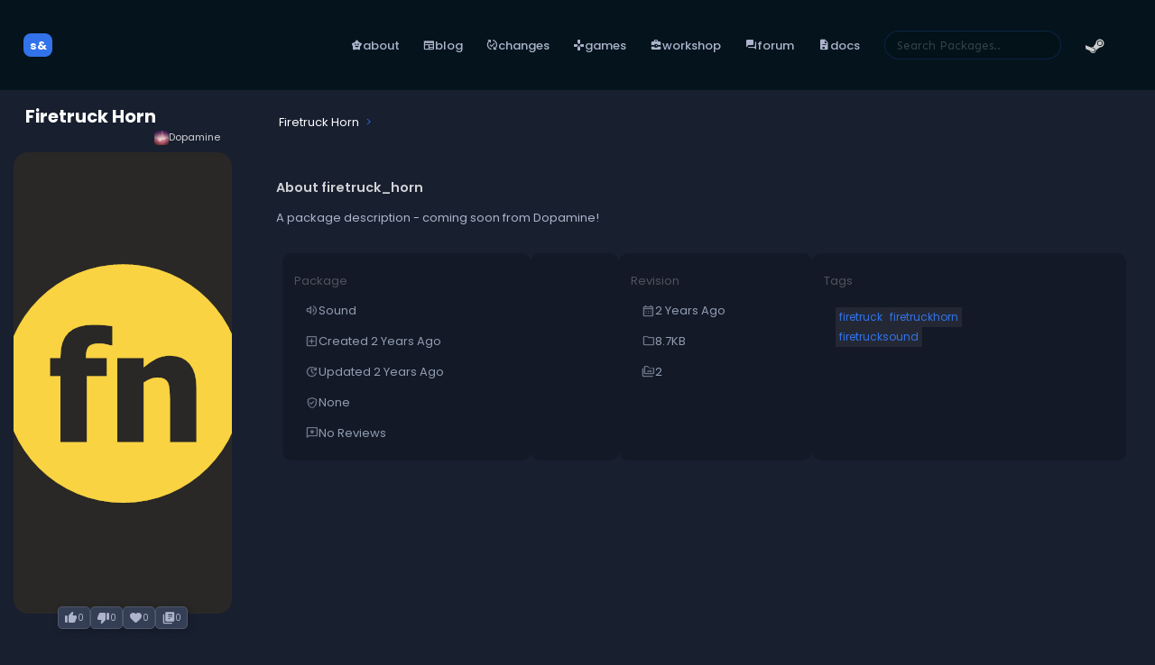

--- FILE ---
content_type: text/html; charset=utf-8
request_url: https://sbox.game/dopamine/firetruck_horn
body_size: 5255
content:

<!DOCTYPE html>
<html lang="en">
<head>
    <meta charset="utf-8" />
    <meta name="viewport" content="width=device-width, initial-scale=1, minimum-scale=1, viewport-fit=cover">
    <meta name="theme-color" content="#192337">
    <base href="/" />
    <link rel="icon" href="/favicon.ico" type="image/x-icon">
    <link rel="preload" as="style" crossorigin="anonymous" href="https://fonts.googleapis.com/css2?family=Poppins:ital,wght@0,100;0,200;0,300;0,400;0,500;0,600;0,700;0,800;0,900;1,100;1,200;1,300;1,400;1,500;1,600;1,700;1,800;1,900&family=Sen:wght@400..800&family=Material+Symbols+Rounded:FILL@0..1" />
    <link rel="stylesheet" href="https://fonts.googleapis.com/css2?family=Poppins:ital,wght@0,100;0,200;0,300;0,400;0,500;0,600;0,700;0,800;0,900;1,100;1,200;1,300;1,400;1,500;1,600;1,700;1,800;1,900&family=Sen:wght@400..800&family=Material+Symbols+Rounded:FILL@0..1" crossorigin="anonymous" />

    <meta name="twitter:site" content="@s8box">

    <link rel="alternate" type="application/rss+xml" title="s&box News Feed" href="/rss/news" />

    <title>s&box</title>

    <link rel="stylesheet" href="/Works.styles.css"/>
    <link rel="stylesheet" href="/styles.min.css"/>

    <!--Blazor:{"type":"server","prerenderId":"8e64600c90194ec29e1104ab6e57bbc5","key":{"locationHash":"77D12F14A8105320B1AAED6AE7E689DA0EC4483270A645E84079EAA0FFDF550D:0","formattedComponentKey":""},"sequence":0,"descriptor":"CfDJ8KQN1R0BGupKvzqzTxDrH5l6LIrKnT/dwJfXVRvih2IW/VJqy94fSYBkC6I55ZHtVPLLRONBe9rFCdgbZXhnDZxZPUIjzsoi1RrtU\u002BrMuhx2TqR/Hkp0OMIpiirMwTeFchXZv7gCJyh0v7We8Tawmv6sYaapTknQtu/Cc0\u002BFTgxS6aaIg/jTQXJdmcrwD9YCGDjYuNeopSQ03GFRyaXzlJWONZk8sF0yXom25cZYp/kI1jU0Ugzs2wkTdfGv7E3qh9d5aXmp93ZB53\u002BDzoSX54YjTDGgwOwP6z0rH0I49kq0cIhmcDHrd9Np7sgawxyf1poTYCKckp841PMrBqXEnuuCyg2g7qpYg1ACCSS0MQRhBto5b18XZaQUfs5oGzkNtSQ842fCrJu1x34q38S30bCpUwFGzJl5FpCL9KQeTmt3vGl9t350TPMwj6zHOmqwb31jMT7opLllj/xpI7G4UwBdUKhMDG19Wi5UiO/7Ea0fozJSkuPSWUHl7K6SZsl\u002BcpIjkpksQKutsNP2qJQE3ViIwjdRiQuqvWnM6N7rsUDhomtXaprqosU0CS01GYJeiekdaCVdCTHnC7GhdyB2jr8="}--><title>Firetruck Horn from Dopamine - s&box</title><meta property="og:title" name="og:title" content="Firetruck Horn" b-9d84rzhzt4 />
	<meta property="og:site_name" name="og:site_name" content="s&box asset" b-9d84rzhzt4>
	<meta property="og:type" name="og:type" content="website" b-9d84rzhzt4>
	<meta property="og:description" name="og:description" content="" b-9d84rzhzt4 />
	<meta property="og:image" name="og:image" content="https://cdn.sbox.game/asset/dopamine.firetruck_horn/logo.generated.png" b-9d84rzhzt4 /><!--Blazor:{"prerenderId":"8e64600c90194ec29e1104ab6e57bbc5"}-->
</head>
<body>

    <div id="components-reconnect-modal"></div>


    

<!--Blazor:{"type":"server","prerenderId":"3828488b65f347a2bb5904a2f0484d05","key":{"locationHash":"98E690DB257E6A9BD66D61E35927FF618F7907B66C7F868D4E2E777966D66810:0","formattedComponentKey":""},"sequence":1,"descriptor":"CfDJ8KQN1R0BGupKvzqzTxDrH5nE30s9/NILRpO3gH9y7I0e02V0qhfX4xCQRSVV/Eb0x\u002Bijt0Zmt70CTICay8M4jNq58zGOkmgeU8B62HyXBPEpF97aSzeHvhhmVlt7u4Ou2\u002BUi4muxZw5rrIaySW31Cuc9c5ZCiZ2BMAH1pN90ScrRHhByJC2CK6YRYev\u002B490U4XfDnDy7uLquVjFCXlayYvZYwALi0U3FgreZHnOs0zsdVU/ZgUNronIrLukLL70Ps9NGzzx4\u002Br14ZqcTZGogZpYzgA6URrM\u002BqIf1jlmKOTz10\u002Bur\u002BggSqatVdK8MFRnOBJjzy6gnAsfDZsP\u002BUdQzJ7pbFVGOw7bQ5uRQjiZdy382gZbeCtR3PkVvmAhTgXpSgB5dUX9kzQNYXWpYhdwoSv6wq\u002BBKR2VrxcdMQ3ZskeJNrmV6K1CqEYLB/6iqFVEQGWyD9gPMerjDt/pO7DGlcBGctuh\u002Bya8K6rfU9owlPX14YbVISTSafx99OwqQfeZqUQ=="}--><div class="common-layout" b-kt8pglk7r7><div class="popup-host inactive" __internal_stopPropagation_onclick></div><header class="header" b-cxzbcgb4ld><div class="header-contents" b-cxzbcgb4ld><div class="inner" b-cxzbcgb4ld><div class="header-platform" b-cxzbcgb4ld><div class="header-link  left " b-v8voc679gw><div class="inner" b-v8voc679gw><a href="/" class="active" aria-current="page"><div class="header-logo" b-4dkc6e5gru><div class="inner" b-4dkc6e5gru>s& </div></div><span class="label" b-v8voc679gw></span></a></div></div></div>
			<div class="left" b-cxzbcgb4ld></div>
			<div class="center" b-cxzbcgb4ld></div>
			<div class="right" b-cxzbcgb4ld><div class="header-link  left " b-v8voc679gw><div class="inner" b-v8voc679gw><a href="/"><span class="icon" b-x0c20i4pj8>family_star</span><span class="label" b-v8voc679gw>About</span></a></div></div>
				<div class="header-link  left " b-v8voc679gw><div class="inner" b-v8voc679gw><a href="/news"><span class="icon" b-x0c20i4pj8>newspaper</span><span class="label" b-v8voc679gw>Blog</span></a></div></div>
				<div class="header-link  left " b-v8voc679gw><div class="inner" b-v8voc679gw><a href="/release-notes"><span class="icon" b-x0c20i4pj8>published_with_changes</span><span class="label" b-v8voc679gw>Changes</span></a></div></div>
				<div class="header-link  left " b-v8voc679gw><div class="inner" b-v8voc679gw><a href="/games"><span class="icon" b-x0c20i4pj8>games</span><span class="label" b-v8voc679gw>Games</span></a></div></div>
				<div class="header-link has-options left highlight-root " b-v8voc679gw><div class="inner" b-v8voc679gw><a href="/ugc"><span class="icon" b-x0c20i4pj8>business_center</span><span class="label" b-v8voc679gw>Workshop</span></a><div class="options" b-v8voc679gw><div class="header-link  left " b-v8voc679gw><div class="inner" b-v8voc679gw><a href="/ugc"><span class="icon" b-x0c20i4pj8>sprint</span><span class="label" b-v8voc679gw>Dashboard</span></a></div></div>
						<div class="header-link  left " b-v8voc679gw><div class="inner" b-v8voc679gw><a href="/ugc/charts/game"><span class="icon" b-x0c20i4pj8>sprint</span><span class="label" b-v8voc679gw>Game Charts</span></a></div></div>
						<div class="header-link  left " b-v8voc679gw><div class="inner" b-v8voc679gw><a href="/ugc/charts/map"><span class="icon" b-x0c20i4pj8>delivery_truck_speed</span><span class="label" b-v8voc679gw>Map Charts</span></a></div></div></div></div></div>
				<div class="header-link  left " b-v8voc679gw><div class="inner" b-v8voc679gw><a href="/f"><span class="icon" b-x0c20i4pj8>forum</span><span class="label" b-v8voc679gw>Forum</span></a></div></div>
				<div class="header-link has-options left highlight-root " b-v8voc679gw><div class="inner" b-v8voc679gw><a href="/dev/doc/"><span class="icon" b-x0c20i4pj8>docs</span><span class="label" b-v8voc679gw>Docs</span></a><div class="options" b-v8voc679gw><div class="header-link  left " b-v8voc679gw><div class="inner" b-v8voc679gw><a href="/dev/doc"><span class="icon" b-x0c20i4pj8>docs</span><span class="label" b-v8voc679gw>Documentation</span></a></div></div>
						<div class="header-link  left " b-v8voc679gw><div class="inner" b-v8voc679gw><a href="/api"><span class="icon" b-x0c20i4pj8>dashboard</span><span class="label" b-v8voc679gw>Api Reference</span></a></div></div></div></div></div>

				<div class="searchbox" b-abfpj4zg6c><form b-abfpj4zg6c action="/dopamine/firetruck_horn"><input placeholder="Search Packages.." type="search" b-abfpj4zg6c /></form></div></div></div></div>
	<div class="header-standard" b-cxzbcgb4ld><div class="standard-header-buttons" b-majiy2y5q5><div class="login-with-steam" b-d338gcx71e><div class="header-link has-options right " b-v8voc679gw><div class="inner" b-v8voc679gw><a href="https://steamcommunity.com/openid/login?openid.ns=http%3A%2F%2Fspecs.openid.net%2Fauth%2F2.0&amp;openid.mode=checkid_setup&amp;openid.identity=http%3A%2F%2Fspecs.openid.net%2Fauth%2F2.0%2Fidentifier_select&amp;openid.claimed_id=http%3A%2F%2Fspecs.openid.net%2Fauth%2F2.0%2Fidentifier_select&amp;openid.return_to=https%3A%2F%2Fsbox.game%2F.login%2F%3Freturn%3D%252Fdopamine%252Ffiretruck_horn&amp;openid.realm=https%3A%2F%2Fsbox.game"><svg xmlns="http://www.w3.org/2000/svg" viewBox="0 0 64 64" b-d338gcx71e><defs b-d338gcx71e></defs><path d="M4.89-23c14.393 48 58.916 83 111.6 83C180.84 60 233 7.84 233-56.5S180.84-173 116.5-173C54.76-173 4.24-124.97.25-64.24 7.8-51.58 10.732-43.75 4.892-23z" fill="url(#A)" transform="matrix(.274678 0 0 .274678 -.020737 47.519313)" b-d338gcx71e></path><path d="M30.33 23.985l.003.158-7.83 11.375c-1.268-.058-2.54.165-3.748.662-.532.217-1.03.483-1.498.79L.062 29.893c0 0-.398 6.546 1.26 11.424l12.156 5.016c.6 2.728 2.48 5.12 5.242 6.27a8.88 8.88 0 0 0 11.603-4.782c.49-1.18.717-2.42.684-3.656L42.21 36.16l.275.005c6.705 0 12.155-5.466 12.155-12.18a12.18 12.18 0 0 0-12.155-12.174c-6.702 0-12.155 5.46-12.155 12.174zm-1.88 23.05c-1.454 3.49-5.466 5.147-8.953 3.694-1.61-.67-2.823-1.898-3.524-3.362l3.957 1.64a5.04 5.04 0 0 0 6.591-2.719 5.05 5.05 0 0 0-2.715-6.601l-4.1-1.695c1.578-.6 3.372-.62 5.05.077 1.7.703 3 2.027 3.696 3.72s.692 3.56-.01 5.246M42.486 32.1c-4.464 0-8.098-3.64-8.098-8.113a8.12 8.12 0 0 1 8.098-8.111 8.12 8.12 0 0 1 8.1 8.111 8.12 8.12 0 0 1-8.1 8.113m-6.068-8.126c0-3.366 2.725-6.095 6.08-6.095s6.084 2.73 6.084 6.095a6.09 6.09 0 0 1-6.084 6.093 6.09 6.09 0 0 1-6.081-6.093z" b-d338gcx71e></path></svg><span class="label" b-v8voc679gw></span></a><div class="options" b-v8voc679gw><div class="header-link  left " b-v8voc679gw><div class="inner" b-v8voc679gw><a href="https://steamcommunity.com/openid/login?openid.ns=http%3A%2F%2Fspecs.openid.net%2Fauth%2F2.0&amp;openid.mode=checkid_setup&amp;openid.identity=http%3A%2F%2Fspecs.openid.net%2Fauth%2F2.0%2Fidentifier_select&amp;openid.claimed_id=http%3A%2F%2Fspecs.openid.net%2Fauth%2F2.0%2Fidentifier_select&amp;openid.return_to=https%3A%2F%2Fsbox.game%2F.login%2F%3Freturn%3D%252Fdopamine%252Ffiretruck_horn&amp;openid.realm=https%3A%2F%2Fsbox.game"><span class="icon" b-x0c20i4pj8>input</span><span class="label" b-v8voc679gw>Log in with Steam</span></a></div></div>
			<div class="header-link has-options left " b-v8voc679gw><div class="inner" b-v8voc679gw><a class="fewewfwef" aria-current="page"><span class="icon" b-x0c20i4pj8>chevron_left</span><span class="label" b-v8voc679gw>Change Language</span></a><div class="options" b-v8voc679gw><div class="header-link  left " b-v8voc679gw><div class="inner" b-v8voc679gw><a class="fewewfwef" aria-current="page"><span class="label" b-v8voc679gw>&#x7B80;&#x4F53;&#x4E2D;&#x6587;</span></a></div></div><div class="header-link  left active" b-v8voc679gw><div class="inner" b-v8voc679gw><a class="fewewfwef" aria-current="page"><span class="label" b-v8voc679gw>English</span></a></div></div><div class="header-link  left " b-v8voc679gw><div class="inner" b-v8voc679gw><a class="fewewfwef" aria-current="page"><span class="label" b-v8voc679gw>&#x420;&#x443;&#x441;&#x441;&#x43A;&#x438;&#x439;</span></a></div></div><div class="header-link  left " b-v8voc679gw><div class="inner" b-v8voc679gw><a class="fewewfwef" aria-current="page"><span class="label" b-v8voc679gw>Espa&#xF1;ol</span></a></div></div><div class="header-link  left " b-v8voc679gw><div class="inner" b-v8voc679gw><a class="fewewfwef" aria-current="page"><span class="label" b-v8voc679gw>Portugu&#xEA;s-Brasil</span></a></div></div><div class="header-link  left " b-v8voc679gw><div class="inner" b-v8voc679gw><a class="fewewfwef" aria-current="page"><span class="label" b-v8voc679gw>Deutsch</span></a></div></div><div class="header-link  left " b-v8voc679gw><div class="inner" b-v8voc679gw><a class="fewewfwef" aria-current="page"><span class="label" b-v8voc679gw>&#x65E5;&#x672C;&#x8A9E;</span></a></div></div><div class="header-link  left " b-v8voc679gw><div class="inner" b-v8voc679gw><a class="fewewfwef" aria-current="page"><span class="label" b-v8voc679gw>Fran&#xE7;ais</span></a></div></div><div class="header-link  left " b-v8voc679gw><div class="inner" b-v8voc679gw><a class="fewewfwef" aria-current="page"><span class="label" b-v8voc679gw>Polski</span></a></div></div><div class="header-link  left " b-v8voc679gw><div class="inner" b-v8voc679gw><a class="fewewfwef" aria-current="page"><span class="label" b-v8voc679gw>T&#xFC;rk&#xE7;e</span></a></div></div><div class="header-link  left " b-v8voc679gw><div class="inner" b-v8voc679gw><a class="fewewfwef" aria-current="page"><span class="label" b-v8voc679gw>&#xD55C;&#xAD6D;&#xC5B4;</span></a></div></div><div class="header-link  left " b-v8voc679gw><div class="inner" b-v8voc679gw><a class="fewewfwef" aria-current="page"><span class="label" b-v8voc679gw>Pirate</span></a></div></div><div class="header-link  left " b-v8voc679gw><div class="inner" b-v8voc679gw><a class="fewewfwef" aria-current="page"><span class="label" b-v8voc679gw>Italiano</span></a></div></div><div class="header-link  left " b-v8voc679gw><div class="inner" b-v8voc679gw><a class="fewewfwef" aria-current="page"><span class="label" b-v8voc679gw>&#xE44;&#xE17;&#xE22;</span></a></div></div><div class="header-link  left " b-v8voc679gw><div class="inner" b-v8voc679gw><a class="fewewfwef" aria-current="page"><span class="label" b-v8voc679gw>&#x7E41;&#x9AD4;&#x4E2D;&#x6587;</span></a></div></div><div class="header-link  left " b-v8voc679gw><div class="inner" b-v8voc679gw><a class="fewewfwef" aria-current="page"><span class="label" b-v8voc679gw>&#x423;&#x43A;&#x440;&#x430;&#x457;&#x43D;&#x441;&#x44C;&#x43A;&#x430;</span></a></div></div><div class="header-link  left " b-v8voc679gw><div class="inner" b-v8voc679gw><a class="fewewfwef" aria-current="page"><span class="label" b-v8voc679gw>&#x10C;e&#x161;tina</span></a></div></div><div class="header-link  left " b-v8voc679gw><div class="inner" b-v8voc679gw><a class="fewewfwef" aria-current="page"><span class="label" b-v8voc679gw>Nederlands</span></a></div></div><div class="header-link  left " b-v8voc679gw><div class="inner" b-v8voc679gw><a class="fewewfwef" aria-current="page"><span class="label" b-v8voc679gw>Magyar</span></a></div></div><div class="header-link  left " b-v8voc679gw><div class="inner" b-v8voc679gw><a class="fewewfwef" aria-current="page"><span class="label" b-v8voc679gw>Dansk</span></a></div></div><div class="header-link  left " b-v8voc679gw><div class="inner" b-v8voc679gw><a class="fewewfwef" aria-current="page"><span class="label" b-v8voc679gw>Suomi</span></a></div></div><div class="header-link  left " b-v8voc679gw><div class="inner" b-v8voc679gw><a class="fewewfwef" aria-current="page"><span class="label" b-v8voc679gw>Svenska</span></a></div></div><div class="header-link  left " b-v8voc679gw><div class="inner" b-v8voc679gw><a class="fewewfwef" aria-current="page"><span class="label" b-v8voc679gw>Norsk</span></a></div></div><div class="header-link  left " b-v8voc679gw><div class="inner" b-v8voc679gw><a class="fewewfwef" aria-current="page"><span class="label" b-v8voc679gw>&#x395;&#x3BB;&#x3BB;&#x3B7;&#x3BD;&#x3B9;&#x3BA;&#x3AC;</span></a></div></div><div class="header-link  left " b-v8voc679gw><div class="inner" b-v8voc679gw><a class="fewewfwef" aria-current="page"><span class="label" b-v8voc679gw>Rom&#xE2;n&#x103;</span></a></div></div><div class="header-link  left " b-v8voc679gw><div class="inner" b-v8voc679gw><a class="fewewfwef" aria-current="page"><span class="label" b-v8voc679gw>&#x411;&#x44A;&#x43B;&#x433;&#x430;&#x440;&#x441;&#x43A;&#x438;</span></a></div></div><div class="header-link  left " b-v8voc679gw><div class="inner" b-v8voc679gw><a class="fewewfwef" aria-current="page"><span class="label" b-v8voc679gw>Ti&#x1EBF;ng Vi&#x1EC7;t</span></a></div></div><div class="header-link  left " b-v8voc679gw><div class="inner" b-v8voc679gw><a class="fewewfwef" aria-current="page"><span class="label" b-v8voc679gw>Bahasa Indonesia</span></a></div></div><div class="header-link  left " b-v8voc679gw><div class="inner" b-v8voc679gw><a class="fewewfwef" aria-current="page"><span class="label" b-v8voc679gw>Espa&#xF1;ol-Latinoam&#xE9;rica</span></a></div></div><div class="header-link  left " b-v8voc679gw><div class="inner" b-v8voc679gw><a class="fewewfwef" aria-current="page"><span class="label" b-v8voc679gw>&#x627;&#x644;&#x639;&#x631;&#x628;&#x64A;&#x629;</span></a></div></div></div></div></div></div></div></div></div></div></div></header>



<div class="package-site-layout" b-g1ebiemgd1><div class="content-layout " b-jdftwemu4n>

    <div class="rail" b-jdftwemu4n><div class="sidebar-container " b-k4ngpqgnxw><div class="sidebar-inner" b-k4ngpqgnxw><div class="sidebar" b-k4ngpqgnxw><div class="sidebar-inner" b-k4ngpqgnxw><div class="sidebar-section top" b-k4ngpqgnxw><div class="package-header" b-9d84rzhzt4><div class="titlebar" b-9d84rzhzt4><div class="package-title" b-9d84rzhzt4><a href="/dopamine/firetruck_horn" b-9d84rzhzt4>Firetruck Horn</a></div>

			<div class="package-org" b-9d84rzhzt4><a href="/dopamine" b-9d84rzhzt4><img src="https://cdn.sbox.game/org/dopamine/logo.9a7fdaf6.png" b-9d84rzhzt4 />

					Dopamine</a></div></div>

		<a class="package-avatar-link" href="/dopamine/firetruck_horn" b-9d84rzhzt4><img class="package-avatar" src="https://cdn.sbox.game/asset/dopamine.firetruck_horn/logo.generated.png" b-9d84rzhzt4 /></a>

		<div class="column" b-9d84rzhzt4><div class="headerbuttons" b-w7ge6yrvyr><div class="nicebutton   large like" b-2c7xofnhjz><div class="icon" b-2c7xofnhjz>thumb_up_alt</div><div class="text" b-2c7xofnhjz>0</div></div>

<div class="nicebutton   large dislike" b-2c7xofnhjz><div class="icon" b-2c7xofnhjz>thumb_down_alt</div><div class="text" b-2c7xofnhjz>0</div></div>

    <div class="nicebutton   large favourite" title="Add To Favourites" b-2c7xofnhjz><div class="icon" b-2c7xofnhjz>favorite</div><div class="text" b-2c7xofnhjz>0</div></div>

    <div class="nicebutton   large collections" title="Collections" b-2c7xofnhjz><div class="icon" b-2c7xofnhjz>library_books</div><div class="text" b-2c7xofnhjz>0</div></div></div></div></div></div>
                    <div class="sidebar-section mid" b-k4ngpqgnxw><div class="vertical-menu" b-ug2zghtnk3><div class="summary" b-9d84rzhzt4></div>

	<div class="sidebar-link     " b-n8t8bg8ysm><div class="main" b-n8t8bg8ysm><a href="/dopamine/firetruck_horn" class="active" aria-current="page"><span class="top" b-n8t8bg8ysm><i b-n8t8bg8ysm>home</i><span class="text" b-n8t8bg8ysm>Description</span></span></a></div></div><div class="sidebar-link     " b-n8t8bg8ysm><div class="main" b-n8t8bg8ysm><a href="/dopamine/firetruck_horn/reviews"><span class="top" b-n8t8bg8ysm><i b-n8t8bg8ysm>reviews</i><span class="text" b-n8t8bg8ysm>Review</span></span></a></div></div><h3 b-9d84rzhzt4>Report</h3><div class="sidebar-link     " b-n8t8bg8ysm><div class="main" b-n8t8bg8ysm><a href="/dopamine/firetruck_horn/report/abuse"><span class="top" b-n8t8bg8ysm><i b-n8t8bg8ysm>brightness_alert</i><span class="text" b-n8t8bg8ysm>Report Abuse</span></span></a></div></div></div></div></div></div></div></div>

    <div class="sidebar-toggle" b-k4ngpqgnxw><div class="menu-button" b-k4ngpqgnxw><i b-k4ngpqgnxw>menu</i></div></div>

        <div class="body" b-jdftwemu4n><div class="breadcrumbs" b-2cjiiq44tu><div class="inner" b-2cjiiq44tu><div class="crumb"><a href="/dopamine/firetruck_horn"><i></i>
		<span>Firetruck Horn</span></a></div></div></div>

            

            <div class="body-content" b-jdftwemu4n>





<div class=" container-outer" b-cjmtktqo68><div class="container" b-cjmtktqo68>
		<div class="pageditor   " b-nuyy67t5uq><div class="brix" b-yih7iustsx><h1>About firetruck_horn</h1><div>A package description - coming soon from Dopamine!</div></div></div>

		<div class="detailrow" b-165butu5ww><div class="vertical-menu" b-ug2zghtnk3><h3 b-165butu5ww>Package</h3>
		<div class="sidebar-link     " b-n8t8bg8ysm><div class="main" b-n8t8bg8ysm><a href="/t/sound/"><span class="top" b-n8t8bg8ysm><i b-n8t8bg8ysm>volume_up</i><span class="text" b-n8t8bg8ysm>Sound</span></span></a></div></div>
		<div class="sidebar-link  nolink   " b-n8t8bg8ysm><div class="main" b-n8t8bg8ysm><a><span class="top" b-n8t8bg8ysm><i b-n8t8bg8ysm>add_box</i><span class="text" b-n8t8bg8ysm>Created 2 Years Ago</span></span></a></div></div>
		<div class="sidebar-link  nolink   " b-n8t8bg8ysm><div class="main" b-n8t8bg8ysm><a><span class="top" b-n8t8bg8ysm><i b-n8t8bg8ysm>update</i><span class="text" b-n8t8bg8ysm>Updated 2 Years Ago</span></span></a></div></div><div class="sidebar-link  nolink   " b-n8t8bg8ysm><div class="main" b-n8t8bg8ysm><a><span class="top" b-n8t8bg8ysm><i b-n8t8bg8ysm>verified_user</i><span class="text" b-n8t8bg8ysm>None</span></span></a></div></div><div class="sidebar-link     " b-n8t8bg8ysm><div class="main" b-n8t8bg8ysm><a href="/dopamine/firetruck_horn/reviews"><span class="top" b-n8t8bg8ysm><i b-n8t8bg8ysm>reviews</i><span class="text" b-n8t8bg8ysm>No Reviews</span></span></a></div></div></div><div class="vertical-menu" b-ug2zghtnk3></div><div class="vertical-menu" b-ug2zghtnk3><h3 b-165butu5ww>Revision</h3><div class="sidebar-link  nolink   " b-n8t8bg8ysm><div class="main" b-n8t8bg8ysm><a><span class="top" b-n8t8bg8ysm><i b-n8t8bg8ysm>calendar_month</i><span class="text" b-n8t8bg8ysm>2 Years Ago</span></span></a></div></div>
				<div class="sidebar-link  nolink   " b-n8t8bg8ysm><div class="main" b-n8t8bg8ysm><a><span class="top" b-n8t8bg8ysm><i b-n8t8bg8ysm>folder</i><span class="text" b-n8t8bg8ysm>8.7KB</span></span></a></div></div>
				<div class="sidebar-link  nolink   " b-n8t8bg8ysm><div class="main" b-n8t8bg8ysm><a><span class="top" b-n8t8bg8ysm><i b-n8t8bg8ysm>perm_media</i><span class="text" b-n8t8bg8ysm>2</span></span></a></div></div></div><div class="vertical-menu" b-ug2zghtnk3><h3 b-165butu5ww>Tags</h3>
			<div class="tags" b-165butu5ww><a href="/t/sound/?tags=firetruck" b-165butu5ww>firetruck</a><a href="/t/sound/?tags=firetruckhorn" b-165butu5ww>firetruckhorn</a><a href="/t/sound/?tags=firetrucksound" b-165butu5ww>firetrucksound</a></div></div></div></div></div></div>
            <div class="body-footer" b-jdftwemu4n></div></div></div>

    <div class="site-footer" b-jdftwemu4n><footer class="footer" b-zm3m8w6jly><div class="facepunch-bar" b-zm3m8w6jly><a href="https://facepunch.com/" b-zm3m8w6jly><img src="/img/fp-full-light.svg" class="facepunch-brand" b-zm3m8w6jly></a></div>

		<ul class="links" b-zm3m8w6jly><li b-zm3m8w6jly><a href="/news" b-zm3m8w6jly>News</a></li>
			<li b-zm3m8w6jly><a href="/about" b-zm3m8w6jly>About</a></li>
			<li b-zm3m8w6jly><a href="/dev/doc/" b-zm3m8w6jly>Docs</a></li>
			<li b-zm3m8w6jly><a href="/metrics/startup" b-zm3m8w6jly>Metrics</a></li>
			<li b-zm3m8w6jly><a href="/dev/doc/about/faq/" b-zm3m8w6jly>FAQ</a></li>
			<li b-zm3m8w6jly><a href="/f" b-zm3m8w6jly>Forum</a></li>
			<li b-zm3m8w6jly><a href="https://discord.gg/sbox" b-zm3m8w6jly>Discord</a></li>
			<li b-zm3m8w6jly><a href="https://twitter.com/s8box" b-zm3m8w6jly>Twitter</a></li></ul></footer></div></div></div></div>

<!--Blazor:{"prerenderId":"3828488b65f347a2bb5904a2f0484d05"}-->


    <script>window.RequestToken = "CfDJ8KQN1R0BGupKvzqzTxDrH5nKlowwuwaG5bBQuYlvFPoC2ViUgFgzi1yOEzyke7cL-oXAbMvcQESEDwEoOYYjQNYhv5MNCa2Epd-_2-IVJHfwrSns_hw2gfRlbxZCONlb-IqZnCNXwDJA8INgxJlRVu0";</script>

    <script type="module" src="./_content/Brix/js/brix.js"></script>
    <script src="./_content/Facepunch.Components.Charts/charts.js" ></script>

    <script src="_framework/blazor.server.js" autostart="false"></script>
    <script src="/sbox.js?v=VhKUmyeENwJFPda3BUINUCFdCcb90i_CGNC4ldecCvI"></script>
</body>
</html>




--- FILE ---
content_type: text/css
request_url: https://sbox.game/_content/Components/Components.4mm3ph7r8g.bundle.scp.css
body_size: 2596
content:
/* _content/Components/Breadcrumbs/Bread.razor.rz.scp.css */

.breadcrumbs[b-2cjiiq44tu]
{
    z-index: 2;
    backdrop-filter: blur( calc( 10px * var( --blur-amount ) ) ) saturate( calc( 100% - var( --bg-saturate ) ) );
    background-color: rgba( 17, 27, 41, calc( var(--bg-amount) * 60% ) );
    padding: calc( var( --padding ) ) 2rem;
    font-size: 13px;
    width: 100%;
}

    .breadcrumbs .inner[b-2cjiiq44tu]
    {
        max-width: var( --site-design-width );
        margin: 0 auto;
        display: flex;
        flex-wrap: wrap;
        gap: 0.5rem;
        padding: 2rem;
    }

        .breadcrumbs .inner[b-2cjiiq44tu]  > .crumb::after
        {
            content: '>';
            margin-left: 0.5rem;
            opacity: 0.8;
            pointer-events: none;
            color: var( --primary );
        }

        .breadcrumbs .inner[b-2cjiiq44tu]  > .crumb:nth-last-child(1 of .crumb),
        .breadcrumbs .inner[b-2cjiiq44tu]  > .crumb:nth-last-child(1 of .crumb) a
        {
            pointer-events: none;
            color: white;
        }

            .breadcrumbs .inner[b-2cjiiq44tu]  > .crumb:nth-last-child(1 of .crumb)::after
            {
                content: '';
            }

        .breadcrumbs .inner[b-2cjiiq44tu]  > * > span
        {
            opacity: 0.5;
        }

        .breadcrumbs .inner[b-2cjiiq44tu]  > .crumb a
        {
            color: #b2bed4;
        }

            .breadcrumbs .inner[b-2cjiiq44tu]  > .crumb a:hover
            {
                color: #fff;
            }

        .breadcrumbs .inner[b-2cjiiq44tu]  > *:last-child span
        {
            opacity: 1;
            color: #fff;
        }

        .breadcrumbs .inner[b-2cjiiq44tu]  > .crumbright
        {
            flex-grow: 1;
            gap: 1rem;
            display: flex;
            justify-content: flex-end;
        }


@media (max-width: 800px)
{
    .breadcrumbs[b-2cjiiq44tu]
    {
        font-size: 12px;
    }
}
/* _content/Components/Data/Pagination.razor.rz.scp.css */

.pagination[b-p4o7k7cvs0]
{
    display: flex;
    color: var( --text-color );
    align-content: center;
    justify-content: center;
    user-select: none;
}

.pagination .inner[b-p4o7k7cvs0]
{
    border-radius: 8px;
    display: flex;
    overflow: hidden;
}

.pagination a[b-p4o7k7cvs0]
{
    font-size: 0.8rem;
    min-width: 25px;
    color: var( --text-color );
    font-size: 1rem;
    font-weight: bold;
    background-color: transparent;
    padding: 0.5rem 0.4rem;
    min-width: 50px;
    display: flex;
    justify-content: center;
    align-items: center;
    line-height: 1;
    cursor: pointer;
}

.pagination a[disabled][b-p4o7k7cvs0]
{
    pointer-events: none;
    opacity: 0.5;
}

.pagination a:hover[b-p4o7k7cvs0]
{
    background-color: color-mix( in srgb, var( --primary ) 20%, transparent );
    color: white;
}

.pagination a:active[b-p4o7k7cvs0]
{
    background-color: color-mix( in srgb, var( --primary ) 50%, transparent );
    color: white;
}

.pagination a.active[b-p4o7k7cvs0]
{
    background-color: color-mix( in srgb, var( --primary ) 30%, transparent );
    color: white;
}

.pagination a:disabled[b-p4o7k7cvs0]
{
    pointer-events: none;
    opacity: 0.5;
}
/* _content/Components/Icon.razor.rz.scp.css */
.icon[b-x0c20i4pj8]
{
    font-family: "Material Symbols Rounded";
    font-variation-settings: "FILL" 1;
    -webkit-font-feature-settings: 'liga';
    -webkit-font-smoothing: antialiased;
}
/* _content/Components/Navigation/PageTabs.razor.rz.scp.css */
.pagetabs-container[b-brszsj2my4]
{
    display: flex;
    flex-direction: row;
    width: 100%;
}

.pagetabs-inner[b-brszsj2my4]
{
    display: flex;
    flex-direction: row;
    padding: 1rem;
    padding-bottom: 0;
    width: 100%;
    border-bottom: 1px solid #08fa;
}

.pagetabs-left[b-brszsj2my4], .pagetabs-right[b-brszsj2my4]
{
    display: flex;
    flex-direction: row;
}

.pagetabs-right[b-brszsj2my4]
{
    flex-grow: 1;
    justify-content: flex-end;
}

.pagetabs-inner[b-brszsj2my4]  .header-link .inner a
{
    padding: 0.5rem;
    padding-bottom: 0.5rem;
    font-size: 0.9rem;
    transition: all 1s ease;
}

.pagetabs-inner[b-brszsj2my4]  .header-link .inner a.active
{
    background-color: #08f;
    border-radius: 4px 4px 0 0;
    padding: 0.5rem 1rem;
    padding-bottom: 0.5rem;
}

.pagetabs-inner[b-brszsj2my4]  .header-link .inner a.active .icon
{
    color: #fff;

}
/* _content/Components/Navigation/PageTabsRight.razor.rz.scp.css */
.pagetabs-container[b-26xlu7puqg]
{
    display: flex;
    flex-direction: row;
    width: 100%;
}

.pagetabs-inner[b-26xlu7puqg]
{
    display: flex;
    flex-direction: row;
    padding: 1rem;
    padding-bottom: 0;
    width: 100%;
    border-bottom: 1px solid #08fa;
}

.pagetabs-left[b-26xlu7puqg]
{
    display: flex;
    flex-direction: row;
}

.pagetabs-inner[b-26xlu7puqg]  .header-link .inner a
{
    padding: 0.5rem;
    padding-bottom: 0.5rem;
    font-size: 0.9rem;
    transition: all 1s ease;
}

.pagetabs-inner[b-26xlu7puqg]  .header-link .inner a.active
{
    background-color: #08f;
    border-radius: 4px 4px 0 0;
    padding: 0.5rem 1rem;
    padding-bottom: 0.5rem;
}

.pagetabs-inner[b-26xlu7puqg]  .header-link .inner a.active .icon
{
    color: #fff;

}
/* _content/Components/Navigation/SidebarContent.razor.rz.scp.css */
.sidebar-container[b-k4ngpqgnxw]
{

}

.sidebar-container[b-k4ngpqgnxw], .sidebar-inner[b-k4ngpqgnxw]
{
    
}

.sidebar-container[b-k4ngpqgnxw]  a
{
    color: #b2bed4;
}

.sidebar-container[b-k4ngpqgnxw]  a:hover,
.sidebar-container[b-k4ngpqgnxw]  a.active,
.sidebar-container[b-k4ngpqgnxw]  a.is-active
{
    color: white;
}

.sidebar-toggle[b-k4ngpqgnxw]
{
    z-index: 1000;
    position: fixed;
    bottom: 10px;
    right: 10px;
    display: flex;
    visibility: hidden;
    cursor: pointer;
    user-select: none;
}

.sidebar-toggle .menu-button[b-k4ngpqgnxw]
{
    display: flex;
    background-color: #08f;
    padding: 1rem;
    border-radius: 100px;
    color: white;
    font-size: 2rem;
    line-height: 1;
}

@media (max-width: 1200px)
{
    .sidebar-toggle[b-k4ngpqgnxw]
    {
        visibility: visible;
    }

    .sidebar-container[b-k4ngpqgnxw]
    {
        display: block;
        position: fixed;
        bottom: 20px;
        z-index: 100;
        background-color: #111d;
        border: 1px solid #444a;
        border-radius: 10px;
        box-shadow: 5px 5px 60px #0004;
        pointer-events: none;
        opacity: 0;
        left: 20px;
        max-width: 300px;
        max-height: 90vh;
        transition: all 0.2s ease;
        overflow: auto;
        overflow-x: clip;
        transform-origin: 98% 98%;
        transform: scale( 0.1 );
        backdrop-filter: blur( 10px );
    }

    .sidebar-inner[b-k4ngpqgnxw]
    {
        display: flex;
        flex-direction: column;
    }

    .sidebar-container.sidebar-is-open[b-k4ngpqgnxw]
    {
        pointer-events: all;
        transform: scale( 1 );
        opacity: 1;
    }

    .sidebar-container[b-k4ngpqgnxw]  .sidebar
    {
        width: 100%;
        background: none;
    }
}


.sidebar[b-k4ngpqgnxw]
{
    flex-shrink: 0;
    min-width: 280px;
    display: flex;
    flex-direction: column;
    gap: 1rem;
    position: relative;
    z-index: 5;
}

.sidebar > .sidebar-inner[b-k4ngpqgnxw]
{
    overflow-y: scroll;
    padding: 1rem;
    display: flex;
    flex-direction: column;
    flex-grow: 1;
}

.sidebar > .sidebar-inner .sidebar-section[b-k4ngpqgnxw]
{
    display: flex;
    flex-direction: column;
}

.sidebar > .sidebar-inner .sidebar-section[b-k4ngpqgnxw]  hr
{
    opacity: 0;
}

.sidebar > .sidebar-inner .sidebar-section.mid[b-k4ngpqgnxw]
{
    flex-grow: 1;
}

.sidebar.third[b-k4ngpqgnxw]
{
    z-index: 5;
    background-color: var( --site-sidebar-third );
}

.sidebar.third[b-k4ngpqgnxw]::after
{
    background-color: var( --site-sidebar-third );
}


.sidebar[b-k4ngpqgnxw] .easy-form
{
}

.sidebar[b-k4ngpqgnxw] .easy-form .form-row
{
    flex-direction: column;
    gap: 0;
    position: relative;
}

.sidebar[b-k4ngpqgnxw] .easy-form .form-row a
{
    cursor: pointer;
}

.sidebar[b-k4ngpqgnxw] .easy-form .form-row .label:empty
{
    display: none;
}


.sidebar[b-k4ngpqgnxw] .easy-form .form-row .label .title:empty
{
    display: none;
}

.sidebar[b-k4ngpqgnxw] .easy-form .form-row .label
{
    padding: 1px 0;
    margin: 0;
    line-height: 1;
    width: auto;
    background-color: #1e345daa;
    color: #b6c9eb88;
    border-radius: 3px 3px 0 0;
    right: 1px;
    bottom: 1px;
    margin-left: 6px;
    gap: 0px;
    align-items: center;
}

.sidebar[b-k4ngpqgnxw] .easy-form .form-row .tooltip-button
{
    font-size: 10px;
    padding-right: 5px;
}

.sidebar[b-k4ngpqgnxw] .easy-form .form-row .label .title
{
    font-size: 9px;
    margin: 2px 2px;
    padding: 0px 3px;
    padding-top: 1px;
}

.sidebar[b-k4ngpqgnxw] .easy-form .form-row .body
{
    width: 100%;
}

.sidebar[b-k4ngpqgnxw] .easy-form .form-row .body input,
.sidebar[b-k4ngpqgnxw] .easy-form .form-row .body select
{
    width: 100%;
}

.sidebar[b-k4ngpqgnxw] .easy-form .form-row:has( input[type=checkbox] )
{
    display: flex;
    flex-direction: row-reverse;
    gap: 0.2rem;
    align-items: center;
}


.sidebar[b-k4ngpqgnxw] .easy-form .form-row:has( input[type=checkbox] ) .body,
.sidebar[b-k4ngpqgnxw] .easy-form .form-row:has( input[type=checkbox] ) input
{
    width: 22px;
    display: flex;
    flex-grow: 0;
}

.sidebar[b-k4ngpqgnxw] .easy-form .form-row:has( input[type=checkbox] ) .label
{
    flex-grow: 1;
    background-color: transparent;
    font-size: 32px;
}

.sidebar[b-k4ngpqgnxw] .easy-form .form-row:has( input[type=checkbox] ) .label .title
{
    font-size: 13px;
}


@media (max-width: 1200px)
{
    .sidebar[b-k4ngpqgnxw]
    {
        position: static;
        top: 0px;
        bottom: 0px;
        height: auto;
        max-height: initial;
        min-height: initial;
        left: 0%;
        width: 100vw;
        max-width: auto;
        flex-grow: 1;
    }
}
/* _content/Components/Utility/TableOfContents.razor.rz.scp.css */

.table-of-contents[b-ypd7ol3l28]
{
    display: flex;
    flex-direction: column;
}

.table-of-contents[b-ypd7ol3l28]  a
{
    opacity: 0.5;
    transition: all 0.4s ease-in;
    font-size: 0.8rem;
    position: relative;
    left: 0px;
}

.table-of-contents[b-ypd7ol3l28]  a.active
{
    color: white;
    opacity: 1;
    font-weight: bold;
    transition: all 0.1s ease-out;
    left: -4px;
}


--- FILE ---
content_type: text/css
request_url: https://sbox.game/_content/Forums/Forums.04a8pyscew.bundle.scp.css
body_size: 4436
content:
/* _content/Forums/CreateNewThread.razor.rz.scp.css */

.create-new-thread[b-w49szl0k5q]
{
    max-width: 800px;
    margin: 0 auto;
}

.create-new-thread[b-w49szl0k5q]  trix-editor
{
    display: flex;
    flex-direction: column;
    background-color: rgba(0, 0, 0, .1);
    border: 1px solid rgba(50, 115, 235, .2);
    border-radius: 8px;
    width: 100%;
    padding: 1rem;
    font-size: 13px;
    min-height: 400px;
}
/* _content/Forums/ForumCommentThread.razor.rz.scp.css */


.comments[b-kmie2yd4c9]
{
    border: 1px solid #192742;
    border-radius: 10px;
    margin-bottom: 2rem;
    overflow: hidden;
}

.post-list[b-kmie2yd4c9]
{
    display: flex;
    flex-direction: column;
    gap: 1rem;
}
/* _content/Forums/ForumLayout.razor.rz.scp.css */
.forum-site-layout[b-wjmmpd5jto]
{
    flex-grow: 1;
    display: flex;
    flex-direction: column;
}
/* _content/Forums/ForumSearchResults.razor.rz.scp.css */


.post-container[b-t56bvd92yo]
{
    .result
    {
        margin-bottom: 2rem;
        display: flex;
        flex-direction: column;
        gap: 0.5rem;

        .title
        {
            font-size: 1.2rem;
            font-weight: 600;
        }

        .quote[b-t56bvd92yo]
        {
            em
            {
                color: #ff0;
                text-decoration: none;
                font-style: normal;
            }
        }

        .footer[b-t56bvd92yo]
        {
            opacity: 0.4;
        }
    }
}
/* _content/Forums/Forums/ForumGroup.razor.rz.scp.css */

h3[b-5uybzydxs3]
{
    text-transform: uppercase;
    font-size: 1rem;
    margin: 1rem;
    font-weight: 550;
    letter-spacing: 3px;
    opacity: 0.3;
}

.children[b-5uybzydxs3]
{
    display: flex;
    flex-direction: column;
    gap: 3px;
}

.children[b-5uybzydxs3]  a
{
    color: #b2bed4;
}

.children[b-5uybzydxs3]  a:hover,
.children[b-5uybzydxs3]  a.active,
.children[b-5uybzydxs3]  a.is-active
{
    color: white;
}

.forum[b-5uybzydxs3]
{
    display: flex;
    height: 64px;
    line-height: 1;
    gap: 10px;
    padding: 0;
    border-radius: 8px;
    background-color: #232c3fd1;
    overflow: hidden;
}

.forum.highlight[b-5uybzydxs3]
{
    background-color: #2c3d61ee;
}

.forum:hover[b-5uybzydxs3]
{
    filter: brightness( 1.1 );
}

.forum:hover a[b-5uybzydxs3]
{
    color: white;
}

.forum > .icon[b-5uybzydxs3]
{
    display: flex;
    width: 48px;
    justify-content: center;
    align-items: center;
    font-size: 30px;
    flex-shrink: 0;
    padding-left: 1rem;
}

.forum > .body[b-5uybzydxs3]
{
    display: flex;
    flex-grow: 1;
    flex-shrink: 1;
    flex-direction: column;
    gap: 5px;
    justify-content: center;
    overflow: hidden;
}

.forum > .body .title[b-5uybzydxs3]
{
    font-size: 1rem;
    font-weight: 550;
    display: flex;
    gap: 1rem;
    align-items: center;
}

.forum > .body .title .viewers[b-5uybzydxs3]
{
    font-size: 0.8rem;
    color: #b2bed4;
    opacity: 0.7;
    font-weight: normal;
    background-color: #fff2;
    padding: 4px 5px;
    line-height: 1;
    border-radius: 4px;
}

.forum > .body .description[b-5uybzydxs3]
{
    font-size: 0.9rem;
    opacity: 0.6;
    white-space: nowrap;
    overflow: hidden;
}

.forum > .stats[b-5uybzydxs3]
{
    display: flex;
    width: 80px;
    flex-direction: column;
    white-space: nowrap;
    align-items: flex-start;
    justify-content: center;
    font-size: 11px;
    gap: 3px;
    opacity: 0.6;
}

.forum > .stats small[b-5uybzydxs3]
{
    opacity: 0.5;
}

.forum > .lastpost[b-5uybzydxs3]
{
    display: flex;
    flex-shrink: 1;
    flex-direction: column;
    width: 250px;
    white-space: nowrap;
    text-align: right;
    align-items: flex-end;
    overflow: hidden;
    position: relative;
    padding-right: 58px;
    margin-right: 1rem;
    font-size: 11px;
    gap: 4px;
    justify-content: center;
}

.forum > .lastpost .title[b-5uybzydxs3]
{
    max-width: 150px;
    overflow: hidden;
    
}

.forum > .lastpost .avatar[b-5uybzydxs3]
{
    position: absolute;
    right: 0px;
}

.forum > .lastpost .description[b-5uybzydxs3]
{
    opacity: 0.5;
}

.forum > .lastpost .avatar img[b-5uybzydxs3]
{
    width: 48px;
    height: 48px;
    border-radius: 5px;
}

@media (max-width: 768px)
{
    .forum > .stats[b-5uybzydxs3]
    {
        display: none;
    }
}

@media (max-width: 668px)
{
    .forum > .stats[b-5uybzydxs3]
    {
        display: none;
    }

    .forum > .lastpost[b-5uybzydxs3]
    {
        display: none;
    }

    .forum > .lastpost .avatar[b-5uybzydxs3]
    {
        display: none;
    }
}
/* _content/Forums/Forums/ForumList.razor.rz.scp.css */
.admin-header[b-oyx1zoekce]
{
    padding: 1rem;
    max-width: 250px;
    line-height: 1;
}

.admin-header h2[b-oyx1zoekce]
{
    margin: 0;
    padding: 0;
}

.admin-header h2[b-oyx1zoekce]
{
}
/* _content/Forums/Forums/ForumViewers.razor.rz.scp.css */

.viewers[b-xx9fq4oiue]
{
    font-size: 0.8rem;
    color: #b2bed4;
    opacity: 0.7;
    font-weight: normal;
    background-color: #fff2;
    padding: 4px 5px;
    line-height: 1;
    border-radius: 4px;
}
/* _content/Forums/Forums/ReadThreads.razor.rz.scp.css */

[b-1q7lu1xbpn]
{
    --thread-lastpost-width: 150px;
    --thread-stats-width: 100px;
}

[b-1q7lu1xbpn] a
{
    color: #b2bed4;
}

[b-1q7lu1xbpn] a:hover,
[b-1q7lu1xbpn] a.active,
[b-1q7lu1xbpn] a.is-active
{
    color: white;
}
/* _content/Forums/PostLayout/PostAdmin.razor.rz.scp.css */

.post-admin[b-4ga8n9c7kh]
{
    display: contents;
}
/* _content/Forums/PostLayout/PostList.razor.rz.scp.css */
.postlist[b-9avyuhfe27]
{
    display: flex;
    flex-direction: column;
    gap: 1rem;
}

[b-9avyuhfe27]
{
    --thread-left-width: 110px;
}

@media (max-width: 768px)
{
    [b-9avyuhfe27]
    {
        --thread-left-width: 0px;
    }
}
/* _content/Forums/PostLayout/PostUser.razor.rz.scp.css */
.post-user[b-u4y7bxq36f]
{
    flex-grow: 0;
    flex-shrink: 0;
    display: flex;
    flex-direction: column;
    gap: 0.5rem;
    align-items: center;
    font-size: 13px;
}

.post-user[b-u4y7bxq36f]  .username
{
    text-align: center;
}

.post-user img.avatar[b-u4y7bxq36f]
{
    width: 64px;
    height: 64px;
    border-radius: 4px;
}

.avatar-box[b-u4y7bxq36f]
{
    position: relative;
    display: flex;
}

.score[b-u4y7bxq36f]
{
    position: absolute;
    bottom: -6px;
    white-space: nowrap;
    display: flex;
    left: 50%;
    transform: translateX( -50% );
    font-size: 11px;
    line-height: 1;
    background-color: var( --primary );
    padding: 2px 5px;
    color: white;
    border-radius: 4px;
    gap: 3px;
    opacity: 0.9;
}

.metrics[b-u4y7bxq36f]
{
    font-size: 11px;
    display: flex;
    flex-direction: column;
    text-align: center;
    opacity: 0.6;
}

.user-title[b-u4y7bxq36f]
{
    font-size: 11px;
    display: flex;
    flex-direction: column;
    text-align: center;
    opacity: 0.9;
    color: var( --primary );
}

.user-title.banned[b-u4y7bxq36f]
{
    color: #bf4040;
    font-weight: bold;
}
/* _content/Forums/PostLayout/SystemPost.razor.rz.scp.css */
.system-post[b-ce1ptrmm83]
{
    display: flex;
    gap: 0.5rem;
    background-color: #1f283b55;
    margin-bottom: 1rem;
    padding: 0.5rem 1rem;
    border-radius: 10px;
    border: 1px solid #33446b55;
    color: #568f;
    align-items: center;
    margin-left: var(--thread-left-width);
}

.message[b-ce1ptrmm83]
{
    font-size: 12px;
}
/* _content/Forums/PostLayout/ThreadPost.razor.rz.scp.css */
.thread-post[b-mr54jranht]
{
    width: 100%;
    display: flex;
    flex-direction: column;
    font-size: 13px;
    scroll-margin: 150px;
}

.post-header[b-mr54jranht]
{
    padding: 3px 10px;
}

.post-main[b-mr54jranht]
{
    display: flex;
}

.post-main .post-left[b-mr54jranht]
{
    padding: 1rem;
    max-width: var( --thread-left-width );
    width: var( --thread-left-width );
    flex-shrink: 0;
}

.detail[b-mr54jranht]
{
    font-size: 11px;
    opacity: 0.4;
}

.post-main .post-body[b-mr54jranht]
{
    display: flex;
    flex-direction: column;
    background: linear-gradient( to right, #1f283bcc 20%, #1f283b55 );
    border-radius: 8px;
    width: 100%;
    border: 1px solid #33446b55;
    overflow: hidden;
}

.post-main .post-body .post-content[b-mr54jranht]
{
    padding: 0.5rem 1rem;
    flex-grow: 1;
    min-height: 80px;
}

.post-main .post-body .post-content[b-mr54jranht]  .brix
{
    overflow: hidden;
}

.post-main .post-body .post-header[b-mr54jranht]
{
    display: flex;
}

.post-main .post-body .post-header .left[b-mr54jranht]
{
    padding: 0.5rem;
    display: flex;
    gap: 0.5rem;
    align-items: flex-end;
    line-height: 1;
    flex-grow: 1;
}

.post-main .post-body .post-header .right[b-mr54jranht]
{
    padding: 0.5rem;
    display: flex;
    gap: 0.5rem;
    align-items: flex-end;
    line-height: 1;
    font-size: 11px;
    opacity: 0.4;
}

.thread-post.has-focus[b-mr54jranht]
{
    animation: highlight-b-mr54jranht 0.3s ease-in-out;
    animation-iteration-count: 4;
    animation-direction: alternate;
}

@keyframes highlight-b-mr54jranht
{
    0%
    {
        filter: brightness( 1 );
    }

    100%
    {
        filter: brightness( 1.2 );
    }
}

.thread-post.newtome .post-body[b-mr54jranht]
{
    border: 1px solid #3056adb0;
    background: linear-gradient( to right, #232d43dd 20%, #1f283b66 );
}

.thread-post.mine .post-body[b-mr54jranht]
{
    border: 1px solid #518d6078;
    background: linear-gradient( to right, #3765392e 10%, #37653911 );
}

.thread-post.has-focus .post-body[b-mr54jranht]
{
    border: 1px solid #3056ad;
    box-shadow: 0px 0px 16px #3056adaa;
    background: linear-gradient( to right, #232d43dd 20%, #1f283b66 );
}

.thread-post.hidden[b-mr54jranht]
{
    opacity: 0.5;
    filter: brightness( 0.5 );
}

@media (max-width: 768px)
{
    .post-left[b-mr54jranht]
    {
        display: none;
    }

    .thread-post[b-mr54jranht]
    {
        margin-left: -1.2rem;
        width: 100vw;
        
    }

    .post-main .post-body[b-mr54jranht]
    {
        border-radius: 0;
    }
}

a.edit[b-mr54jranht]
{
    cursor: pointer;
}

.edit-footer[b-mr54jranht]
{
    padding: 1rem;
    display: flex;
    justify-content: flex-end;
    gap: 0.5rem;
}

.edit-footer button[b-mr54jranht]
{
    border-radius: 5px;
}

.edit-footer button.save[b-mr54jranht]
{
    background-color: var( --primary );
    color: white;
}

.edit-footer button.save:hover[b-mr54jranht]
{
    background-color: var( --primary );
    color: white;
    filter: saturate( 1.5 ) brightness( 1.3 );
}

.edit-footer button.cancel[b-mr54jranht]
{
    background-color: #666;
    color: #111;
}

.edit-footer button.cancel:hover[b-mr54jranht]
{
    filter: saturate( 1.5 ) brightness( 1.3 );
}

.post-footer[b-mr54jranht]
{
    padding: 0 1rem;
}
/* _content/Forums/ReadLine.razor.rz.scp.css */
.read-line[b-uyxaplldx0]
{
    background-color: #b14590;
    height: 2px;
    border-radius: 3px;
    position: relative;
    scroll-margin: 150px;

    margin: 1rem -1.5rem;
}

.read-line[b-uyxaplldx0]:after
{
    content: "last read";
    background-color: #b14590;
    position: absolute;
    left: -10px;
    top: -7px;
    font-size: 9px;
    font-weight: bold;
    padding: 2px 6px;
    border-radius: 2px;
    color: #fffa;
}

.read-line[b-uyxaplldx0]:before
{
    content: "";
    background-color: #b14590;
    position: absolute;
    right: -5px;
    top: -3px;
    width: 8px;
    height: 8px;
    font-size: 10px;
    font-weight: bold;
    border-radius: 10px;
    color: #fffa;
}
/* _content/Forums/Sidebars/ForumButton.razor.rz.scp.css */
.admin-header[b-tb874x83ek]
{
    padding: 1rem;
    max-width: 250px;
    line-height: 1;
}

.admin-header h2[b-tb874x83ek]
{
    margin: 0;
    padding: 0;
}

.admin-header h2[b-tb874x83ek]
{
}
/* _content/Forums/ThreadLayout/MoveThreadModal.razor.rz.scp.css */

.thread-admin[b-peyckasef2]
{
    display: flex;
    justify-content: flex-end;
    padding: 1rem;
    padding-bottom: 0;
    width: 100%;
}
/* _content/Forums/ThreadLayout/ThreadAdmin.razor.rz.scp.css */

.thread-admin[b-h0gduas1k8]
{
    display: flex;
    justify-content: flex-end;
    padding: 1rem;
    padding-bottom: 0;
    width: 100%;
    gap: 0.5rem;
    font-size: 13px;
}

.thread-admin > div[b-h0gduas1k8]
{
    cursor: pointer;
}
/* _content/Forums/ThreadLayout/ThreadHeader.razor.rz.scp.css */

.thread-header[b-78rhdd8urd]
{
    display: flex;
    justify-content: flex-end;
    margin: 1rem 0;
    background: linear-gradient(to right, #1f283bcc 20%, #1f283b55);
    border-radius: 8px;
    width: 100%;
    border: 1px solid #33446b55;
    overflow: hidden;
    align-items: center;
    mask: linear-gradient( to right, transparent, black );
}

.thread-header .left[b-78rhdd8urd]
{
    display: flex;
    align-items: center;
    height: 100%;
    padding: 0px 5px;
}

[b-78rhdd8urd] .popup-button
{
    display: flex;
    align-items: center;
}

[b-78rhdd8urd] .pagination a
{
    padding: 5px 10px;
    font-size: 11px;
    min-width: 0px;
}
/* _content/Forums/ThreadLayout/ThreadList.razor.rz.scp.css */

[b-dx0gvxv640]
{
    --thread-lastpost-width: 150px;
    --thread-stats-width: 100px;
}

[b-dx0gvxv640] a
{
    color: #b2bed4;
}

[b-dx0gvxv640] a:hover,
[b-dx0gvxv640] a.active,
[b-dx0gvxv640] a.is-active
{
    color: white;
}

.thread-header[b-dx0gvxv640]
{
    display: flex;
    justify-content: flex-end;
    margin: 1rem 0;
    background: linear-gradient(to right, #1f283bcc 20%, #1f283b55);
    border-radius: 8px;
    width: 100%;
    border: 1px solid #33446b55;
    overflow: hidden;
    align-items: center;
    mask: linear-gradient( to right, transparent, black );
}

.thread-header .left[b-dx0gvxv640]
{
    display: flex;
    align-items: center;
    height: 100%;
    padding: 0px 5px;
}

[b-dx0gvxv640] .popup-button
{
    display: flex;
    align-items: center;
}

[b-dx0gvxv640] .pagination a
{
    padding: 5px 10px;
    font-size: 11px;
    min-width: 0px;
}
/* _content/Forums/ThreadLayout/ThreadListHeader.razor.rz.scp.css */

.thread-row[b-jazy1dvraf]
{
    display: flex;
    margin: 0;
    width: 100%;
    overflow: hidden;
    align-items: center;
    font-size: 11px;
    opacity: 0.5;
    text-transform: lowercase;
}

.thread-row .left[b-jazy1dvraf]
{
    flex-grow: 1;
}


.lastpost[b-jazy1dvraf]
{
    display: flex;
    flex-direction: column;
    width: var( --thread-lastpost-width );
    align-items: flex-end;
    padding: 0 0.5rem;
    overflow: hidden;
    white-space: nowrap;
    flex-shrink: 0;
}

.stats[b-jazy1dvraf]
{
    display: flex;
    flex-direction: column;
    width: var( --thread-stats-width );
    align-items: flex-end;
    padding: 0 0.5rem;
    flex-shrink: 0;
}

.avatar[b-jazy1dvraf]
{
    width: calc( 32px + 1rem );
}

@media (max-width: 768px)
{
    .stats[b-jazy1dvraf], .avatar[b-jazy1dvraf]
    {
        display: none;
    }
}

@media (max-width: 568px)
{
    .lastpost[b-jazy1dvraf]
    {
        display: none;
    }
}
/* _content/Forums/ThreadLayout/ThreadRow.razor.rz.scp.css */

.thread-row[b-fbn0shxy2s]
{
    display: flex;
    margin: 0.4rem 0;
    background-color: #232c3fd1;
    border-radius: 4px;
    width: 100%;
    overflow: hidden;
    align-items: center;
    font-size: 13px;
}

.thread-row:hover[b-fbn0shxy2s]
{
    filter: brightness( 1.1 );
}

.thread-row.locked[b-fbn0shxy2s]
{
    filter: grayscale( 1 );
    opacity: 0.5;
}

.thread-row.hidden[b-fbn0shxy2s]
{
    opacity: 0.3;
}

.thread-row .left[b-fbn0shxy2s]
{
    display: flex;
    height: 100%;
    flex-grow: 1;
    flex-direction: column;
    padding: 0.5rem;
    padding-left: 1rem;
    white-space: nowrap;
    overflow: hidden;
}


.thread-row .left .thread-meta[b-fbn0shxy2s]
{
    font-size: 11px;
    display: flex;
    gap: 4px;
}

.create-time[b-fbn0shxy2s]
{
    opacity: 0.7;
}

.thread-title[b-fbn0shxy2s]
{
    font-weight: 550;
}

.lastpost[b-fbn0shxy2s]
{
    display: flex;
    flex-direction: column;
    width: var( --thread-lastpost-width );
    align-items: flex-end;
    padding: 0.5rem;
    overflow: hidden;
    white-space: nowrap;
    font-size: 11px;
    flex-shrink: 0;
}

.lastpost .date[b-fbn0shxy2s]
{
    opacity: 0.7;
}

.stats[b-fbn0shxy2s]
{
    display: flex;
    flex-direction: column;
    width: var( --thread-stats-width );
    align-items: flex-end;
    padding: 0.5rem;
    font-size: 11px;
    flex-shrink: 0;
}


.avatar[b-fbn0shxy2s]
{
    display: flex;
    align-items: center;
    justify-content: center;
    padding: 0 0.5rem;
    width: calc( 32px + 1rem );
}

.avatar img[b-fbn0shxy2s]
{
    width: 32px;
    height: 32px;
    border-radius: 4px;
    overflow: hidden;
    object-fit: cover;
}

.read[b-fbn0shxy2s]
{
    opacity: 0.6;
}

@media (max-width: 768px)
{
    .avatar[b-fbn0shxy2s]
    {
        display: none;
    }

    .stats[b-fbn0shxy2s]
    {
        display: none;
    }
}

@media (max-width: 568px)
{
    .lastpost[b-fbn0shxy2s]
    {
        display: none;
    }
}

.titlebar[b-fbn0shxy2s]
{
    display: flex;
    gap: 0.5rem;
}

.page-links[b-fbn0shxy2s]
{
    display: flex;
    gap: 5px;

}

.page-links .page-link[b-fbn0shxy2s], .new-posts[b-fbn0shxy2s]
{
    background-color: #fff1;
    padding: 1px 6px;
    font-size: 10px;
    line-height: 1;
    display: flex;
    align-items: center;
    justify-content: center;
    min-width: 18px;
}

.page-links .page-link:hover[b-fbn0shxy2s]
{
    background-color: #fff6;
    color: white;
}

.new-posts[b-fbn0shxy2s]
{
    background: linear-gradient( to right, #08f, #05c, #08f );
    background-size: 200px 200px;
    color: #fffc;
    mix-blend-mode: lighten;
    animation: scroll-background-b-fbn0shxy2s 2s linear;
    animation-iteration-count: infinite;
}


.new-posts:hover[b-fbn0shxy2s]
{
    filter: brightness( 1.3 );
    outline: 1px solid white;
}

.new-posts:active[b-fbn0shxy2s]
{
    filter: brightness( 1.8 );
    outline: 2px solid white;
}

@keyframes scroll-background-b-fbn0shxy2s
{
    0%
    {
        background-position: 0% 0%;
    }

    100%
    {
        background-position: 200px 200px;
    }
}
/* _content/Forums/ThreadReply.razor.rz.scp.css */

.thread-reply[b-1ti8agehc4]
{
    max-width: 800px;
    margin: 0 auto;
    margin-top: 3rem;
}

.thread-reply[b-1ti8agehc4]  trix-editor
{
    display: flex;
    flex-direction: column;
    border-radius: 8px;
    width: 100%;
    padding: 1rem;
    font-size: 13px;
    background-color: rgba(0, 0, 0, .1);
    border: 1px solid rgba(50, 115, 235, .2);
    min-height: 200px;
}



--- FILE ---
content_type: text/css
request_url: https://sbox.game/_content/Notifications/Notifications.kvt2vmmy5j.bundle.scp.css
body_size: 327
content:
/* _content/Notifications/NoticeTemplate.razor.rz.scp.css */

.notice[b-g2fwtan1ll]
{
    display: flex;
    gap: 1rem;
    padding: 0.5rem 1rem;
    border-radius: 16px;
    font-size: 0.9rem;
}

.unread[b-g2fwtan1ll]
{
    background-color: color-mix( in oklab, var( --primary ) 20%, transparent );
    color: color-mix( in oklab, var( --primary ) 50%, white );
}

.content[b-g2fwtan1ll]
{
    flex-grow: 1;
    display: flex;
    flex-direction: column;
    justify-content: center;
}

.content .meta[b-g2fwtan1ll]
{
    font-size: 0.8rem;
    opacity: 0.5;
}

.content[b-g2fwtan1ll]  b
{
 
}

.content[b-g2fwtan1ll]  a
{
    color: var( --primary-alt );
    border-radius: 5px;
}

.content[b-g2fwtan1ll]  a:hover
{
    text-decoration: underline;
}

.time[b-g2fwtan1ll]
{
    align-items: center;
}

.image img[b-g2fwtan1ll]
{
    width: 48px;
    height: 48px;
    border-radius: 100px;
    object-fit: cover;
}
/* _content/Notifications/Types/CommentRateNotice.razor.rz.scp.css */
.rating-image[b-bge387h3pe]
{
    height: 24px;
    position: relative;
    top: 7px;
    left: 4px;
}


--- FILE ---
content_type: text/css
request_url: https://sbox.game/_content/Section.ApiDocs/Section.ApiDocs.t9z3thz644.bundle.scp.css
body_size: 1792
content:
/* _content/Section.ApiDocs/ApiChanges.razor.rz.scp.css */


.added[b-8qw8boyw5k], .added[b-8qw8boyw5k]  a
{
    color: #81cd61;

}

.added[b-8qw8boyw5k]  a:hover
{
    color: white;
}

.removed[b-8qw8boyw5k]
{
    color: #f39999;
}

ul[b-8qw8boyw5k]
{
    margin: 0;
    padding: 0;
    margin-left: 2rem;
}

.block[b-8qw8boyw5k]
{
    display: flex;
    justify-content: flex-start;
    margin-bottom: 1rem;
}

.block .meta[b-8qw8boyw5k]
{
    flex-grow: 0;
    flex-shrink: 0;
    width: 300px;
    justify-content: flex-end;

}

.block .meta h3[b-8qw8boyw5k]
{
    font-size: 1rem;
    font-weight: bold;
    color: var( --text );
    text-align: right;
    margin: 0;
}

.block .contents[b-8qw8boyw5k]
{
    flex-grow: 1;
}

.block .contents ul[b-8qw8boyw5k]
{
    list-style: none;
}
/* _content/Section.ApiDocs/ApiHome.razor.rz.scp.css */


.added[b-hvuzaex6fq], .added[b-hvuzaex6fq]  a
{
    color: #81cd61;

}

.added[b-hvuzaex6fq]  a:hover
{
    color: white;
}

.removed[b-hvuzaex6fq]
{
    color: #f39999;
}

ul[b-hvuzaex6fq]
{
    margin: 0;
    padding: 0;
    margin-left: 2rem;
}

.block[b-hvuzaex6fq]
{
    display: flex;
    justify-content: flex-start;
    margin-bottom: 1rem;
}

.block .meta[b-hvuzaex6fq]
{
    flex-grow: 0;
    flex-shrink: 0;
    width: 300px;
    justify-content: flex-end;

}

.block .meta h3[b-hvuzaex6fq]
{
    font-size: 1rem;
    font-weight: bold;
    color: var( --text );
    text-align: right;
    margin: 0;
}

.block .contents[b-hvuzaex6fq]
{
    flex-grow: 1;
}

.block .contents ul[b-hvuzaex6fq]
{
    list-style: none;
}
/* _content/Section.ApiDocs/Components/InheritenceTree.razor.rz.scp.css */

.entry[b-5cv5g4ge7n]
{
    display: flex;
    flex-direction: column;
    position: relative;
}

.children[b-5cv5g4ge7n]
{
    padding-left: 2rem;
    position: relative;
}

.children[b-5cv5g4ge7n]:before
{
    content: '';
    position: absolute;
    left: 10px;
    width: 1px;
    top: 0px;
    bottom: 11px;
    border-left: 1px solid #fff3;
}


.children .entry[b-5cv5g4ge7n]:before
{
    content: '';
    position: absolute;
    top: 8px;
    left: -15px;
    width: 10px;
    height: 1px;
    border-bottom: 1px solid #fff2;
}


.entry a.active[b-5cv5g4ge7n]
{
    color: white;
    pointer-events: none;
}
/* _content/Section.ApiDocs/Components/TypeLinks.razor.rz.scp.css */


.entry a[b-0g19hpt46y]
{
    color: #08f !important;
}

.entry a[b-0g19hpt46y]  .typename,
.entry a[b-0g19hpt46y]  .variable-name,
.entry a[b-0g19hpt46y]  .bracket,
.entry a[b-0g19hpt46y]  .keyword
{
    color: #08fa !important;
}

.entry a.is-active[b-0g19hpt46y], .entry a.active[b-0g19hpt46y], .entry a:hover[b-0g19hpt46y]
{
    filter: brightness( 1.4 );
}


table tr td:first-child[b-0g19hpt46y]
{
    width: 25%;
}

table tr td:first-child a[b-0g19hpt46y]
{
    color: #08f;
    display: flex;
}

table tr td:first-child a:visited[b-0g19hpt46y]
{
    opacity: 0.3;
}

table tr td:first-child a:hover[b-0g19hpt46y]
{
    color: white;
}

.obsolete[b-0g19hpt46y]
{
    background-color: #f002;
    color: #f22;
    padding: 3px 5px;
    font-size: 0.8rem;
    margin: 0px 5px;
    border-radius: 5px;
}
/* _content/Section.ApiDocs/Components/TypeList.razor.rz.scp.css */


.typelist[b-shorh69alj]
{

}
/* _content/Section.ApiDocs/Components/TypeName.razor.rz.scp.css */

.typename[b-w2zldppddp]
{
    color: var( --code-typename );
}

.generic-parameters .bracket[b-w2zldppddp]
{
    color: var( --code-bracket );
}

.generic-parameters .punctuation[b-w2zldppddp]
{
    color: var( --code-text );
}

.typename.keyword[b-w2zldppddp]
{
    color: var( --code-keyword ) !important;
}
/* _content/Section.ApiDocs/Components/TypeSidebar.razor.rz.scp.css */


.entry a[b-zr92dw77ey]
{
    color: #08f !important;
}

.entry a[b-zr92dw77ey]  .typename,
.entry a[b-zr92dw77ey]  .variable-name,
.entry a[b-zr92dw77ey]  .bracket,
.entry a[b-zr92dw77ey]  .keyword
{
    color: #08fa !important;
}

.entry a.is-active[b-zr92dw77ey], .entry a.active[b-zr92dw77ey], .entry a:hover[b-zr92dw77ey]
{
    filter: brightness( 1.4 );
}


table tr td:first-child[b-zr92dw77ey]
{
    width: 25%;
}

table tr td:first-child a[b-zr92dw77ey]
{
    color: #08f;
    display: flex;
}

table tr td:first-child a:visited[b-zr92dw77ey]
{
    opacity: 0.3;
}

table tr td:first-child a:hover[b-zr92dw77ey]
{
    color: white;
}

.obsolete[b-zr92dw77ey]
{
    background-color: #f002;
    color: #f22;
    padding: 3px 5px;
    font-size: 0.8rem;
    margin: 0px 5px;
    border-radius: 5px;
}
/* _content/Section.ApiDocs/Components/TypeSidebarLink.razor.rz.scp.css */


.entry a[b-zj3t9ok919]
{
    color: #08f !important;
}

.entry a[b-zj3t9ok919]  .typename,
.entry a[b-zj3t9ok919]  .variable-name,
.entry a[b-zj3t9ok919]  .bracket,
.entry a[b-zj3t9ok919]  .keyword
{
    color: #08fa !important;
}

.entry a.is-active[b-zj3t9ok919], .entry a.active[b-zj3t9ok919], .entry a:hover[b-zj3t9ok919]
{
    filter: brightness( 1.4 );
}


table tr td:first-child[b-zj3t9ok919]
{
    width: 25%;
}

table tr td:first-child a[b-zj3t9ok919]
{
    color: #08f;
    display: flex;
}

table tr td:first-child a:visited[b-zj3t9ok919]
{
    opacity: 0.3;
}

table tr td:first-child a:hover[b-zj3t9ok919]
{
    color: white;
}

.obsolete[b-zj3t9ok919]
{
    background-color: #f002;
    color: #f22;
    padding: 3px 5px;
    font-size: 0.8rem;
    margin: 0px 5px;
    border-radius: 5px;
}
/* _content/Section.ApiDocs/GroupList.razor.rz.scp.css */
.entries .entry a[b-85g7nerf1l]
{
    color: #08f;
}

.entries .entry a:hover[b-85g7nerf1l]
{
    filter: brightness( 1.3 );
}

table tr td a[b-85g7nerf1l]
{
    width: 100%;
    display: flex;
    color: #08f;
}

table tr td a:hover[b-85g7nerf1l]
{
    color: white;
}

.obsolete[b-85g7nerf1l]
{
    background-color: #f002;
    color: #f22;
    padding: 3px 5px;
    font-size: 0.8rem;
    margin: 0px 5px;
    border-radius: 5px;
}
/* _content/Section.ApiDocs/MemberPage.razor.rz.scp.css */
.entries .entry a[b-yqa3no0hbe]
{
    color: #08f;
}

.entries .entry a:hover[b-yqa3no0hbe]
{
    filter: brightness( 1.3 );
}
/* _content/Section.ApiDocs/SchemaDownload.razor.rz.scp.css */
.entries .entry a[b-gkpmtixrfx]
{
    color: #08f;
}

.entries .entry a:hover[b-gkpmtixrfx]
{
    filter: brightness( 1.3 );
}
/* _content/Section.ApiDocs/SearchResults.razor.rz.scp.css */

.api-reference[b-qzgy2qzvq5]
{

}

.type-index ul[b-qzgy2qzvq5]
{
    padding: 0;
}

li[b-qzgy2qzvq5]
{
    display: flex;
}

.typename[b-qzgy2qzvq5]
{
    white-space: nowrap;
}

.summary[b-qzgy2qzvq5]
{
    margin-left: 8px;
    opacity: 0.5;
    mask-image: linear-gradient(to right, rgba(0, 0, 0, 1) 80%, rgba(0, 0, 0, 0));
    white-space: nowrap;
    flex-grow: 1;
    flex-shrink: 1;
    overflow: hidden;
}
/* _content/Section.ApiDocs/SeeLink.razor.rz.scp.css */
.see a[b-nbnh8kzxr0]
{
    color: #08f;
}

.see a:hover[b-nbnh8kzxr0]
{
    color: white;
}
/* _content/Section.ApiDocs/SidebarApiCategories.razor.rz.scp.css */


.added[b-n9hlusd7sg], .added[b-n9hlusd7sg]  a
{
    color: #81cd61;

}

.added[b-n9hlusd7sg]  a:hover
{
    color: white;
}

.removed[b-n9hlusd7sg]
{
    color: #f39999;
}

ul[b-n9hlusd7sg]
{
    margin: 0;
    padding: 0;
    margin-left: 2rem;
}

.block[b-n9hlusd7sg]
{
    display: flex;
    justify-content: flex-start;
    margin-bottom: 1rem;
}

.block .meta[b-n9hlusd7sg]
{
    flex-grow: 0;
    flex-shrink: 0;
    width: 300px;
    justify-content: flex-end;

}

.block .meta h3[b-n9hlusd7sg]
{
    font-size: 1rem;
    font-weight: bold;
    color: var( --text );
    text-align: right;
    margin: 0;
}

.block .contents[b-n9hlusd7sg]
{
    flex-grow: 1;
}

.block .contents ul[b-n9hlusd7sg]
{
    list-style: none;
}
/* _content/Section.ApiDocs/TypePage.razor.rz.scp.css */
.entries .entry a[b-9p2t83c1of]
{
    color: #08f;
}

.entries .entry a:hover[b-9p2t83c1of]
{
    filter: brightness( 1.3 );
}

.tags[b-9p2t83c1of]
{
    display: flex;
    gap: 0.5rem;
}

.tags > *[b-9p2t83c1of]
{
    backdrop-filter: blur( 10px ) brightness( 1.5 );
    padding: 1px 8px;
    border-radius: 4px;
}

.obsolete[b-9p2t83c1of]
{
    background-color: #f002;
    color: #f22;
    padding: 3px 5px;
    font-size: 0.8rem;
    margin: 0px 5px;
    border-radius: 5px;
}

.type-detail[b-9p2t83c1of]
{
    margin-bottom: 1rem;
    display: flex;
    align-items: center;
    gap: 0.5rem;

}

.base-type[b-9p2t83c1of]
{
    display: flex;
    align-items: center;
    gap: 0.25rem;
}

.base-type[b-9p2t83c1of]  .icon
{
    font-size: 1.5rem;
}


--- FILE ---
content_type: text/css
request_url: https://sbox.game/_content/Section.Organization/Section.Organization.5gs2ngitbo.bundle.scp.css
body_size: 839
content:
/* _content/Section.Organization/ActivityLogs/LogEntryRow.razor.rz.scp.css */
.logentry[b-vfmot19kt0]
{
    display: flex;
    font-size: 0.8rem;
    white-space: nowrap;
}

.time[b-vfmot19kt0]
{
    width: 80px;
    font-family: monospace;
    flex-shrink: 0;
}

.message[b-vfmot19kt0]
{
    display: flex;
    flex-grow: 1;

    overflow: hidden;
}

.admin-options[b-vfmot19kt0]
{

}
/* _content/Section.Organization/Monetization/Charts/TransactionChart.razor.rz.scp.css */
.chart-wrapper[b-0e1tmzodep]
{
    width: 100%;
    height: 300px;
}
/* _content/Section.Organization/Monetization/Monetization.razor.rz.scp.css */
td small[b-9hs8m13ll9]
{
    display: flex;
    gap: 10px;
    margin: 3px 0px;
    opacity: 0.5;
}

.statrow[b-9hs8m13ll9]
{
    display: flex;
    justify-content: space-around;
    padding: 1rem;
    flex-wrap: wrap;
}

.statrow > *[b-9hs8m13ll9]
{
    display: flex;
    flex-direction: column;
    padding: 1rem;
}

.statrow > * .value[b-9hs8m13ll9]
{
    font-size: 2.5rem;
    font-weight: bolder;
    font-family: poppins;
}

.statrow > * .label[b-9hs8m13ll9]
{
    text-align: right;
    opacity: 0.5;
}
/* _content/Section.Organization/Monetization/OrgPaymentRules.razor.rz.scp.css */

section[b-7qv7lkemho]
{
    padding-bottom: 1rem;
}
/* _content/Section.Organization/Monetization/_MonerizationSidebar.razor.rz.scp.css */

/* _content/Section.Organization/OrgSiteLayout.razor.rz.scp.css */
.org-site-layout[b-d8nfddlvwz]
{
    --site-header-height: 150px;
    flex-grow: 1;
    display: flex;
    flex-direction: column;
}

@media (min-width: 1300px)
{
    .org-site-layout[b-d8nfddlvwz]  .header-standard
    {
        position: absolute;
        right: 0px;
        top: 0px;
        bottom: 0px;
    }
}

/* _content/Section.Organization/Settings/People.razor.rz.scp.css */
td small[b-k2w8j2u3ns]
{
    display: flex;
    gap: 10px;
    margin: 3px 0px;
    opacity: 0.5;
}
/* _content/Section.Organization/Settings/PeopleEdit.razor.rz.scp.css */

.claim[b-upyd2q9fwa]
{
    display: flex;
    gap: 0.5rem;
    align-items: center;
    user-select: none;
}

.claim .help[b-upyd2q9fwa]
{
    opacity: 0.5;
}

.claim .name[b-upyd2q9fwa]
{
    width: 250px;
}

.claim .toggle[b-upyd2q9fwa]
{
    
}

h3[b-upyd2q9fwa]
{
    font-size: 1rem;
    font-weight: 500;
}
/* _content/Section.Organization/_Sidebar.razor.rz.scp.css */

.org-badge[b-c03muazspq]
{
    display: flex;
    overflow: hidden;
    gap: 8px;
    text-overflow: ellipsis;
    padding: 4px;
    box-sizing: content-box;
    border-radius: 8px;
    align-items: center;
    justify-content: center;
    margin-bottom: 2rem;
}

.org-badge img[b-c03muazspq]
{
    width: 64px;
    height: 64px;
    border-radius: 4px;
}

.org-badge .title-row a[b-c03muazspq]
{
    color: white;
    font-size: 16px;
    font-weight: bold;
}


--- FILE ---
content_type: text/javascript
request_url: https://sbox.game/_content/Brix/lib/trix/dist/trix.esm.js
body_size: 143064
content:
/*
Trix 2.1.16
Copyright © 2025 37signals, LLC
 */
var name = "trix";
var version = "2.1.16";
var description = "A rich text editor for everyday writing";
var main = "dist/trix.umd.min.js";
var module = "dist/trix.esm.min.js";
var style = "dist/trix.css";
var files = [
	"dist/*.css",
	"dist/*.js",
	"dist/*.map",
	"src/{inspector,trix}/*.js"
];
var repository = {
	type: "git",
	url: "git+https://github.com/basecamp/trix.git"
};
var keywords = [
	"rich text",
	"wysiwyg",
	"editor"
];
var author = "37signals, LLC";
var license = "MIT";
var bugs = {
	url: "https://github.com/basecamp/trix/issues"
};
var homepage = "https://trix-editor.org/";
var devDependencies = {
	"@babel/core": "^7.16.0",
	"@babel/preset-env": "^7.16.4",
	"@rollup/plugin-babel": "^5.3.0",
	"@rollup/plugin-commonjs": "^22.0.2",
	"@rollup/plugin-json": "^4.1.0",
	"@rollup/plugin-node-resolve": "^13.3.0",
	"@web/dev-server": "^0.1.34",
	"babel-eslint": "^10.1.0",
	chokidar: "^4.0.2",
	concurrently: "^7.4.0",
	eslint: "^7.32.0",
	esm: "^3.2.25",
	idiomorph: "^0.7.3",
	karma: "6.4.1",
	"karma-chrome-launcher": "3.2.0",
	"karma-qunit": "^4.1.2",
	"karma-sauce-launcher": "^4.3.6",
	qunit: "2.19.1",
	rangy: "^1.3.0",
	rollup: "^2.56.3",
	"rollup-plugin-includepaths": "^0.2.4",
	"rollup-plugin-terser": "^7.0.2",
	sass: "^1.83.0",
	svgo: "^2.8.0",
	webdriverio: "^7.19.5"
};
var resolutions = {
	webdriverio: "^7.19.5"
};
var scripts = {
	"build-css": "bin/sass-build assets/trix.scss dist/trix.css action_text-trix/app/assets/stylesheets/trix.css",
	"build-js": "rollup -c",
	"build-assets": "cp -f assets/*.html dist/",
	"build-ruby": "rake -C action_text-trix sync",
	build: "yarn run build-js && yarn run build-css && yarn run build-assets && yarn run build-ruby",
	watch: "rollup -c -w",
	lint: "eslint .",
	pretest: "yarn run lint && yarn run build",
	test: "karma start",
	version: "yarn build && git add action_text-trix",
	prerelease: "yarn version && yarn test",
	"release-npm": "npm adduser && npm publish",
	"release-ruby": "rake -C action_text-trix release",
	release: "yarn run release-npm && yarn run release-ruby",
	postrelease: "git push && git push --tags",
	dev: "web-dev-server --app-index index.html  --root-dir dist --node-resolve --open",
	start: "yarn build-assets && concurrently --kill-others --names js,css,dev-server 'yarn watch' 'yarn build-css --watch' 'yarn dev'"
};
var dependencies = {
	dompurify: "^3.2.5"
};
var engines = {
	node: ">= 18"
};
var _package = {
	name: name,
	version: version,
	description: description,
	main: main,
	module: module,
	style: style,
	files: files,
	repository: repository,
	keywords: keywords,
	author: author,
	license: license,
	bugs: bugs,
	homepage: homepage,
	devDependencies: devDependencies,
	resolutions: resolutions,
	scripts: scripts,
	dependencies: dependencies,
	engines: engines
};

const attachmentSelector = "[data-trix-attachment]";
const attachments = {
  preview: {
    presentation: "gallery",
    caption: {
      name: true,
      size: true
    }
  },
  file: {
    caption: {
      size: true
    }
  }
};

const attributes = {
  default: {
    tagName: "div",
    parse: false
  },
  quote: {
    tagName: "blockquote",
    nestable: true
  },
  heading1: {
    tagName: "h1",
    terminal: true,
    breakOnReturn: true,
    group: false
  },
  code: {
    tagName: "pre",
    terminal: true,
    htmlAttributes: ["language"],
    text: {
      plaintext: true
    }
  },
  bulletList: {
    tagName: "ul",
    parse: false
  },
  bullet: {
    tagName: "li",
    listAttribute: "bulletList",
    group: false,
    nestable: true,
    test(element) {
      return tagName$1(element.parentNode) === attributes[this.listAttribute].tagName;
    }
  },
  numberList: {
    tagName: "ol",
    parse: false
  },
  number: {
    tagName: "li",
    listAttribute: "numberList",
    group: false,
    nestable: true,
    test(element) {
      return tagName$1(element.parentNode) === attributes[this.listAttribute].tagName;
    }
  },
  attachmentGallery: {
    tagName: "div",
    exclusive: true,
    terminal: true,
    parse: false,
    group: false
  }
};
const tagName$1 = element => {
  var _element$tagName;
  return element === null || element === void 0 || (_element$tagName = element.tagName) === null || _element$tagName === void 0 ? void 0 : _element$tagName.toLowerCase();
};

const androidVersionMatch = navigator.userAgent.match(/android\s([0-9]+.*Chrome)/i);
const androidVersion = androidVersionMatch && parseInt(androidVersionMatch[1]);
var browser$1 = {
  // Android emits composition events when moving the cursor through existing text
  // Introduced in Chrome 65: https://bugs.chromium.org/p/chromium/issues/detail?id=764439#c9
  composesExistingText: /Android.*Chrome/.test(navigator.userAgent),
  // Android 13, especially on Samsung keyboards, emits extra compositionend and beforeinput events
  // that can make the input handler lose the current selection or enter an infinite input -> render -> input
  // loop.
  recentAndroid: androidVersion && androidVersion > 12,
  samsungAndroid: androidVersion && navigator.userAgent.match(/Android.*SM-/),
  // IE 11 activates resizing handles on editable elements that have "layout"
  forcesObjectResizing: /Trident.*rv:11/.test(navigator.userAgent),
  // https://www.w3.org/TR/input-events-1/ + https://www.w3.org/TR/input-events-2/
  supportsInputEvents: typeof InputEvent !== "undefined" && ["data", "getTargetRanges", "inputType"].every(prop => prop in InputEvent.prototype)
};

var css$3 = {
  attachment: "attachment",
  attachmentCaption: "attachment__caption",
  attachmentCaptionEditor: "attachment__caption-editor",
  attachmentMetadata: "attachment__metadata",
  attachmentMetadataContainer: "attachment__metadata-container",
  attachmentName: "attachment__name",
  attachmentProgress: "attachment__progress",
  attachmentSize: "attachment__size",
  attachmentToolbar: "attachment__toolbar",
  attachmentGallery: "attachment-gallery"
};

var dompurify = {
  ADD_ATTR: ["language"],
  SAFE_FOR_XML: false,
  RETURN_DOM: true
};

var lang$1 = {
  attachFiles: "Attach Files",
  bold: "Bold",
  bullets: "Bullets",
  byte: "Byte",
  bytes: "Bytes",
  captionPlaceholder: "Add a caption…",
  code: "Code",
  heading1: "Heading",
  indent: "Increase Level",
  italic: "Italic",
  link: "Link",
  numbers: "Numbers",
  outdent: "Decrease Level",
  quote: "Quote",
  redo: "Redo",
  remove: "Remove",
  strike: "Strikethrough",
  undo: "Undo",
  unlink: "Unlink",
  url: "URL",
  urlPlaceholder: "Enter a URL…",
  GB: "GB",
  KB: "KB",
  MB: "MB",
  PB: "PB",
  TB: "TB"
};

/* eslint-disable
    no-case-declarations,
*/
const sizes = [lang$1.bytes, lang$1.KB, lang$1.MB, lang$1.GB, lang$1.TB, lang$1.PB];
var file_size_formatting = {
  prefix: "IEC",
  precision: 2,
  formatter(number) {
    switch (number) {
      case 0:
        return "0 ".concat(lang$1.bytes);
      case 1:
        return "1 ".concat(lang$1.byte);
      default:
        let base;
        if (this.prefix === "SI") {
          base = 1000;
        } else if (this.prefix === "IEC") {
          base = 1024;
        }
        const exp = Math.floor(Math.log(number) / Math.log(base));
        const humanSize = number / Math.pow(base, exp);
        const string = humanSize.toFixed(this.precision);
        const withoutInsignificantZeros = string.replace(/0*$/, "").replace(/\.$/, "");
        return "".concat(withoutInsignificantZeros, " ").concat(sizes[exp]);
    }
  }
};

const ZERO_WIDTH_SPACE = "\uFEFF";
const NON_BREAKING_SPACE = "\u00A0";
const OBJECT_REPLACEMENT_CHARACTER = "\uFFFC";

const extend = function (properties) {
  for (const key in properties) {
    const value = properties[key];
    this[key] = value;
  }
  return this;
};

const html$2 = document.documentElement;
const match = html$2.matches;
const handleEvent = function (eventName) {
  let {
    onElement,
    matchingSelector,
    withCallback,
    inPhase,
    preventDefault,
    times
  } = arguments.length > 1 && arguments[1] !== undefined ? arguments[1] : {};
  const element = onElement ? onElement : html$2;
  const selector = matchingSelector;
  const useCapture = inPhase === "capturing";
  const handler = function (event) {
    if (times != null && --times === 0) {
      handler.destroy();
    }
    const target = findClosestElementFromNode(event.target, {
      matchingSelector: selector
    });
    if (target != null) {
      withCallback === null || withCallback === void 0 || withCallback.call(target, event, target);
      if (preventDefault) {
        event.preventDefault();
      }
    }
  };
  handler.destroy = () => element.removeEventListener(eventName, handler, useCapture);
  element.addEventListener(eventName, handler, useCapture);
  return handler;
};
const handleEventOnce = function (eventName) {
  let options = arguments.length > 1 && arguments[1] !== undefined ? arguments[1] : {};
  options.times = 1;
  return handleEvent(eventName, options);
};
const createEvent = function (eventName) {
  let {
    bubbles,
    cancelable,
    attributes
  } = arguments.length > 1 && arguments[1] !== undefined ? arguments[1] : {};
  bubbles = bubbles !== false;
  cancelable = cancelable !== false;
  const event = document.createEvent("Events");
  event.initEvent(eventName, bubbles, cancelable);
  if (attributes != null) {
    extend.call(event, attributes);
  }
  return event;
};
const triggerEvent = function (eventName) {
  let {
    onElement,
    bubbles,
    cancelable,
    attributes
  } = arguments.length > 1 && arguments[1] !== undefined ? arguments[1] : {};
  const element = onElement != null ? onElement : html$2;
  const event = createEvent(eventName, {
    bubbles,
    cancelable,
    attributes
  });
  return element.dispatchEvent(event);
};
const elementMatchesSelector = function (element, selector) {
  if ((element === null || element === void 0 ? void 0 : element.nodeType) === 1) {
    return match.call(element, selector);
  }
};
const findClosestElementFromNode = function (node) {
  let {
    matchingSelector,
    untilNode
  } = arguments.length > 1 && arguments[1] !== undefined ? arguments[1] : {};
  while (node && node.nodeType !== Node.ELEMENT_NODE) {
    node = node.parentNode;
  }
  if (node == null) {
    return;
  }
  if (matchingSelector != null) {
    if (node.closest && untilNode == null) {
      return node.closest(matchingSelector);
    } else {
      while (node && node !== untilNode) {
        if (elementMatchesSelector(node, matchingSelector)) {
          return node;
        }
        node = node.parentNode;
      }
    }
  } else {
    return node;
  }
};
const findInnerElement = function (element) {
  while ((_element = element) !== null && _element !== void 0 && _element.firstElementChild) {
    var _element;
    element = element.firstElementChild;
  }
  return element;
};
const innerElementIsActive = element => document.activeElement !== element && elementContainsNode(element, document.activeElement);
const elementContainsNode = function (element, node) {
  if (!element || !node) {
    return;
  }
  while (node) {
    if (node === element) {
      return true;
    }
    node = node.parentNode;
  }
};
const findNodeFromContainerAndOffset = function (container, offset) {
  if (!container) {
    return;
  }
  if (container.nodeType === Node.TEXT_NODE) {
    return container;
  } else if (offset === 0) {
    return container.firstChild != null ? container.firstChild : container;
  } else {
    return container.childNodes.item(offset - 1);
  }
};
const findElementFromContainerAndOffset = function (container, offset) {
  const node = findNodeFromContainerAndOffset(container, offset);
  return findClosestElementFromNode(node);
};
const findChildIndexOfNode = function (node) {
  var _node;
  if (!((_node = node) !== null && _node !== void 0 && _node.parentNode)) {
    return;
  }
  let childIndex = 0;
  node = node.previousSibling;
  while (node) {
    childIndex++;
    node = node.previousSibling;
  }
  return childIndex;
};
const removeNode = node => {
  var _node$parentNode;
  return node === null || node === void 0 || (_node$parentNode = node.parentNode) === null || _node$parentNode === void 0 ? void 0 : _node$parentNode.removeChild(node);
};
const walkTree = function (tree) {
  let {
    onlyNodesOfType,
    usingFilter,
    expandEntityReferences
  } = arguments.length > 1 && arguments[1] !== undefined ? arguments[1] : {};
  const whatToShow = (() => {
    switch (onlyNodesOfType) {
      case "element":
        return NodeFilter.SHOW_ELEMENT;
      case "text":
        return NodeFilter.SHOW_TEXT;
      case "comment":
        return NodeFilter.SHOW_COMMENT;
      default:
        return NodeFilter.SHOW_ALL;
    }
  })();
  return document.createTreeWalker(tree, whatToShow, usingFilter != null ? usingFilter : null, expandEntityReferences === true);
};
const tagName = element => {
  var _element$tagName;
  return element === null || element === void 0 || (_element$tagName = element.tagName) === null || _element$tagName === void 0 ? void 0 : _element$tagName.toLowerCase();
};
const makeElement = function (tag) {
  let options = arguments.length > 1 && arguments[1] !== undefined ? arguments[1] : {};
  let key, value;
  if (typeof tag === "object") {
    options = tag;
    tag = options.tagName;
  } else {
    options = {
      attributes: options
    };
  }
  const element = document.createElement(tag);
  if (options.editable != null) {
    if (options.attributes == null) {
      options.attributes = {};
    }
    options.attributes.contenteditable = options.editable;
  }
  if (options.attributes) {
    for (key in options.attributes) {
      value = options.attributes[key];
      element.setAttribute(key, value);
    }
  }
  if (options.style) {
    for (key in options.style) {
      value = options.style[key];
      element.style[key] = value;
    }
  }
  if (options.data) {
    for (key in options.data) {
      value = options.data[key];
      element.dataset[key] = value;
    }
  }
  if (options.className) {
    options.className.split(" ").forEach(className => {
      element.classList.add(className);
    });
  }
  if (options.textContent) {
    element.textContent = options.textContent;
  }
  if (options.childNodes) {
    [].concat(options.childNodes).forEach(childNode => {
      element.appendChild(childNode);
    });
  }
  return element;
};
let blockTagNames = undefined;
const getBlockTagNames = function () {
  if (blockTagNames != null) {
    return blockTagNames;
  }
  blockTagNames = [];
  for (const key in attributes) {
    const attributes$1 = attributes[key];
    if (attributes$1.tagName) {
      blockTagNames.push(attributes$1.tagName);
    }
  }
  return blockTagNames;
};
const nodeIsBlockContainer = node => nodeIsBlockStartComment(node === null || node === void 0 ? void 0 : node.firstChild);
const nodeProbablyIsBlockContainer = function (node) {
  return getBlockTagNames().includes(tagName(node)) && !getBlockTagNames().includes(tagName(node.firstChild));
};
const nodeIsBlockStart = function (node) {
  let {
    strict
  } = arguments.length > 1 && arguments[1] !== undefined ? arguments[1] : {
    strict: true
  };
  if (strict) {
    return nodeIsBlockStartComment(node);
  } else {
    return nodeIsBlockStartComment(node) || !nodeIsBlockStartComment(node.firstChild) && nodeProbablyIsBlockContainer(node);
  }
};
const nodeIsBlockStartComment = node => nodeIsCommentNode(node) && (node === null || node === void 0 ? void 0 : node.data) === "block";
const nodeIsCommentNode = node => (node === null || node === void 0 ? void 0 : node.nodeType) === Node.COMMENT_NODE;
const nodeIsCursorTarget = function (node) {
  let {
    name
  } = arguments.length > 1 && arguments[1] !== undefined ? arguments[1] : {};
  if (!node) {
    return;
  }
  if (nodeIsTextNode(node)) {
    if (node.data === ZERO_WIDTH_SPACE) {
      if (name) {
        return node.parentNode.dataset.trixCursorTarget === name;
      } else {
        return true;
      }
    }
  } else {
    return nodeIsCursorTarget(node.firstChild);
  }
};
const nodeIsAttachmentElement = node => elementMatchesSelector(node, attachmentSelector);
const nodeIsEmptyTextNode = node => nodeIsTextNode(node) && (node === null || node === void 0 ? void 0 : node.data) === "";
const nodeIsTextNode = node => (node === null || node === void 0 ? void 0 : node.nodeType) === Node.TEXT_NODE;

const input = {
  level2Enabled: true,
  getLevel() {
    if (this.level2Enabled && browser$1.supportsInputEvents) {
      return 2;
    } else {
      return 0;
    }
  },
  pickFiles(callback) {
    const input = makeElement("input", {
      type: "file",
      multiple: true,
      hidden: true,
      id: this.fileInputId
    });
    input.addEventListener("change", () => {
      callback(input.files);
      removeNode(input);
    });
    removeNode(document.getElementById(this.fileInputId));
    document.body.appendChild(input);
    input.click();
  }
};

var key_names = {
  8: "backspace",
  9: "tab",
  13: "return",
  27: "escape",
  37: "left",
  39: "right",
  46: "delete",
  68: "d",
  72: "h",
  79: "o"
};

var parser = {
  removeBlankTableCells: false,
  tableCellSeparator: " | ",
  tableRowSeparator: "\n"
};

var text_attributes = {
  bold: {
    tagName: "strong",
    inheritable: true,
    parser(element) {
      const style = window.getComputedStyle(element);
      return style.fontWeight === "bold" || style.fontWeight >= 600;
    }
  },
  italic: {
    tagName: "em",
    inheritable: true,
    parser(element) {
      const style = window.getComputedStyle(element);
      return style.fontStyle === "italic";
    }
  },
  href: {
    groupTagName: "a",
    parser(element) {
      const matchingSelector = "a:not(".concat(attachmentSelector, ")");
      const link = element.closest(matchingSelector);
      if (link) {
        return link.getAttribute("href");
      }
    }
  },
  strike: {
    tagName: "del",
    inheritable: true
  },
  frozen: {
    style: {
      backgroundColor: "highlight"
    }
  }
};

var toolbar = {
  getDefaultHTML() {
    return "<div class=\"trix-button-row\">\n      <span class=\"trix-button-group trix-button-group--text-tools\" data-trix-button-group=\"text-tools\">\n        <button type=\"button\" class=\"trix-button trix-button--icon trix-button--icon-bold\" data-trix-attribute=\"bold\" data-trix-key=\"b\" title=\"".concat(lang$1.bold, "\" tabindex=\"-1\">").concat(lang$1.bold, "</button>\n        <button type=\"button\" class=\"trix-button trix-button--icon trix-button--icon-italic\" data-trix-attribute=\"italic\" data-trix-key=\"i\" title=\"").concat(lang$1.italic, "\" tabindex=\"-1\">").concat(lang$1.italic, "</button>\n        <button type=\"button\" class=\"trix-button trix-button--icon trix-button--icon-strike\" data-trix-attribute=\"strike\" title=\"").concat(lang$1.strike, "\" tabindex=\"-1\">").concat(lang$1.strike, "</button>\n        <button type=\"button\" class=\"trix-button trix-button--icon trix-button--icon-link\" data-trix-attribute=\"href\" data-trix-action=\"link\" data-trix-key=\"k\" title=\"").concat(lang$1.link, "\" tabindex=\"-1\">").concat(lang$1.link, "</button>\n      </span>\n\n      <span class=\"trix-button-group trix-button-group--block-tools\" data-trix-button-group=\"block-tools\">\n        <button type=\"button\" class=\"trix-button trix-button--icon trix-button--icon-heading-1\" data-trix-attribute=\"heading1\" title=\"").concat(lang$1.heading1, "\" tabindex=\"-1\">").concat(lang$1.heading1, "</button>\n        <button type=\"button\" class=\"trix-button trix-button--icon trix-button--icon-quote\" data-trix-attribute=\"quote\" title=\"").concat(lang$1.quote, "\" tabindex=\"-1\">").concat(lang$1.quote, "</button>\n        <button type=\"button\" class=\"trix-button trix-button--icon trix-button--icon-code\" data-trix-attribute=\"code\" title=\"").concat(lang$1.code, "\" tabindex=\"-1\">").concat(lang$1.code, "</button>\n        <button type=\"button\" class=\"trix-button trix-button--icon trix-button--icon-bullet-list\" data-trix-attribute=\"bullet\" title=\"").concat(lang$1.bullets, "\" tabindex=\"-1\">").concat(lang$1.bullets, "</button>\n        <button type=\"button\" class=\"trix-button trix-button--icon trix-button--icon-number-list\" data-trix-attribute=\"number\" title=\"").concat(lang$1.numbers, "\" tabindex=\"-1\">").concat(lang$1.numbers, "</button>\n        <button type=\"button\" class=\"trix-button trix-button--icon trix-button--icon-decrease-nesting-level\" data-trix-action=\"decreaseNestingLevel\" title=\"").concat(lang$1.outdent, "\" tabindex=\"-1\">").concat(lang$1.outdent, "</button>\n        <button type=\"button\" class=\"trix-button trix-button--icon trix-button--icon-increase-nesting-level\" data-trix-action=\"increaseNestingLevel\" title=\"").concat(lang$1.indent, "\" tabindex=\"-1\">").concat(lang$1.indent, "</button>\n      </span>\n\n      <span class=\"trix-button-group trix-button-group--file-tools\" data-trix-button-group=\"file-tools\">\n        <button type=\"button\" class=\"trix-button trix-button--icon trix-button--icon-attach\" data-trix-action=\"attachFiles\" title=\"").concat(lang$1.attachFiles, "\" tabindex=\"-1\">").concat(lang$1.attachFiles, "</button>\n      </span>\n\n      <span class=\"trix-button-group-spacer\"></span>\n\n      <span class=\"trix-button-group trix-button-group--history-tools\" data-trix-button-group=\"history-tools\">\n        <button type=\"button\" class=\"trix-button trix-button--icon trix-button--icon-undo\" data-trix-action=\"undo\" data-trix-key=\"z\" title=\"").concat(lang$1.undo, "\" tabindex=\"-1\">").concat(lang$1.undo, "</button>\n        <button type=\"button\" class=\"trix-button trix-button--icon trix-button--icon-redo\" data-trix-action=\"redo\" data-trix-key=\"shift+z\" title=\"").concat(lang$1.redo, "\" tabindex=\"-1\">").concat(lang$1.redo, "</button>\n      </span>\n    </div>\n\n    <div class=\"trix-dialogs\" data-trix-dialogs>\n      <div class=\"trix-dialog trix-dialog--link\" data-trix-dialog=\"href\" data-trix-dialog-attribute=\"href\">\n        <div class=\"trix-dialog__link-fields\">\n          <input type=\"url\" name=\"href\" class=\"trix-input trix-input--dialog\" placeholder=\"").concat(lang$1.urlPlaceholder, "\" aria-label=\"").concat(lang$1.url, "\" data-trix-validate-href required data-trix-input>\n          <div class=\"trix-button-group\">\n            <input type=\"button\" class=\"trix-button trix-button--dialog\" value=\"").concat(lang$1.link, "\" data-trix-method=\"setAttribute\">\n            <input type=\"button\" class=\"trix-button trix-button--dialog\" value=\"").concat(lang$1.unlink, "\" data-trix-method=\"removeAttribute\">\n          </div>\n        </div>\n      </div>\n    </div>");
  }
};

const undo = {
  interval: 5000
};

var config = /*#__PURE__*/Object.freeze({
  __proto__: null,
  attachments: attachments,
  blockAttributes: attributes,
  browser: browser$1,
  css: css$3,
  dompurify: dompurify,
  fileSize: file_size_formatting,
  input: input,
  keyNames: key_names,
  lang: lang$1,
  parser: parser,
  textAttributes: text_attributes,
  toolbar: toolbar,
  undo: undo
});

class BasicObject {
  static proxyMethod(expression) {
    const {
      name,
      toMethod,
      toProperty,
      optional
    } = parseProxyMethodExpression(expression);
    this.prototype[name] = function () {
      let subject;
      let object;
      if (toMethod) {
        if (optional) {
          var _this$toMethod;
          object = (_this$toMethod = this[toMethod]) === null || _this$toMethod === void 0 ? void 0 : _this$toMethod.call(this);
        } else {
          object = this[toMethod]();
        }
      } else if (toProperty) {
        object = this[toProperty];
      }
      if (optional) {
        var _object;
        subject = (_object = object) === null || _object === void 0 ? void 0 : _object[name];
        if (subject) {
          return apply$1.call(subject, object, arguments);
        }
      } else {
        subject = object[name];
        return apply$1.call(subject, object, arguments);
      }
    };
  }
}
const parseProxyMethodExpression = function (expression) {
  const match = expression.match(proxyMethodExpressionPattern);
  if (!match) {
    throw new Error("can't parse @proxyMethod expression: ".concat(expression));
  }
  const args = {
    name: match[4]
  };
  if (match[2] != null) {
    args.toMethod = match[1];
  } else {
    args.toProperty = match[1];
  }
  if (match[3] != null) {
    args.optional = true;
  }
  return args;
};
const {
  apply: apply$1
} = Function.prototype;
const proxyMethodExpressionPattern = new RegExp("\
^\
(.+?)\
(\\(\\))?\
(\\?)?\
\\.\
(.+?)\
$\
");

var _Array$from, _$codePointAt$1, _$1, _String$fromCodePoint;
class UTF16String extends BasicObject {
  static box() {
    let value = arguments.length > 0 && arguments[0] !== undefined ? arguments[0] : "";
    if (value instanceof this) {
      return value;
    } else {
      return this.fromUCS2String(value === null || value === void 0 ? void 0 : value.toString());
    }
  }
  static fromUCS2String(ucs2String) {
    return new this(ucs2String, ucs2decode(ucs2String));
  }
  static fromCodepoints(codepoints) {
    return new this(ucs2encode(codepoints), codepoints);
  }
  constructor(ucs2String, codepoints) {
    super(...arguments);
    this.ucs2String = ucs2String;
    this.codepoints = codepoints;
    this.length = this.codepoints.length;
    this.ucs2Length = this.ucs2String.length;
  }
  offsetToUCS2Offset(offset) {
    return ucs2encode(this.codepoints.slice(0, Math.max(0, offset))).length;
  }
  offsetFromUCS2Offset(ucs2Offset) {
    return ucs2decode(this.ucs2String.slice(0, Math.max(0, ucs2Offset))).length;
  }
  slice() {
    return this.constructor.fromCodepoints(this.codepoints.slice(...arguments));
  }
  charAt(offset) {
    return this.slice(offset, offset + 1);
  }
  isEqualTo(value) {
    return this.constructor.box(value).ucs2String === this.ucs2String;
  }
  toJSON() {
    return this.ucs2String;
  }
  getCacheKey() {
    return this.ucs2String;
  }
  toString() {
    return this.ucs2String;
  }
}
const hasArrayFrom = ((_Array$from = Array.from) === null || _Array$from === void 0 ? void 0 : _Array$from.call(Array, "\ud83d\udc7c").length) === 1;
const hasStringCodePointAt$1 = ((_$codePointAt$1 = (_$1 = " ").codePointAt) === null || _$codePointAt$1 === void 0 ? void 0 : _$codePointAt$1.call(_$1, 0)) != null;
const hasStringFromCodePoint = ((_String$fromCodePoint = String.fromCodePoint) === null || _String$fromCodePoint === void 0 ? void 0 : _String$fromCodePoint.call(String, 32, 128124)) === " \ud83d\udc7c";

// UCS-2 conversion helpers ported from Mathias Bynens' Punycode.js:
// https://github.com/bestiejs/punycode.js#punycodeucs2

let ucs2decode, ucs2encode;

// Creates an array containing the numeric code points of each Unicode
// character in the string. While JavaScript uses UCS-2 internally,
// this function will convert a pair of surrogate halves (each of which
// UCS-2 exposes as separate characters) into a single code point,
// matching UTF-16.
if (hasArrayFrom && hasStringCodePointAt$1) {
  ucs2decode = string => Array.from(string).map(char => char.codePointAt(0));
} else {
  ucs2decode = function (string) {
    const output = [];
    let counter = 0;
    const {
      length
    } = string;
    while (counter < length) {
      let value = string.charCodeAt(counter++);
      if (0xd800 <= value && value <= 0xdbff && counter < length) {
        // high surrogate, and there is a next character
        const extra = string.charCodeAt(counter++);
        if ((extra & 0xfc00) === 0xdc00) {
          // low surrogate
          value = ((value & 0x3ff) << 10) + (extra & 0x3ff) + 0x10000;
        } else {
          // unmatched surrogate; only append this code unit, in case the
          // next code unit is the high surrogate of a surrogate pair
          counter--;
        }
      }
      output.push(value);
    }
    return output;
  };
}

// Creates a string based on an array of numeric code points.
if (hasStringFromCodePoint) {
  ucs2encode = array => String.fromCodePoint(...Array.from(array || []));
} else {
  ucs2encode = function (array) {
    const characters = (() => {
      const result = [];
      Array.from(array).forEach(value => {
        let output = "";
        if (value > 0xffff) {
          value -= 0x10000;
          output += String.fromCharCode(value >>> 10 & 0x3ff | 0xd800);
          value = 0xdc00 | value & 0x3ff;
        }
        result.push(output + String.fromCharCode(value));
      });
      return result;
    })();
    return characters.join("");
  };
}

let id$2 = 0;
class TrixObject extends BasicObject {
  static fromJSONString(jsonString) {
    return this.fromJSON(JSON.parse(jsonString));
  }
  constructor() {
    super(...arguments);
    this.id = ++id$2;
  }
  hasSameConstructorAs(object) {
    return this.constructor === (object === null || object === void 0 ? void 0 : object.constructor);
  }
  isEqualTo(object) {
    return this === object;
  }
  inspect() {
    const parts = [];
    const contents = this.contentsForInspection() || {};
    for (const key in contents) {
      const value = contents[key];
      parts.push("".concat(key, "=").concat(value));
    }
    return "#<".concat(this.constructor.name, ":").concat(this.id).concat(parts.length ? " ".concat(parts.join(", ")) : "", ">");
  }
  contentsForInspection() {}
  toJSONString() {
    return JSON.stringify(this);
  }
  toUTF16String() {
    return UTF16String.box(this);
  }
  getCacheKey() {
    return this.id.toString();
  }
}

/* eslint-disable
    id-length,
*/
const arraysAreEqual = function () {
  let a = arguments.length > 0 && arguments[0] !== undefined ? arguments[0] : [];
  let b = arguments.length > 1 && arguments[1] !== undefined ? arguments[1] : [];
  if (a.length !== b.length) {
    return false;
  }
  for (let index = 0; index < a.length; index++) {
    const value = a[index];
    if (value !== b[index]) {
      return false;
    }
  }
  return true;
};
const arrayStartsWith = function () {
  let a = arguments.length > 0 && arguments[0] !== undefined ? arguments[0] : [];
  let b = arguments.length > 1 && arguments[1] !== undefined ? arguments[1] : [];
  return arraysAreEqual(a.slice(0, b.length), b);
};
const spliceArray = function (array) {
  const result = array.slice(0);
  for (var _len = arguments.length, args = new Array(_len > 1 ? _len - 1 : 0), _key = 1; _key < _len; _key++) {
    args[_key - 1] = arguments[_key];
  }
  result.splice(...args);
  return result;
};
const summarizeArrayChange = function () {
  let oldArray = arguments.length > 0 && arguments[0] !== undefined ? arguments[0] : [];
  let newArray = arguments.length > 1 && arguments[1] !== undefined ? arguments[1] : [];
  const added = [];
  const removed = [];
  const existingValues = new Set();
  oldArray.forEach(value => {
    existingValues.add(value);
  });
  const currentValues = new Set();
  newArray.forEach(value => {
    currentValues.add(value);
    if (!existingValues.has(value)) {
      added.push(value);
    }
  });
  oldArray.forEach(value => {
    if (!currentValues.has(value)) {
      removed.push(value);
    }
  });
  return {
    added,
    removed
  };
};

// https://github.com/mathiasbynens/unicode-2.1.8/blob/master/Bidi_Class/Right_To_Left/regex.js
const RTL_PATTERN = /[\u05BE\u05C0\u05C3\u05D0-\u05EA\u05F0-\u05F4\u061B\u061F\u0621-\u063A\u0640-\u064A\u066D\u0671-\u06B7\u06BA-\u06BE\u06C0-\u06CE\u06D0-\u06D5\u06E5\u06E6\u200F\u202B\u202E\uFB1F-\uFB28\uFB2A-\uFB36\uFB38-\uFB3C\uFB3E\uFB40\uFB41\uFB43\uFB44\uFB46-\uFBB1\uFBD3-\uFD3D\uFD50-\uFD8F\uFD92-\uFDC7\uFDF0-\uFDFB\uFE70-\uFE72\uFE74\uFE76-\uFEFC]/;
const getDirection = function () {
  const input = makeElement("input", {
    dir: "auto",
    name: "x",
    dirName: "x.dir"
  });
  const textArea = makeElement("textarea", {
    dir: "auto",
    name: "y",
    dirName: "y.dir"
  });
  const form = makeElement("form");
  form.appendChild(input);
  form.appendChild(textArea);
  const supportsDirName = function () {
    try {
      return new FormData(form).has(textArea.dirName);
    } catch (error) {
      return false;
    }
  }();
  const supportsDirSelector = function () {
    try {
      return input.matches(":dir(ltr),:dir(rtl)");
    } catch (error) {
      return false;
    }
  }();
  if (supportsDirName) {
    return function (string) {
      textArea.value = string;
      return new FormData(form).get(textArea.dirName);
    };
  } else if (supportsDirSelector) {
    return function (string) {
      input.value = string;
      if (input.matches(":dir(rtl)")) {
        return "rtl";
      } else {
        return "ltr";
      }
    };
  } else {
    return function (string) {
      const char = string.trim().charAt(0);
      if (RTL_PATTERN.test(char)) {
        return "rtl";
      } else {
        return "ltr";
      }
    };
  }
}();

let allAttributeNames = null;
let blockAttributeNames = null;
let textAttributeNames = null;
let listAttributeNames = null;
const getAllAttributeNames = () => {
  if (!allAttributeNames) {
    allAttributeNames = getTextAttributeNames().concat(getBlockAttributeNames());
  }
  return allAttributeNames;
};
const getBlockConfig = attributeName => attributes[attributeName];
const getBlockAttributeNames = () => {
  if (!blockAttributeNames) {
    blockAttributeNames = Object.keys(attributes);
  }
  return blockAttributeNames;
};
const getTextConfig = attributeName => text_attributes[attributeName];
const getTextAttributeNames = () => {
  if (!textAttributeNames) {
    textAttributeNames = Object.keys(text_attributes);
  }
  return textAttributeNames;
};
const getListAttributeNames = () => {
  if (!listAttributeNames) {
    listAttributeNames = [];
    for (const key in attributes) {
      const {
        listAttribute
      } = attributes[key];
      if (listAttribute != null) {
        listAttributeNames.push(listAttribute);
      }
    }
  }
  return listAttributeNames;
};

/* eslint-disable
*/
const installDefaultCSSForTagName = function (tagName, defaultCSS) {
  const styleElement = insertStyleElementForTagName(tagName);
  styleElement.textContent = defaultCSS.replace(/%t/g, tagName);
};
const insertStyleElementForTagName = function (tagName) {
  const element = document.createElement("style");
  element.setAttribute("type", "text/css");
  element.setAttribute("data-tag-name", tagName.toLowerCase());
  const nonce = getCSPNonce();
  if (nonce) {
    element.setAttribute("nonce", nonce);
  }
  document.head.insertBefore(element, document.head.firstChild);
  return element;
};
const getCSPNonce = function () {
  const element = getMetaElement("trix-csp-nonce") || getMetaElement("csp-nonce");
  if (element) {
    const {
      nonce,
      content
    } = element;
    return nonce == "" ? content : nonce;
  }
};
const getMetaElement = name => document.head.querySelector("meta[name=".concat(name, "]"));

const testTransferData = {
  "application/x-trix-feature-detection": "test"
};
const dataTransferIsPlainText = function (dataTransfer) {
  const text = dataTransfer.getData("text/plain");
  const html = dataTransfer.getData("text/html");
  if (text && html) {
    const {
      body
    } = new DOMParser().parseFromString(html, "text/html");
    if (body.textContent === text) {
      return !body.querySelector("*");
    }
  } else {
    return text === null || text === void 0 ? void 0 : text.length;
  }
};
const dataTransferIsMsOfficePaste = _ref => {
  let {
    dataTransfer
  } = _ref;
  return dataTransfer.types.includes("Files") && dataTransfer.types.includes("text/html") && dataTransfer.getData("text/html").includes("urn:schemas-microsoft-com:office:office");
};
const dataTransferIsWritable = function (dataTransfer) {
  if (!(dataTransfer !== null && dataTransfer !== void 0 && dataTransfer.setData)) return false;
  for (const key in testTransferData) {
    const value = testTransferData[key];
    try {
      dataTransfer.setData(key, value);
      if (!dataTransfer.getData(key) === value) return false;
    } catch (error) {
      return false;
    }
  }
  return true;
};
const keyEventIsKeyboardCommand = function () {
  if (/Mac|^iP/.test(navigator.platform)) {
    return event => event.metaKey;
  } else {
    return event => event.ctrlKey;
  }
}();
function shouldRenderInmmediatelyToDealWithIOSDictation(inputEvent) {
  if (/iPhone|iPad/.test(navigator.userAgent)) {
    // Handle garbled content and duplicated newlines when using dictation on iOS 18+. Upon dictation completion, iOS sends
    // the list of insertText / insertParagraph events in a quick sequence. If we don't render
    // the editor synchronously, the internal range fails to update and results in garbled content or duplicated newlines.
    //
    // This workaround is necessary because iOS doesn't send composing events as expected while dictating:
    // https://bugs.webkit.org/show_bug.cgi?id=261764
    return !inputEvent.inputType || inputEvent.inputType === "insertParagraph";
  } else {
    return false;
  }
}

const defer = fn => setTimeout(fn, 1);

/* eslint-disable
    id-length,
*/
const copyObject = function () {
  let object = arguments.length > 0 && arguments[0] !== undefined ? arguments[0] : {};
  const result = {};
  for (const key in object) {
    const value = object[key];
    result[key] = value;
  }
  return result;
};
const objectsAreEqual = function () {
  let a = arguments.length > 0 && arguments[0] !== undefined ? arguments[0] : {};
  let b = arguments.length > 1 && arguments[1] !== undefined ? arguments[1] : {};
  if (Object.keys(a).length !== Object.keys(b).length) {
    return false;
  }
  for (const key in a) {
    const value = a[key];
    if (value !== b[key]) {
      return false;
    }
  }
  return true;
};

const normalizeRange = function (range) {
  if (range == null) return;
  if (!Array.isArray(range)) {
    range = [range, range];
  }
  return [copyValue(range[0]), copyValue(range[1] != null ? range[1] : range[0])];
};
const rangeIsCollapsed = function (range) {
  if (range == null) return;
  const [start, end] = normalizeRange(range);
  return rangeValuesAreEqual(start, end);
};
const rangesAreEqual = function (leftRange, rightRange) {
  if (leftRange == null || rightRange == null) return;
  const [leftStart, leftEnd] = normalizeRange(leftRange);
  const [rightStart, rightEnd] = normalizeRange(rightRange);
  return rangeValuesAreEqual(leftStart, rightStart) && rangeValuesAreEqual(leftEnd, rightEnd);
};
const copyValue = function (value) {
  if (typeof value === "number") {
    return value;
  } else {
    return copyObject(value);
  }
};
const rangeValuesAreEqual = function (left, right) {
  if (typeof left === "number") {
    return left === right;
  } else {
    return objectsAreEqual(left, right);
  }
};

class SelectionChangeObserver extends BasicObject {
  constructor() {
    super(...arguments);
    this.update = this.update.bind(this);
    this.selectionManagers = [];
  }
  start() {
    if (!this.started) {
      this.started = true;
      document.addEventListener("selectionchange", this.update, true);
    }
  }
  stop() {
    if (this.started) {
      this.started = false;
      return document.removeEventListener("selectionchange", this.update, true);
    }
  }
  registerSelectionManager(selectionManager) {
    if (!this.selectionManagers.includes(selectionManager)) {
      this.selectionManagers.push(selectionManager);
      return this.start();
    }
  }
  unregisterSelectionManager(selectionManager) {
    this.selectionManagers = this.selectionManagers.filter(sm => sm !== selectionManager);
    if (this.selectionManagers.length === 0) {
      return this.stop();
    }
  }
  notifySelectionManagersOfSelectionChange() {
    return this.selectionManagers.map(selectionManager => selectionManager.selectionDidChange());
  }
  update() {
    this.notifySelectionManagersOfSelectionChange();
  }
  reset() {
    this.update();
  }
}
const selectionChangeObserver = new SelectionChangeObserver();
const getDOMSelection = function () {
  const selection = window.getSelection();
  if (selection.rangeCount > 0) {
    return selection;
  }
};
const getDOMRange = function () {
  var _getDOMSelection;
  const domRange = (_getDOMSelection = getDOMSelection()) === null || _getDOMSelection === void 0 ? void 0 : _getDOMSelection.getRangeAt(0);
  if (domRange) {
    if (!domRangeIsPrivate(domRange)) {
      return domRange;
    }
  }
};
const setDOMRange = function (domRange) {
  const selection = window.getSelection();
  selection.removeAllRanges();
  selection.addRange(domRange);
  return selectionChangeObserver.update();
};

// In Firefox, clicking certain <input> elements changes the selection to a
// private element used to draw its UI. Attempting to access properties of those
// elements throws an error.
// https://bugzilla.mozilla.org/show_bug.cgi?id=208427
const domRangeIsPrivate = domRange => nodeIsPrivate(domRange.startContainer) || nodeIsPrivate(domRange.endContainer);
const nodeIsPrivate = node => !Object.getPrototypeOf(node);

/* eslint-disable
    id-length,
    no-useless-escape,
*/
const normalizeSpaces = string => string.replace(new RegExp("".concat(ZERO_WIDTH_SPACE), "g"), "").replace(new RegExp("".concat(NON_BREAKING_SPACE), "g"), " ");
const normalizeNewlines = string => string.replace(/\r\n?/g, "\n");
const breakableWhitespacePattern = new RegExp("[^\\S".concat(NON_BREAKING_SPACE, "]"));
const squishBreakableWhitespace = string => string
// Replace all breakable whitespace characters with a space
.replace(new RegExp("".concat(breakableWhitespacePattern.source), "g"), " ")
// Replace two or more spaces with a single space
.replace(/\ {2,}/g, " ");
const summarizeStringChange = function (oldString, newString) {
  let added, removed;
  oldString = UTF16String.box(oldString);
  newString = UTF16String.box(newString);
  if (newString.length < oldString.length) {
    [removed, added] = utf16StringDifferences(oldString, newString);
  } else {
    [added, removed] = utf16StringDifferences(newString, oldString);
  }
  return {
    added,
    removed
  };
};
const utf16StringDifferences = function (a, b) {
  if (a.isEqualTo(b)) {
    return ["", ""];
  }
  const diffA = utf16StringDifference(a, b);
  const {
    length
  } = diffA.utf16String;
  let diffB;
  if (length) {
    const {
      offset
    } = diffA;
    const codepoints = a.codepoints.slice(0, offset).concat(a.codepoints.slice(offset + length));
    diffB = utf16StringDifference(b, UTF16String.fromCodepoints(codepoints));
  } else {
    diffB = utf16StringDifference(b, a);
  }
  return [diffA.utf16String.toString(), diffB.utf16String.toString()];
};
const utf16StringDifference = function (a, b) {
  let leftIndex = 0;
  let rightIndexA = a.length;
  let rightIndexB = b.length;
  while (leftIndex < rightIndexA && a.charAt(leftIndex).isEqualTo(b.charAt(leftIndex))) {
    leftIndex++;
  }
  while (rightIndexA > leftIndex + 1 && a.charAt(rightIndexA - 1).isEqualTo(b.charAt(rightIndexB - 1))) {
    rightIndexA--;
    rightIndexB--;
  }
  return {
    utf16String: a.slice(leftIndex, rightIndexA),
    offset: leftIndex
  };
};

class Hash extends TrixObject {
  static fromCommonAttributesOfObjects() {
    let objects = arguments.length > 0 && arguments[0] !== undefined ? arguments[0] : [];
    if (!objects.length) {
      return new this();
    }
    let hash = box(objects[0]);
    let keys = hash.getKeys();
    objects.slice(1).forEach(object => {
      keys = hash.getKeysCommonToHash(box(object));
      hash = hash.slice(keys);
    });
    return hash;
  }
  static box(values) {
    return box(values);
  }
  constructor() {
    let values = arguments.length > 0 && arguments[0] !== undefined ? arguments[0] : {};
    super(...arguments);
    this.values = copy(values);
  }
  add(key, value) {
    return this.merge(object(key, value));
  }
  remove(key) {
    return new Hash(copy(this.values, key));
  }
  get(key) {
    return this.values[key];
  }
  has(key) {
    return key in this.values;
  }
  merge(values) {
    return new Hash(merge(this.values, unbox(values)));
  }
  slice(keys) {
    const values = {};
    Array.from(keys).forEach(key => {
      if (this.has(key)) {
        values[key] = this.values[key];
      }
    });
    return new Hash(values);
  }
  getKeys() {
    return Object.keys(this.values);
  }
  getKeysCommonToHash(hash) {
    hash = box(hash);
    return this.getKeys().filter(key => this.values[key] === hash.values[key]);
  }
  isEqualTo(values) {
    return arraysAreEqual(this.toArray(), box(values).toArray());
  }
  isEmpty() {
    return this.getKeys().length === 0;
  }
  toArray() {
    if (!this.array) {
      const result = [];
      for (const key in this.values) {
        const value = this.values[key];
        result.push(result.push(key, value));
      }
      this.array = result.slice(0);
    }
    return this.array;
  }
  toObject() {
    return copy(this.values);
  }
  toJSON() {
    return this.toObject();
  }
  contentsForInspection() {
    return {
      values: JSON.stringify(this.values)
    };
  }
}
const object = function (key, value) {
  const result = {};
  result[key] = value;
  return result;
};
const merge = function (object, values) {
  const result = copy(object);
  for (const key in values) {
    const value = values[key];
    result[key] = value;
  }
  return result;
};
const copy = function (object, keyToRemove) {
  const result = {};
  const sortedKeys = Object.keys(object).sort();
  sortedKeys.forEach(key => {
    if (key !== keyToRemove) {
      result[key] = object[key];
    }
  });
  return result;
};
const box = function (object) {
  if (object instanceof Hash) {
    return object;
  } else {
    return new Hash(object);
  }
};
const unbox = function (object) {
  if (object instanceof Hash) {
    return object.values;
  } else {
    return object;
  }
};

class ObjectGroup {
  static groupObjects() {
    let ungroupedObjects = arguments.length > 0 && arguments[0] !== undefined ? arguments[0] : [];
    let {
      depth,
      asTree
    } = arguments.length > 1 && arguments[1] !== undefined ? arguments[1] : {};
    let group;
    if (asTree) {
      if (depth == null) {
        depth = 0;
      }
    }
    const objects = [];
    Array.from(ungroupedObjects).forEach(object => {
      var _object$canBeGrouped2;
      if (group) {
        var _object$canBeGrouped, _group$canBeGroupedWi, _group;
        if ((_object$canBeGrouped = object.canBeGrouped) !== null && _object$canBeGrouped !== void 0 && _object$canBeGrouped.call(object, depth) && (_group$canBeGroupedWi = (_group = group[group.length - 1]).canBeGroupedWith) !== null && _group$canBeGroupedWi !== void 0 && _group$canBeGroupedWi.call(_group, object, depth)) {
          group.push(object);
          return;
        } else {
          objects.push(new this(group, {
            depth,
            asTree
          }));
          group = null;
        }
      }
      if ((_object$canBeGrouped2 = object.canBeGrouped) !== null && _object$canBeGrouped2 !== void 0 && _object$canBeGrouped2.call(object, depth)) {
        group = [object];
      } else {
        objects.push(object);
      }
    });
    if (group) {
      objects.push(new this(group, {
        depth,
        asTree
      }));
    }
    return objects;
  }
  constructor() {
    let objects = arguments.length > 0 && arguments[0] !== undefined ? arguments[0] : [];
    let {
      depth,
      asTree
    } = arguments.length > 1 ? arguments[1] : undefined;
    this.objects = objects;
    if (asTree) {
      this.depth = depth;
      this.objects = this.constructor.groupObjects(this.objects, {
        asTree,
        depth: this.depth + 1
      });
    }
  }
  getObjects() {
    return this.objects;
  }
  getDepth() {
    return this.depth;
  }
  getCacheKey() {
    const keys = ["objectGroup"];
    Array.from(this.getObjects()).forEach(object => {
      keys.push(object.getCacheKey());
    });
    return keys.join("/");
  }
}

class ObjectMap extends BasicObject {
  constructor() {
    let objects = arguments.length > 0 && arguments[0] !== undefined ? arguments[0] : [];
    super(...arguments);
    this.objects = {};
    Array.from(objects).forEach(object => {
      const hash = JSON.stringify(object);
      if (this.objects[hash] == null) {
        this.objects[hash] = object;
      }
    });
  }
  find(object) {
    const hash = JSON.stringify(object);
    return this.objects[hash];
  }
}

class ElementStore {
  constructor(elements) {
    this.reset(elements);
  }
  add(element) {
    const key = getKey(element);
    this.elements[key] = element;
  }
  remove(element) {
    const key = getKey(element);
    const value = this.elements[key];
    if (value) {
      delete this.elements[key];
      return value;
    }
  }
  reset() {
    let elements = arguments.length > 0 && arguments[0] !== undefined ? arguments[0] : [];
    this.elements = {};
    Array.from(elements).forEach(element => {
      this.add(element);
    });
    return elements;
  }
}
const getKey = element => element.dataset.trixStoreKey;

class Operation extends BasicObject {
  isPerforming() {
    return this.performing === true;
  }
  hasPerformed() {
    return this.performed === true;
  }
  hasSucceeded() {
    return this.performed && this.succeeded;
  }
  hasFailed() {
    return this.performed && !this.succeeded;
  }
  getPromise() {
    if (!this.promise) {
      this.promise = new Promise((resolve, reject) => {
        this.performing = true;
        return this.perform((succeeded, result) => {
          this.succeeded = succeeded;
          this.performing = false;
          this.performed = true;
          if (this.succeeded) {
            resolve(result);
          } else {
            reject(result);
          }
        });
      });
    }
    return this.promise;
  }
  perform(callback) {
    return callback(false);
  }
  release() {
    var _this$promise, _this$promise$cancel;
    (_this$promise = this.promise) === null || _this$promise === void 0 || (_this$promise$cancel = _this$promise.cancel) === null || _this$promise$cancel === void 0 || _this$promise$cancel.call(_this$promise);
    this.promise = null;
    this.performing = null;
    this.performed = null;
    this.succeeded = null;
  }
}
Operation.proxyMethod("getPromise().then");
Operation.proxyMethod("getPromise().catch");

class ObjectView extends BasicObject {
  constructor(object) {
    let options = arguments.length > 1 && arguments[1] !== undefined ? arguments[1] : {};
    super(...arguments);
    this.object = object;
    this.options = options;
    this.childViews = [];
    this.rootView = this;
  }
  getNodes() {
    if (!this.nodes) {
      this.nodes = this.createNodes();
    }
    return this.nodes.map(node => node.cloneNode(true));
  }
  invalidate() {
    var _this$parentView;
    this.nodes = null;
    this.childViews = [];
    return (_this$parentView = this.parentView) === null || _this$parentView === void 0 ? void 0 : _this$parentView.invalidate();
  }
  invalidateViewForObject(object) {
    var _this$findViewForObje;
    return (_this$findViewForObje = this.findViewForObject(object)) === null || _this$findViewForObje === void 0 ? void 0 : _this$findViewForObje.invalidate();
  }
  findOrCreateCachedChildView(viewClass, object, options) {
    let view = this.getCachedViewForObject(object);
    if (view) {
      this.recordChildView(view);
    } else {
      view = this.createChildView(...arguments);
      this.cacheViewForObject(view, object);
    }
    return view;
  }
  createChildView(viewClass, object) {
    let options = arguments.length > 2 && arguments[2] !== undefined ? arguments[2] : {};
    if (object instanceof ObjectGroup) {
      options.viewClass = viewClass;
      viewClass = ObjectGroupView;
    }
    const view = new viewClass(object, options);
    return this.recordChildView(view);
  }
  recordChildView(view) {
    view.parentView = this;
    view.rootView = this.rootView;
    this.childViews.push(view);
    return view;
  }
  getAllChildViews() {
    let views = [];
    this.childViews.forEach(childView => {
      views.push(childView);
      views = views.concat(childView.getAllChildViews());
    });
    return views;
  }
  findElement() {
    return this.findElementForObject(this.object);
  }
  findElementForObject(object) {
    const id = object === null || object === void 0 ? void 0 : object.id;
    if (id) {
      return this.rootView.element.querySelector("[data-trix-id='".concat(id, "']"));
    }
  }
  findViewForObject(object) {
    for (const view of this.getAllChildViews()) {
      if (view.object === object) {
        return view;
      }
    }
  }
  getViewCache() {
    if (this.rootView === this) {
      if (this.isViewCachingEnabled()) {
        if (!this.viewCache) {
          this.viewCache = {};
        }
        return this.viewCache;
      }
    } else {
      return this.rootView.getViewCache();
    }
  }
  isViewCachingEnabled() {
    return this.shouldCacheViews !== false;
  }
  enableViewCaching() {
    this.shouldCacheViews = true;
  }
  disableViewCaching() {
    this.shouldCacheViews = false;
  }
  getCachedViewForObject(object) {
    var _this$getViewCache;
    return (_this$getViewCache = this.getViewCache()) === null || _this$getViewCache === void 0 ? void 0 : _this$getViewCache[object.getCacheKey()];
  }
  cacheViewForObject(view, object) {
    const cache = this.getViewCache();
    if (cache) {
      cache[object.getCacheKey()] = view;
    }
  }
  garbageCollectCachedViews() {
    const cache = this.getViewCache();
    if (cache) {
      const views = this.getAllChildViews().concat(this);
      const objectKeys = views.map(view => view.object.getCacheKey());
      for (const key in cache) {
        if (!objectKeys.includes(key)) {
          delete cache[key];
        }
      }
    }
  }
}
class ObjectGroupView extends ObjectView {
  constructor() {
    super(...arguments);
    this.objectGroup = this.object;
    this.viewClass = this.options.viewClass;
    delete this.options.viewClass;
  }
  getChildViews() {
    if (!this.childViews.length) {
      Array.from(this.objectGroup.getObjects()).forEach(object => {
        this.findOrCreateCachedChildView(this.viewClass, object, this.options);
      });
    }
    return this.childViews;
  }
  createNodes() {
    const element = this.createContainerElement();
    this.getChildViews().forEach(view => {
      Array.from(view.getNodes()).forEach(node => {
        element.appendChild(node);
      });
    });
    return [element];
  }
  createContainerElement() {
    let depth = arguments.length > 0 && arguments[0] !== undefined ? arguments[0] : this.objectGroup.getDepth();
    return this.getChildViews()[0].createContainerElement(depth);
  }
}

/*! @license DOMPurify 3.2.7 | (c) Cure53 and other contributors | Released under the Apache license 2.0 and Mozilla Public License 2.0 | github.com/cure53/DOMPurify/blob/3.2.7/LICENSE */

const {
  entries,
  setPrototypeOf,
  isFrozen,
  getPrototypeOf,
  getOwnPropertyDescriptor
} = Object;
let {
  freeze,
  seal,
  create
} = Object; // eslint-disable-line import/no-mutable-exports
let {
  apply,
  construct
} = typeof Reflect !== 'undefined' && Reflect;
if (!freeze) {
  freeze = function freeze(x) {
    return x;
  };
}
if (!seal) {
  seal = function seal(x) {
    return x;
  };
}
if (!apply) {
  apply = function apply(func, thisArg) {
    for (var _len = arguments.length, args = new Array(_len > 2 ? _len - 2 : 0), _key = 2; _key < _len; _key++) {
      args[_key - 2] = arguments[_key];
    }
    return func.apply(thisArg, args);
  };
}
if (!construct) {
  construct = function construct(Func) {
    for (var _len2 = arguments.length, args = new Array(_len2 > 1 ? _len2 - 1 : 0), _key2 = 1; _key2 < _len2; _key2++) {
      args[_key2 - 1] = arguments[_key2];
    }
    return new Func(...args);
  };
}
const arrayForEach = unapply(Array.prototype.forEach);
const arrayLastIndexOf = unapply(Array.prototype.lastIndexOf);
const arrayPop = unapply(Array.prototype.pop);
const arrayPush = unapply(Array.prototype.push);
const arraySplice = unapply(Array.prototype.splice);
const stringToLowerCase = unapply(String.prototype.toLowerCase);
const stringToString = unapply(String.prototype.toString);
const stringMatch = unapply(String.prototype.match);
const stringReplace = unapply(String.prototype.replace);
const stringIndexOf = unapply(String.prototype.indexOf);
const stringTrim = unapply(String.prototype.trim);
const objectHasOwnProperty = unapply(Object.prototype.hasOwnProperty);
const regExpTest = unapply(RegExp.prototype.test);
const typeErrorCreate = unconstruct(TypeError);
/**
 * Creates a new function that calls the given function with a specified thisArg and arguments.
 *
 * @param func - The function to be wrapped and called.
 * @returns A new function that calls the given function with a specified thisArg and arguments.
 */
function unapply(func) {
  return function (thisArg) {
    if (thisArg instanceof RegExp) {
      thisArg.lastIndex = 0;
    }
    for (var _len3 = arguments.length, args = new Array(_len3 > 1 ? _len3 - 1 : 0), _key3 = 1; _key3 < _len3; _key3++) {
      args[_key3 - 1] = arguments[_key3];
    }
    return apply(func, thisArg, args);
  };
}
/**
 * Creates a new function that constructs an instance of the given constructor function with the provided arguments.
 *
 * @param func - The constructor function to be wrapped and called.
 * @returns A new function that constructs an instance of the given constructor function with the provided arguments.
 */
function unconstruct(Func) {
  return function () {
    for (var _len4 = arguments.length, args = new Array(_len4), _key4 = 0; _key4 < _len4; _key4++) {
      args[_key4] = arguments[_key4];
    }
    return construct(Func, args);
  };
}
/**
 * Add properties to a lookup table
 *
 * @param set - The set to which elements will be added.
 * @param array - The array containing elements to be added to the set.
 * @param transformCaseFunc - An optional function to transform the case of each element before adding to the set.
 * @returns The modified set with added elements.
 */
function addToSet(set, array) {
  let transformCaseFunc = arguments.length > 2 && arguments[2] !== undefined ? arguments[2] : stringToLowerCase;
  if (setPrototypeOf) {
    // Make 'in' and truthy checks like Boolean(set.constructor)
    // independent of any properties defined on Object.prototype.
    // Prevent prototype setters from intercepting set as a this value.
    setPrototypeOf(set, null);
  }
  let l = array.length;
  while (l--) {
    let element = array[l];
    if (typeof element === 'string') {
      const lcElement = transformCaseFunc(element);
      if (lcElement !== element) {
        // Config presets (e.g. tags.js, attrs.js) are immutable.
        if (!isFrozen(array)) {
          array[l] = lcElement;
        }
        element = lcElement;
      }
    }
    set[element] = true;
  }
  return set;
}
/**
 * Clean up an array to harden against CSPP
 *
 * @param array - The array to be cleaned.
 * @returns The cleaned version of the array
 */
function cleanArray(array) {
  for (let index = 0; index < array.length; index++) {
    const isPropertyExist = objectHasOwnProperty(array, index);
    if (!isPropertyExist) {
      array[index] = null;
    }
  }
  return array;
}
/**
 * Shallow clone an object
 *
 * @param object - The object to be cloned.
 * @returns A new object that copies the original.
 */
function clone(object) {
  const newObject = create(null);
  for (const [property, value] of entries(object)) {
    const isPropertyExist = objectHasOwnProperty(object, property);
    if (isPropertyExist) {
      if (Array.isArray(value)) {
        newObject[property] = cleanArray(value);
      } else if (value && typeof value === 'object' && value.constructor === Object) {
        newObject[property] = clone(value);
      } else {
        newObject[property] = value;
      }
    }
  }
  return newObject;
}
/**
 * This method automatically checks if the prop is function or getter and behaves accordingly.
 *
 * @param object - The object to look up the getter function in its prototype chain.
 * @param prop - The property name for which to find the getter function.
 * @returns The getter function found in the prototype chain or a fallback function.
 */
function lookupGetter(object, prop) {
  while (object !== null) {
    const desc = getOwnPropertyDescriptor(object, prop);
    if (desc) {
      if (desc.get) {
        return unapply(desc.get);
      }
      if (typeof desc.value === 'function') {
        return unapply(desc.value);
      }
    }
    object = getPrototypeOf(object);
  }
  function fallbackValue() {
    return null;
  }
  return fallbackValue;
}
const html$1 = freeze(['a', 'abbr', 'acronym', 'address', 'area', 'article', 'aside', 'audio', 'b', 'bdi', 'bdo', 'big', 'blink', 'blockquote', 'body', 'br', 'button', 'canvas', 'caption', 'center', 'cite', 'code', 'col', 'colgroup', 'content', 'data', 'datalist', 'dd', 'decorator', 'del', 'details', 'dfn', 'dialog', 'dir', 'div', 'dl', 'dt', 'element', 'em', 'fieldset', 'figcaption', 'figure', 'font', 'footer', 'form', 'h1', 'h2', 'h3', 'h4', 'h5', 'h6', 'head', 'header', 'hgroup', 'hr', 'html', 'i', 'img', 'input', 'ins', 'kbd', 'label', 'legend', 'li', 'main', 'map', 'mark', 'marquee', 'menu', 'menuitem', 'meter', 'nav', 'nobr', 'ol', 'optgroup', 'option', 'output', 'p', 'picture', 'pre', 'progress', 'q', 'rp', 'rt', 'ruby', 's', 'samp', 'search', 'section', 'select', 'shadow', 'slot', 'small', 'source', 'spacer', 'span', 'strike', 'strong', 'style', 'sub', 'summary', 'sup', 'table', 'tbody', 'td', 'template', 'textarea', 'tfoot', 'th', 'thead', 'time', 'tr', 'track', 'tt', 'u', 'ul', 'var', 'video', 'wbr']);
const svg$1 = freeze(['svg', 'a', 'altglyph', 'altglyphdef', 'altglyphitem', 'animatecolor', 'animatemotion', 'animatetransform', 'circle', 'clippath', 'defs', 'desc', 'ellipse', 'enterkeyhint', 'exportparts', 'filter', 'font', 'g', 'glyph', 'glyphref', 'hkern', 'image', 'inputmode', 'line', 'lineargradient', 'marker', 'mask', 'metadata', 'mpath', 'part', 'path', 'pattern', 'polygon', 'polyline', 'radialgradient', 'rect', 'slot', 'stop', 'style', 'switch', 'symbol', 'text', 'textpath', 'title', 'tref', 'tspan', 'view', 'vkern']);
const svgFilters = freeze(['feBlend', 'feColorMatrix', 'feComponentTransfer', 'feComposite', 'feConvolveMatrix', 'feDiffuseLighting', 'feDisplacementMap', 'feDistantLight', 'feDropShadow', 'feFlood', 'feFuncA', 'feFuncB', 'feFuncG', 'feFuncR', 'feGaussianBlur', 'feImage', 'feMerge', 'feMergeNode', 'feMorphology', 'feOffset', 'fePointLight', 'feSpecularLighting', 'feSpotLight', 'feTile', 'feTurbulence']);
// List of SVG elements that are disallowed by default.
// We still need to know them so that we can do namespace
// checks properly in case one wants to add them to
// allow-list.
const svgDisallowed = freeze(['animate', 'color-profile', 'cursor', 'discard', 'font-face', 'font-face-format', 'font-face-name', 'font-face-src', 'font-face-uri', 'foreignobject', 'hatch', 'hatchpath', 'mesh', 'meshgradient', 'meshpatch', 'meshrow', 'missing-glyph', 'script', 'set', 'solidcolor', 'unknown', 'use']);
const mathMl$1 = freeze(['math', 'menclose', 'merror', 'mfenced', 'mfrac', 'mglyph', 'mi', 'mlabeledtr', 'mmultiscripts', 'mn', 'mo', 'mover', 'mpadded', 'mphantom', 'mroot', 'mrow', 'ms', 'mspace', 'msqrt', 'mstyle', 'msub', 'msup', 'msubsup', 'mtable', 'mtd', 'mtext', 'mtr', 'munder', 'munderover', 'mprescripts']);
// Similarly to SVG, we want to know all MathML elements,
// even those that we disallow by default.
const mathMlDisallowed = freeze(['maction', 'maligngroup', 'malignmark', 'mlongdiv', 'mscarries', 'mscarry', 'msgroup', 'mstack', 'msline', 'msrow', 'semantics', 'annotation', 'annotation-xml', 'mprescripts', 'none']);
const text = freeze(['#text']);
const html = freeze(['accept', 'action', 'align', 'alt', 'autocapitalize', 'autocomplete', 'autopictureinpicture', 'autoplay', 'background', 'bgcolor', 'border', 'capture', 'cellpadding', 'cellspacing', 'checked', 'cite', 'class', 'clear', 'color', 'cols', 'colspan', 'controls', 'controlslist', 'coords', 'crossorigin', 'datetime', 'decoding', 'default', 'dir', 'disabled', 'disablepictureinpicture', 'disableremoteplayback', 'download', 'draggable', 'enctype', 'enterkeyhint', 'exportparts', 'face', 'for', 'headers', 'height', 'hidden', 'high', 'href', 'hreflang', 'id', 'inert', 'inputmode', 'integrity', 'ismap', 'kind', 'label', 'lang', 'list', 'loading', 'loop', 'low', 'max', 'maxlength', 'media', 'method', 'min', 'minlength', 'multiple', 'muted', 'name', 'nonce', 'noshade', 'novalidate', 'nowrap', 'open', 'optimum', 'part', 'pattern', 'placeholder', 'playsinline', 'popover', 'popovertarget', 'popovertargetaction', 'poster', 'preload', 'pubdate', 'radiogroup', 'readonly', 'rel', 'required', 'rev', 'reversed', 'role', 'rows', 'rowspan', 'spellcheck', 'scope', 'selected', 'shape', 'size', 'sizes', 'slot', 'span', 'srclang', 'start', 'src', 'srcset', 'step', 'style', 'summary', 'tabindex', 'title', 'translate', 'type', 'usemap', 'valign', 'value', 'width', 'wrap', 'xmlns', 'slot']);
const svg = freeze(['accent-height', 'accumulate', 'additive', 'alignment-baseline', 'amplitude', 'ascent', 'attributename', 'attributetype', 'azimuth', 'basefrequency', 'baseline-shift', 'begin', 'bias', 'by', 'class', 'clip', 'clippathunits', 'clip-path', 'clip-rule', 'color', 'color-interpolation', 'color-interpolation-filters', 'color-profile', 'color-rendering', 'cx', 'cy', 'd', 'dx', 'dy', 'diffuseconstant', 'direction', 'display', 'divisor', 'dur', 'edgemode', 'elevation', 'end', 'exponent', 'fill', 'fill-opacity', 'fill-rule', 'filter', 'filterunits', 'flood-color', 'flood-opacity', 'font-family', 'font-size', 'font-size-adjust', 'font-stretch', 'font-style', 'font-variant', 'font-weight', 'fx', 'fy', 'g1', 'g2', 'glyph-name', 'glyphref', 'gradientunits', 'gradienttransform', 'height', 'href', 'id', 'image-rendering', 'in', 'in2', 'intercept', 'k', 'k1', 'k2', 'k3', 'k4', 'kerning', 'keypoints', 'keysplines', 'keytimes', 'lang', 'lengthadjust', 'letter-spacing', 'kernelmatrix', 'kernelunitlength', 'lighting-color', 'local', 'marker-end', 'marker-mid', 'marker-start', 'markerheight', 'markerunits', 'markerwidth', 'maskcontentunits', 'maskunits', 'max', 'mask', 'media', 'method', 'mode', 'min', 'name', 'numoctaves', 'offset', 'operator', 'opacity', 'order', 'orient', 'orientation', 'origin', 'overflow', 'paint-order', 'path', 'pathlength', 'patterncontentunits', 'patterntransform', 'patternunits', 'points', 'preservealpha', 'preserveaspectratio', 'primitiveunits', 'r', 'rx', 'ry', 'radius', 'refx', 'refy', 'repeatcount', 'repeatdur', 'restart', 'result', 'rotate', 'scale', 'seed', 'shape-rendering', 'slope', 'specularconstant', 'specularexponent', 'spreadmethod', 'startoffset', 'stddeviation', 'stitchtiles', 'stop-color', 'stop-opacity', 'stroke-dasharray', 'stroke-dashoffset', 'stroke-linecap', 'stroke-linejoin', 'stroke-miterlimit', 'stroke-opacity', 'stroke', 'stroke-width', 'style', 'surfacescale', 'systemlanguage', 'tabindex', 'tablevalues', 'targetx', 'targety', 'transform', 'transform-origin', 'text-anchor', 'text-decoration', 'text-rendering', 'textlength', 'type', 'u1', 'u2', 'unicode', 'values', 'viewbox', 'visibility', 'version', 'vert-adv-y', 'vert-origin-x', 'vert-origin-y', 'width', 'word-spacing', 'wrap', 'writing-mode', 'xchannelselector', 'ychannelselector', 'x', 'x1', 'x2', 'xmlns', 'y', 'y1', 'y2', 'z', 'zoomandpan']);
const mathMl = freeze(['accent', 'accentunder', 'align', 'bevelled', 'close', 'columnsalign', 'columnlines', 'columnspan', 'denomalign', 'depth', 'dir', 'display', 'displaystyle', 'encoding', 'fence', 'frame', 'height', 'href', 'id', 'largeop', 'length', 'linethickness', 'lspace', 'lquote', 'mathbackground', 'mathcolor', 'mathsize', 'mathvariant', 'maxsize', 'minsize', 'movablelimits', 'notation', 'numalign', 'open', 'rowalign', 'rowlines', 'rowspacing', 'rowspan', 'rspace', 'rquote', 'scriptlevel', 'scriptminsize', 'scriptsizemultiplier', 'selection', 'separator', 'separators', 'stretchy', 'subscriptshift', 'supscriptshift', 'symmetric', 'voffset', 'width', 'xmlns']);
const xml = freeze(['xlink:href', 'xml:id', 'xlink:title', 'xml:space', 'xmlns:xlink']);

// eslint-disable-next-line unicorn/better-regex
const MUSTACHE_EXPR = seal(/\{\{[\w\W]*|[\w\W]*\}\}/gm); // Specify template detection regex for SAFE_FOR_TEMPLATES mode
const ERB_EXPR = seal(/<%[\w\W]*|[\w\W]*%>/gm);
const TMPLIT_EXPR = seal(/\$\{[\w\W]*/gm); // eslint-disable-line unicorn/better-regex
const DATA_ATTR = seal(/^data-[\-\w.\u00B7-\uFFFF]+$/); // eslint-disable-line no-useless-escape
const ARIA_ATTR = seal(/^aria-[\-\w]+$/); // eslint-disable-line no-useless-escape
const IS_ALLOWED_URI = seal(/^(?:(?:(?:f|ht)tps?|mailto|tel|callto|sms|cid|xmpp|matrix):|[^a-z]|[a-z+.\-]+(?:[^a-z+.\-:]|$))/i // eslint-disable-line no-useless-escape
);
const IS_SCRIPT_OR_DATA = seal(/^(?:\w+script|data):/i);
const ATTR_WHITESPACE = seal(/[\u0000-\u0020\u00A0\u1680\u180E\u2000-\u2029\u205F\u3000]/g // eslint-disable-line no-control-regex
);
const DOCTYPE_NAME = seal(/^html$/i);
const CUSTOM_ELEMENT = seal(/^[a-z][.\w]*(-[.\w]+)+$/i);
var EXPRESSIONS = /*#__PURE__*/Object.freeze({
  __proto__: null,
  ARIA_ATTR: ARIA_ATTR,
  ATTR_WHITESPACE: ATTR_WHITESPACE,
  CUSTOM_ELEMENT: CUSTOM_ELEMENT,
  DATA_ATTR: DATA_ATTR,
  DOCTYPE_NAME: DOCTYPE_NAME,
  ERB_EXPR: ERB_EXPR,
  IS_ALLOWED_URI: IS_ALLOWED_URI,
  IS_SCRIPT_OR_DATA: IS_SCRIPT_OR_DATA,
  MUSTACHE_EXPR: MUSTACHE_EXPR,
  TMPLIT_EXPR: TMPLIT_EXPR
});

/* eslint-disable @typescript-eslint/indent */
// https://developer.mozilla.org/en-US/docs/Web/API/Node/nodeType
const NODE_TYPE = {
  element: 1,
  attribute: 2,
  text: 3,
  cdataSection: 4,
  entityReference: 5,
  // Deprecated
  entityNode: 6,
  // Deprecated
  progressingInstruction: 7,
  comment: 8,
  document: 9,
  documentType: 10,
  documentFragment: 11,
  notation: 12 // Deprecated
};
const getGlobal = function getGlobal() {
  return typeof window === 'undefined' ? null : window;
};
/**
 * Creates a no-op policy for internal use only.
 * Don't export this function outside this module!
 * @param trustedTypes The policy factory.
 * @param purifyHostElement The Script element used to load DOMPurify (to determine policy name suffix).
 * @return The policy created (or null, if Trusted Types
 * are not supported or creating the policy failed).
 */
const _createTrustedTypesPolicy = function _createTrustedTypesPolicy(trustedTypes, purifyHostElement) {
  if (typeof trustedTypes !== 'object' || typeof trustedTypes.createPolicy !== 'function') {
    return null;
  }
  // Allow the callers to control the unique policy name
  // by adding a data-tt-policy-suffix to the script element with the DOMPurify.
  // Policy creation with duplicate names throws in Trusted Types.
  let suffix = null;
  const ATTR_NAME = 'data-tt-policy-suffix';
  if (purifyHostElement && purifyHostElement.hasAttribute(ATTR_NAME)) {
    suffix = purifyHostElement.getAttribute(ATTR_NAME);
  }
  const policyName = 'dompurify' + (suffix ? '#' + suffix : '');
  try {
    return trustedTypes.createPolicy(policyName, {
      createHTML(html) {
        return html;
      },
      createScriptURL(scriptUrl) {
        return scriptUrl;
      }
    });
  } catch (_) {
    // Policy creation failed (most likely another DOMPurify script has
    // already run). Skip creating the policy, as this will only cause errors
    // if TT are enforced.
    console.warn('TrustedTypes policy ' + policyName + ' could not be created.');
    return null;
  }
};
const _createHooksMap = function _createHooksMap() {
  return {
    afterSanitizeAttributes: [],
    afterSanitizeElements: [],
    afterSanitizeShadowDOM: [],
    beforeSanitizeAttributes: [],
    beforeSanitizeElements: [],
    beforeSanitizeShadowDOM: [],
    uponSanitizeAttribute: [],
    uponSanitizeElement: [],
    uponSanitizeShadowNode: []
  };
};
function createDOMPurify() {
  let window = arguments.length > 0 && arguments[0] !== undefined ? arguments[0] : getGlobal();
  const DOMPurify = root => createDOMPurify(root);
  DOMPurify.version = '3.2.7';
  DOMPurify.removed = [];
  if (!window || !window.document || window.document.nodeType !== NODE_TYPE.document || !window.Element) {
    // Not running in a browser, provide a factory function
    // so that you can pass your own Window
    DOMPurify.isSupported = false;
    return DOMPurify;
  }
  let {
    document
  } = window;
  const originalDocument = document;
  const currentScript = originalDocument.currentScript;
  const {
    DocumentFragment,
    HTMLTemplateElement,
    Node,
    Element,
    NodeFilter,
    NamedNodeMap = window.NamedNodeMap || window.MozNamedAttrMap,
    HTMLFormElement,
    DOMParser,
    trustedTypes
  } = window;
  const ElementPrototype = Element.prototype;
  const cloneNode = lookupGetter(ElementPrototype, 'cloneNode');
  const remove = lookupGetter(ElementPrototype, 'remove');
  const getNextSibling = lookupGetter(ElementPrototype, 'nextSibling');
  const getChildNodes = lookupGetter(ElementPrototype, 'childNodes');
  const getParentNode = lookupGetter(ElementPrototype, 'parentNode');
  // As per issue #47, the web-components registry is inherited by a
  // new document created via createHTMLDocument. As per the spec
  // (http://w3c.github.io/webcomponents/spec/custom/#creating-and-passing-registries)
  // a new empty registry is used when creating a template contents owner
  // document, so we use that as our parent document to ensure nothing
  // is inherited.
  if (typeof HTMLTemplateElement === 'function') {
    const template = document.createElement('template');
    if (template.content && template.content.ownerDocument) {
      document = template.content.ownerDocument;
    }
  }
  let trustedTypesPolicy;
  let emptyHTML = '';
  const {
    implementation,
    createNodeIterator,
    createDocumentFragment,
    getElementsByTagName
  } = document;
  const {
    importNode
  } = originalDocument;
  let hooks = _createHooksMap();
  /**
   * Expose whether this browser supports running the full DOMPurify.
   */
  DOMPurify.isSupported = typeof entries === 'function' && typeof getParentNode === 'function' && implementation && implementation.createHTMLDocument !== undefined;
  const {
    MUSTACHE_EXPR,
    ERB_EXPR,
    TMPLIT_EXPR,
    DATA_ATTR,
    ARIA_ATTR,
    IS_SCRIPT_OR_DATA,
    ATTR_WHITESPACE,
    CUSTOM_ELEMENT
  } = EXPRESSIONS;
  let {
    IS_ALLOWED_URI: IS_ALLOWED_URI$1
  } = EXPRESSIONS;
  /**
   * We consider the elements and attributes below to be safe. Ideally
   * don't add any new ones but feel free to remove unwanted ones.
   */
  /* allowed element names */
  let ALLOWED_TAGS = null;
  const DEFAULT_ALLOWED_TAGS = addToSet({}, [...html$1, ...svg$1, ...svgFilters, ...mathMl$1, ...text]);
  /* Allowed attribute names */
  let ALLOWED_ATTR = null;
  const DEFAULT_ALLOWED_ATTR = addToSet({}, [...html, ...svg, ...mathMl, ...xml]);
  /*
   * Configure how DOMPurify should handle custom elements and their attributes as well as customized built-in elements.
   * @property {RegExp|Function|null} tagNameCheck one of [null, regexPattern, predicate]. Default: `null` (disallow any custom elements)
   * @property {RegExp|Function|null} attributeNameCheck one of [null, regexPattern, predicate]. Default: `null` (disallow any attributes not on the allow list)
   * @property {boolean} allowCustomizedBuiltInElements allow custom elements derived from built-ins if they pass CUSTOM_ELEMENT_HANDLING.tagNameCheck. Default: `false`.
   */
  let CUSTOM_ELEMENT_HANDLING = Object.seal(create(null, {
    tagNameCheck: {
      writable: true,
      configurable: false,
      enumerable: true,
      value: null
    },
    attributeNameCheck: {
      writable: true,
      configurable: false,
      enumerable: true,
      value: null
    },
    allowCustomizedBuiltInElements: {
      writable: true,
      configurable: false,
      enumerable: true,
      value: false
    }
  }));
  /* Explicitly forbidden tags (overrides ALLOWED_TAGS/ADD_TAGS) */
  let FORBID_TAGS = null;
  /* Explicitly forbidden attributes (overrides ALLOWED_ATTR/ADD_ATTR) */
  let FORBID_ATTR = null;
  /* Decide if ARIA attributes are okay */
  let ALLOW_ARIA_ATTR = true;
  /* Decide if custom data attributes are okay */
  let ALLOW_DATA_ATTR = true;
  /* Decide if unknown protocols are okay */
  let ALLOW_UNKNOWN_PROTOCOLS = false;
  /* Decide if self-closing tags in attributes are allowed.
   * Usually removed due to a mXSS issue in jQuery 3.0 */
  let ALLOW_SELF_CLOSE_IN_ATTR = true;
  /* Output should be safe for common template engines.
   * This means, DOMPurify removes data attributes, mustaches and ERB
   */
  let SAFE_FOR_TEMPLATES = false;
  /* Output should be safe even for XML used within HTML and alike.
   * This means, DOMPurify removes comments when containing risky content.
   */
  let SAFE_FOR_XML = true;
  /* Decide if document with <html>... should be returned */
  let WHOLE_DOCUMENT = false;
  /* Track whether config is already set on this instance of DOMPurify. */
  let SET_CONFIG = false;
  /* Decide if all elements (e.g. style, script) must be children of
   * document.body. By default, browsers might move them to document.head */
  let FORCE_BODY = false;
  /* Decide if a DOM `HTMLBodyElement` should be returned, instead of a html
   * string (or a TrustedHTML object if Trusted Types are supported).
   * If `WHOLE_DOCUMENT` is enabled a `HTMLHtmlElement` will be returned instead
   */
  let RETURN_DOM = false;
  /* Decide if a DOM `DocumentFragment` should be returned, instead of a html
   * string  (or a TrustedHTML object if Trusted Types are supported) */
  let RETURN_DOM_FRAGMENT = false;
  /* Try to return a Trusted Type object instead of a string, return a string in
   * case Trusted Types are not supported  */
  let RETURN_TRUSTED_TYPE = false;
  /* Output should be free from DOM clobbering attacks?
   * This sanitizes markups named with colliding, clobberable built-in DOM APIs.
   */
  let SANITIZE_DOM = true;
  /* Achieve full DOM Clobbering protection by isolating the namespace of named
   * properties and JS variables, mitigating attacks that abuse the HTML/DOM spec rules.
   *
   * HTML/DOM spec rules that enable DOM Clobbering:
   *   - Named Access on Window (§7.3.3)
   *   - DOM Tree Accessors (§3.1.5)
   *   - Form Element Parent-Child Relations (§4.10.3)
   *   - Iframe srcdoc / Nested WindowProxies (§4.8.5)
   *   - HTMLCollection (§4.2.10.2)
   *
   * Namespace isolation is implemented by prefixing `id` and `name` attributes
   * with a constant string, i.e., `user-content-`
   */
  let SANITIZE_NAMED_PROPS = false;
  const SANITIZE_NAMED_PROPS_PREFIX = 'user-content-';
  /* Keep element content when removing element? */
  let KEEP_CONTENT = true;
  /* If a `Node` is passed to sanitize(), then performs sanitization in-place instead
   * of importing it into a new Document and returning a sanitized copy */
  let IN_PLACE = false;
  /* Allow usage of profiles like html, svg and mathMl */
  let USE_PROFILES = {};
  /* Tags to ignore content of when KEEP_CONTENT is true */
  let FORBID_CONTENTS = null;
  const DEFAULT_FORBID_CONTENTS = addToSet({}, ['annotation-xml', 'audio', 'colgroup', 'desc', 'foreignobject', 'head', 'iframe', 'math', 'mi', 'mn', 'mo', 'ms', 'mtext', 'noembed', 'noframes', 'noscript', 'plaintext', 'script', 'style', 'svg', 'template', 'thead', 'title', 'video', 'xmp']);
  /* Tags that are safe for data: URIs */
  let DATA_URI_TAGS = null;
  const DEFAULT_DATA_URI_TAGS = addToSet({}, ['audio', 'video', 'img', 'source', 'image', 'track']);
  /* Attributes safe for values like "javascript:" */
  let URI_SAFE_ATTRIBUTES = null;
  const DEFAULT_URI_SAFE_ATTRIBUTES = addToSet({}, ['alt', 'class', 'for', 'id', 'label', 'name', 'pattern', 'placeholder', 'role', 'summary', 'title', 'value', 'style', 'xmlns']);
  const MATHML_NAMESPACE = 'http://www.w3.org/1998/Math/MathML';
  const SVG_NAMESPACE = 'http://www.w3.org/2000/svg';
  const HTML_NAMESPACE = 'http://www.w3.org/1999/xhtml';
  /* Document namespace */
  let NAMESPACE = HTML_NAMESPACE;
  let IS_EMPTY_INPUT = false;
  /* Allowed XHTML+XML namespaces */
  let ALLOWED_NAMESPACES = null;
  const DEFAULT_ALLOWED_NAMESPACES = addToSet({}, [MATHML_NAMESPACE, SVG_NAMESPACE, HTML_NAMESPACE], stringToString);
  let MATHML_TEXT_INTEGRATION_POINTS = addToSet({}, ['mi', 'mo', 'mn', 'ms', 'mtext']);
  let HTML_INTEGRATION_POINTS = addToSet({}, ['annotation-xml']);
  // Certain elements are allowed in both SVG and HTML
  // namespace. We need to specify them explicitly
  // so that they don't get erroneously deleted from
  // HTML namespace.
  const COMMON_SVG_AND_HTML_ELEMENTS = addToSet({}, ['title', 'style', 'font', 'a', 'script']);
  /* Parsing of strict XHTML documents */
  let PARSER_MEDIA_TYPE = null;
  const SUPPORTED_PARSER_MEDIA_TYPES = ['application/xhtml+xml', 'text/html'];
  const DEFAULT_PARSER_MEDIA_TYPE = 'text/html';
  let transformCaseFunc = null;
  /* Keep a reference to config to pass to hooks */
  let CONFIG = null;
  /* Ideally, do not touch anything below this line */
  /* ______________________________________________ */
  const formElement = document.createElement('form');
  const isRegexOrFunction = function isRegexOrFunction(testValue) {
    return testValue instanceof RegExp || testValue instanceof Function;
  };
  /**
   * _parseConfig
   *
   * @param cfg optional config literal
   */
  // eslint-disable-next-line complexity
  const _parseConfig = function _parseConfig() {
    let cfg = arguments.length > 0 && arguments[0] !== undefined ? arguments[0] : {};
    if (CONFIG && CONFIG === cfg) {
      return;
    }
    /* Shield configuration object from tampering */
    if (!cfg || typeof cfg !== 'object') {
      cfg = {};
    }
    /* Shield configuration object from prototype pollution */
    cfg = clone(cfg);
    PARSER_MEDIA_TYPE =
    // eslint-disable-next-line unicorn/prefer-includes
    SUPPORTED_PARSER_MEDIA_TYPES.indexOf(cfg.PARSER_MEDIA_TYPE) === -1 ? DEFAULT_PARSER_MEDIA_TYPE : cfg.PARSER_MEDIA_TYPE;
    // HTML tags and attributes are not case-sensitive, converting to lowercase. Keeping XHTML as is.
    transformCaseFunc = PARSER_MEDIA_TYPE === 'application/xhtml+xml' ? stringToString : stringToLowerCase;
    /* Set configuration parameters */
    ALLOWED_TAGS = objectHasOwnProperty(cfg, 'ALLOWED_TAGS') ? addToSet({}, cfg.ALLOWED_TAGS, transformCaseFunc) : DEFAULT_ALLOWED_TAGS;
    ALLOWED_ATTR = objectHasOwnProperty(cfg, 'ALLOWED_ATTR') ? addToSet({}, cfg.ALLOWED_ATTR, transformCaseFunc) : DEFAULT_ALLOWED_ATTR;
    ALLOWED_NAMESPACES = objectHasOwnProperty(cfg, 'ALLOWED_NAMESPACES') ? addToSet({}, cfg.ALLOWED_NAMESPACES, stringToString) : DEFAULT_ALLOWED_NAMESPACES;
    URI_SAFE_ATTRIBUTES = objectHasOwnProperty(cfg, 'ADD_URI_SAFE_ATTR') ? addToSet(clone(DEFAULT_URI_SAFE_ATTRIBUTES), cfg.ADD_URI_SAFE_ATTR, transformCaseFunc) : DEFAULT_URI_SAFE_ATTRIBUTES;
    DATA_URI_TAGS = objectHasOwnProperty(cfg, 'ADD_DATA_URI_TAGS') ? addToSet(clone(DEFAULT_DATA_URI_TAGS), cfg.ADD_DATA_URI_TAGS, transformCaseFunc) : DEFAULT_DATA_URI_TAGS;
    FORBID_CONTENTS = objectHasOwnProperty(cfg, 'FORBID_CONTENTS') ? addToSet({}, cfg.FORBID_CONTENTS, transformCaseFunc) : DEFAULT_FORBID_CONTENTS;
    FORBID_TAGS = objectHasOwnProperty(cfg, 'FORBID_TAGS') ? addToSet({}, cfg.FORBID_TAGS, transformCaseFunc) : clone({});
    FORBID_ATTR = objectHasOwnProperty(cfg, 'FORBID_ATTR') ? addToSet({}, cfg.FORBID_ATTR, transformCaseFunc) : clone({});
    USE_PROFILES = objectHasOwnProperty(cfg, 'USE_PROFILES') ? cfg.USE_PROFILES : false;
    ALLOW_ARIA_ATTR = cfg.ALLOW_ARIA_ATTR !== false; // Default true
    ALLOW_DATA_ATTR = cfg.ALLOW_DATA_ATTR !== false; // Default true
    ALLOW_UNKNOWN_PROTOCOLS = cfg.ALLOW_UNKNOWN_PROTOCOLS || false; // Default false
    ALLOW_SELF_CLOSE_IN_ATTR = cfg.ALLOW_SELF_CLOSE_IN_ATTR !== false; // Default true
    SAFE_FOR_TEMPLATES = cfg.SAFE_FOR_TEMPLATES || false; // Default false
    SAFE_FOR_XML = cfg.SAFE_FOR_XML !== false; // Default true
    WHOLE_DOCUMENT = cfg.WHOLE_DOCUMENT || false; // Default false
    RETURN_DOM = cfg.RETURN_DOM || false; // Default false
    RETURN_DOM_FRAGMENT = cfg.RETURN_DOM_FRAGMENT || false; // Default false
    RETURN_TRUSTED_TYPE = cfg.RETURN_TRUSTED_TYPE || false; // Default false
    FORCE_BODY = cfg.FORCE_BODY || false; // Default false
    SANITIZE_DOM = cfg.SANITIZE_DOM !== false; // Default true
    SANITIZE_NAMED_PROPS = cfg.SANITIZE_NAMED_PROPS || false; // Default false
    KEEP_CONTENT = cfg.KEEP_CONTENT !== false; // Default true
    IN_PLACE = cfg.IN_PLACE || false; // Default false
    IS_ALLOWED_URI$1 = cfg.ALLOWED_URI_REGEXP || IS_ALLOWED_URI;
    NAMESPACE = cfg.NAMESPACE || HTML_NAMESPACE;
    MATHML_TEXT_INTEGRATION_POINTS = cfg.MATHML_TEXT_INTEGRATION_POINTS || MATHML_TEXT_INTEGRATION_POINTS;
    HTML_INTEGRATION_POINTS = cfg.HTML_INTEGRATION_POINTS || HTML_INTEGRATION_POINTS;
    CUSTOM_ELEMENT_HANDLING = cfg.CUSTOM_ELEMENT_HANDLING || {};
    if (cfg.CUSTOM_ELEMENT_HANDLING && isRegexOrFunction(cfg.CUSTOM_ELEMENT_HANDLING.tagNameCheck)) {
      CUSTOM_ELEMENT_HANDLING.tagNameCheck = cfg.CUSTOM_ELEMENT_HANDLING.tagNameCheck;
    }
    if (cfg.CUSTOM_ELEMENT_HANDLING && isRegexOrFunction(cfg.CUSTOM_ELEMENT_HANDLING.attributeNameCheck)) {
      CUSTOM_ELEMENT_HANDLING.attributeNameCheck = cfg.CUSTOM_ELEMENT_HANDLING.attributeNameCheck;
    }
    if (cfg.CUSTOM_ELEMENT_HANDLING && typeof cfg.CUSTOM_ELEMENT_HANDLING.allowCustomizedBuiltInElements === 'boolean') {
      CUSTOM_ELEMENT_HANDLING.allowCustomizedBuiltInElements = cfg.CUSTOM_ELEMENT_HANDLING.allowCustomizedBuiltInElements;
    }
    if (SAFE_FOR_TEMPLATES) {
      ALLOW_DATA_ATTR = false;
    }
    if (RETURN_DOM_FRAGMENT) {
      RETURN_DOM = true;
    }
    /* Parse profile info */
    if (USE_PROFILES) {
      ALLOWED_TAGS = addToSet({}, text);
      ALLOWED_ATTR = [];
      if (USE_PROFILES.html === true) {
        addToSet(ALLOWED_TAGS, html$1);
        addToSet(ALLOWED_ATTR, html);
      }
      if (USE_PROFILES.svg === true) {
        addToSet(ALLOWED_TAGS, svg$1);
        addToSet(ALLOWED_ATTR, svg);
        addToSet(ALLOWED_ATTR, xml);
      }
      if (USE_PROFILES.svgFilters === true) {
        addToSet(ALLOWED_TAGS, svgFilters);
        addToSet(ALLOWED_ATTR, svg);
        addToSet(ALLOWED_ATTR, xml);
      }
      if (USE_PROFILES.mathMl === true) {
        addToSet(ALLOWED_TAGS, mathMl$1);
        addToSet(ALLOWED_ATTR, mathMl);
        addToSet(ALLOWED_ATTR, xml);
      }
    }
    /* Merge configuration parameters */
    if (cfg.ADD_TAGS) {
      if (ALLOWED_TAGS === DEFAULT_ALLOWED_TAGS) {
        ALLOWED_TAGS = clone(ALLOWED_TAGS);
      }
      addToSet(ALLOWED_TAGS, cfg.ADD_TAGS, transformCaseFunc);
    }
    if (cfg.ADD_ATTR) {
      if (ALLOWED_ATTR === DEFAULT_ALLOWED_ATTR) {
        ALLOWED_ATTR = clone(ALLOWED_ATTR);
      }
      addToSet(ALLOWED_ATTR, cfg.ADD_ATTR, transformCaseFunc);
    }
    if (cfg.ADD_URI_SAFE_ATTR) {
      addToSet(URI_SAFE_ATTRIBUTES, cfg.ADD_URI_SAFE_ATTR, transformCaseFunc);
    }
    if (cfg.FORBID_CONTENTS) {
      if (FORBID_CONTENTS === DEFAULT_FORBID_CONTENTS) {
        FORBID_CONTENTS = clone(FORBID_CONTENTS);
      }
      addToSet(FORBID_CONTENTS, cfg.FORBID_CONTENTS, transformCaseFunc);
    }
    /* Add #text in case KEEP_CONTENT is set to true */
    if (KEEP_CONTENT) {
      ALLOWED_TAGS['#text'] = true;
    }
    /* Add html, head and body to ALLOWED_TAGS in case WHOLE_DOCUMENT is true */
    if (WHOLE_DOCUMENT) {
      addToSet(ALLOWED_TAGS, ['html', 'head', 'body']);
    }
    /* Add tbody to ALLOWED_TAGS in case tables are permitted, see #286, #365 */
    if (ALLOWED_TAGS.table) {
      addToSet(ALLOWED_TAGS, ['tbody']);
      delete FORBID_TAGS.tbody;
    }
    if (cfg.TRUSTED_TYPES_POLICY) {
      if (typeof cfg.TRUSTED_TYPES_POLICY.createHTML !== 'function') {
        throw typeErrorCreate('TRUSTED_TYPES_POLICY configuration option must provide a "createHTML" hook.');
      }
      if (typeof cfg.TRUSTED_TYPES_POLICY.createScriptURL !== 'function') {
        throw typeErrorCreate('TRUSTED_TYPES_POLICY configuration option must provide a "createScriptURL" hook.');
      }
      // Overwrite existing TrustedTypes policy.
      trustedTypesPolicy = cfg.TRUSTED_TYPES_POLICY;
      // Sign local variables required by `sanitize`.
      emptyHTML = trustedTypesPolicy.createHTML('');
    } else {
      // Uninitialized policy, attempt to initialize the internal dompurify policy.
      if (trustedTypesPolicy === undefined) {
        trustedTypesPolicy = _createTrustedTypesPolicy(trustedTypes, currentScript);
      }
      // If creating the internal policy succeeded sign internal variables.
      if (trustedTypesPolicy !== null && typeof emptyHTML === 'string') {
        emptyHTML = trustedTypesPolicy.createHTML('');
      }
    }
    // Prevent further manipulation of configuration.
    // Not available in IE8, Safari 5, etc.
    if (freeze) {
      freeze(cfg);
    }
    CONFIG = cfg;
  };
  /* Keep track of all possible SVG and MathML tags
   * so that we can perform the namespace checks
   * correctly. */
  const ALL_SVG_TAGS = addToSet({}, [...svg$1, ...svgFilters, ...svgDisallowed]);
  const ALL_MATHML_TAGS = addToSet({}, [...mathMl$1, ...mathMlDisallowed]);
  /**
   * @param element a DOM element whose namespace is being checked
   * @returns Return false if the element has a
   *  namespace that a spec-compliant parser would never
   *  return. Return true otherwise.
   */
  const _checkValidNamespace = function _checkValidNamespace(element) {
    let parent = getParentNode(element);
    // In JSDOM, if we're inside shadow DOM, then parentNode
    // can be null. We just simulate parent in this case.
    if (!parent || !parent.tagName) {
      parent = {
        namespaceURI: NAMESPACE,
        tagName: 'template'
      };
    }
    const tagName = stringToLowerCase(element.tagName);
    const parentTagName = stringToLowerCase(parent.tagName);
    if (!ALLOWED_NAMESPACES[element.namespaceURI]) {
      return false;
    }
    if (element.namespaceURI === SVG_NAMESPACE) {
      // The only way to switch from HTML namespace to SVG
      // is via <svg>. If it happens via any other tag, then
      // it should be killed.
      if (parent.namespaceURI === HTML_NAMESPACE) {
        return tagName === 'svg';
      }
      // The only way to switch from MathML to SVG is via`
      // svg if parent is either <annotation-xml> or MathML
      // text integration points.
      if (parent.namespaceURI === MATHML_NAMESPACE) {
        return tagName === 'svg' && (parentTagName === 'annotation-xml' || MATHML_TEXT_INTEGRATION_POINTS[parentTagName]);
      }
      // We only allow elements that are defined in SVG
      // spec. All others are disallowed in SVG namespace.
      return Boolean(ALL_SVG_TAGS[tagName]);
    }
    if (element.namespaceURI === MATHML_NAMESPACE) {
      // The only way to switch from HTML namespace to MathML
      // is via <math>. If it happens via any other tag, then
      // it should be killed.
      if (parent.namespaceURI === HTML_NAMESPACE) {
        return tagName === 'math';
      }
      // The only way to switch from SVG to MathML is via
      // <math> and HTML integration points
      if (parent.namespaceURI === SVG_NAMESPACE) {
        return tagName === 'math' && HTML_INTEGRATION_POINTS[parentTagName];
      }
      // We only allow elements that are defined in MathML
      // spec. All others are disallowed in MathML namespace.
      return Boolean(ALL_MATHML_TAGS[tagName]);
    }
    if (element.namespaceURI === HTML_NAMESPACE) {
      // The only way to switch from SVG to HTML is via
      // HTML integration points, and from MathML to HTML
      // is via MathML text integration points
      if (parent.namespaceURI === SVG_NAMESPACE && !HTML_INTEGRATION_POINTS[parentTagName]) {
        return false;
      }
      if (parent.namespaceURI === MATHML_NAMESPACE && !MATHML_TEXT_INTEGRATION_POINTS[parentTagName]) {
        return false;
      }
      // We disallow tags that are specific for MathML
      // or SVG and should never appear in HTML namespace
      return !ALL_MATHML_TAGS[tagName] && (COMMON_SVG_AND_HTML_ELEMENTS[tagName] || !ALL_SVG_TAGS[tagName]);
    }
    // For XHTML and XML documents that support custom namespaces
    if (PARSER_MEDIA_TYPE === 'application/xhtml+xml' && ALLOWED_NAMESPACES[element.namespaceURI]) {
      return true;
    }
    // The code should never reach this place (this means
    // that the element somehow got namespace that is not
    // HTML, SVG, MathML or allowed via ALLOWED_NAMESPACES).
    // Return false just in case.
    return false;
  };
  /**
   * _forceRemove
   *
   * @param node a DOM node
   */
  const _forceRemove = function _forceRemove(node) {
    arrayPush(DOMPurify.removed, {
      element: node
    });
    try {
      // eslint-disable-next-line unicorn/prefer-dom-node-remove
      getParentNode(node).removeChild(node);
    } catch (_) {
      remove(node);
    }
  };
  /**
   * _removeAttribute
   *
   * @param name an Attribute name
   * @param element a DOM node
   */
  const _removeAttribute = function _removeAttribute(name, element) {
    try {
      arrayPush(DOMPurify.removed, {
        attribute: element.getAttributeNode(name),
        from: element
      });
    } catch (_) {
      arrayPush(DOMPurify.removed, {
        attribute: null,
        from: element
      });
    }
    element.removeAttribute(name);
    // We void attribute values for unremovable "is" attributes
    if (name === 'is') {
      if (RETURN_DOM || RETURN_DOM_FRAGMENT) {
        try {
          _forceRemove(element);
        } catch (_) {}
      } else {
        try {
          element.setAttribute(name, '');
        } catch (_) {}
      }
    }
  };
  /**
   * _initDocument
   *
   * @param dirty - a string of dirty markup
   * @return a DOM, filled with the dirty markup
   */
  const _initDocument = function _initDocument(dirty) {
    /* Create a HTML document */
    let doc = null;
    let leadingWhitespace = null;
    if (FORCE_BODY) {
      dirty = '<remove></remove>' + dirty;
    } else {
      /* If FORCE_BODY isn't used, leading whitespace needs to be preserved manually */
      const matches = stringMatch(dirty, /^[\r\n\t ]+/);
      leadingWhitespace = matches && matches[0];
    }
    if (PARSER_MEDIA_TYPE === 'application/xhtml+xml' && NAMESPACE === HTML_NAMESPACE) {
      // Root of XHTML doc must contain xmlns declaration (see https://www.w3.org/TR/xhtml1/normative.html#strict)
      dirty = '<html xmlns="http://www.w3.org/1999/xhtml"><head></head><body>' + dirty + '</body></html>';
    }
    const dirtyPayload = trustedTypesPolicy ? trustedTypesPolicy.createHTML(dirty) : dirty;
    /*
     * Use the DOMParser API by default, fallback later if needs be
     * DOMParser not work for svg when has multiple root element.
     */
    if (NAMESPACE === HTML_NAMESPACE) {
      try {
        doc = new DOMParser().parseFromString(dirtyPayload, PARSER_MEDIA_TYPE);
      } catch (_) {}
    }
    /* Use createHTMLDocument in case DOMParser is not available */
    if (!doc || !doc.documentElement) {
      doc = implementation.createDocument(NAMESPACE, 'template', null);
      try {
        doc.documentElement.innerHTML = IS_EMPTY_INPUT ? emptyHTML : dirtyPayload;
      } catch (_) {
        // Syntax error if dirtyPayload is invalid xml
      }
    }
    const body = doc.body || doc.documentElement;
    if (dirty && leadingWhitespace) {
      body.insertBefore(document.createTextNode(leadingWhitespace), body.childNodes[0] || null);
    }
    /* Work on whole document or just its body */
    if (NAMESPACE === HTML_NAMESPACE) {
      return getElementsByTagName.call(doc, WHOLE_DOCUMENT ? 'html' : 'body')[0];
    }
    return WHOLE_DOCUMENT ? doc.documentElement : body;
  };
  /**
   * Creates a NodeIterator object that you can use to traverse filtered lists of nodes or elements in a document.
   *
   * @param root The root element or node to start traversing on.
   * @return The created NodeIterator
   */
  const _createNodeIterator = function _createNodeIterator(root) {
    return createNodeIterator.call(root.ownerDocument || root, root,
    // eslint-disable-next-line no-bitwise
    NodeFilter.SHOW_ELEMENT | NodeFilter.SHOW_COMMENT | NodeFilter.SHOW_TEXT | NodeFilter.SHOW_PROCESSING_INSTRUCTION | NodeFilter.SHOW_CDATA_SECTION, null);
  };
  /**
   * _isClobbered
   *
   * @param element element to check for clobbering attacks
   * @return true if clobbered, false if safe
   */
  const _isClobbered = function _isClobbered(element) {
    return element instanceof HTMLFormElement && (typeof element.nodeName !== 'string' || typeof element.textContent !== 'string' || typeof element.removeChild !== 'function' || !(element.attributes instanceof NamedNodeMap) || typeof element.removeAttribute !== 'function' || typeof element.setAttribute !== 'function' || typeof element.namespaceURI !== 'string' || typeof element.insertBefore !== 'function' || typeof element.hasChildNodes !== 'function');
  };
  /**
   * Checks whether the given object is a DOM node.
   *
   * @param value object to check whether it's a DOM node
   * @return true is object is a DOM node
   */
  const _isNode = function _isNode(value) {
    return typeof Node === 'function' && value instanceof Node;
  };
  function _executeHooks(hooks, currentNode, data) {
    arrayForEach(hooks, hook => {
      hook.call(DOMPurify, currentNode, data, CONFIG);
    });
  }
  /**
   * _sanitizeElements
   *
   * @protect nodeName
   * @protect textContent
   * @protect removeChild
   * @param currentNode to check for permission to exist
   * @return true if node was killed, false if left alive
   */
  const _sanitizeElements = function _sanitizeElements(currentNode) {
    let content = null;
    /* Execute a hook if present */
    _executeHooks(hooks.beforeSanitizeElements, currentNode, null);
    /* Check if element is clobbered or can clobber */
    if (_isClobbered(currentNode)) {
      _forceRemove(currentNode);
      return true;
    }
    /* Now let's check the element's type and name */
    const tagName = transformCaseFunc(currentNode.nodeName);
    /* Execute a hook if present */
    _executeHooks(hooks.uponSanitizeElement, currentNode, {
      tagName,
      allowedTags: ALLOWED_TAGS
    });
    /* Detect mXSS attempts abusing namespace confusion */
    if (SAFE_FOR_XML && currentNode.hasChildNodes() && !_isNode(currentNode.firstElementChild) && regExpTest(/<[/\w!]/g, currentNode.innerHTML) && regExpTest(/<[/\w!]/g, currentNode.textContent)) {
      _forceRemove(currentNode);
      return true;
    }
    /* Remove any occurrence of processing instructions */
    if (currentNode.nodeType === NODE_TYPE.progressingInstruction) {
      _forceRemove(currentNode);
      return true;
    }
    /* Remove any kind of possibly harmful comments */
    if (SAFE_FOR_XML && currentNode.nodeType === NODE_TYPE.comment && regExpTest(/<[/\w]/g, currentNode.data)) {
      _forceRemove(currentNode);
      return true;
    }
    /* Remove element if anything forbids its presence */
    if (!ALLOWED_TAGS[tagName] || FORBID_TAGS[tagName]) {
      /* Check if we have a custom element to handle */
      if (!FORBID_TAGS[tagName] && _isBasicCustomElement(tagName)) {
        if (CUSTOM_ELEMENT_HANDLING.tagNameCheck instanceof RegExp && regExpTest(CUSTOM_ELEMENT_HANDLING.tagNameCheck, tagName)) {
          return false;
        }
        if (CUSTOM_ELEMENT_HANDLING.tagNameCheck instanceof Function && CUSTOM_ELEMENT_HANDLING.tagNameCheck(tagName)) {
          return false;
        }
      }
      /* Keep content except for bad-listed elements */
      if (KEEP_CONTENT && !FORBID_CONTENTS[tagName]) {
        const parentNode = getParentNode(currentNode) || currentNode.parentNode;
        const childNodes = getChildNodes(currentNode) || currentNode.childNodes;
        if (childNodes && parentNode) {
          const childCount = childNodes.length;
          for (let i = childCount - 1; i >= 0; --i) {
            const childClone = cloneNode(childNodes[i], true);
            childClone.__removalCount = (currentNode.__removalCount || 0) + 1;
            parentNode.insertBefore(childClone, getNextSibling(currentNode));
          }
        }
      }
      _forceRemove(currentNode);
      return true;
    }
    /* Check whether element has a valid namespace */
    if (currentNode instanceof Element && !_checkValidNamespace(currentNode)) {
      _forceRemove(currentNode);
      return true;
    }
    /* Make sure that older browsers don't get fallback-tag mXSS */
    if ((tagName === 'noscript' || tagName === 'noembed' || tagName === 'noframes') && regExpTest(/<\/no(script|embed|frames)/i, currentNode.innerHTML)) {
      _forceRemove(currentNode);
      return true;
    }
    /* Sanitize element content to be template-safe */
    if (SAFE_FOR_TEMPLATES && currentNode.nodeType === NODE_TYPE.text) {
      /* Get the element's text content */
      content = currentNode.textContent;
      arrayForEach([MUSTACHE_EXPR, ERB_EXPR, TMPLIT_EXPR], expr => {
        content = stringReplace(content, expr, ' ');
      });
      if (currentNode.textContent !== content) {
        arrayPush(DOMPurify.removed, {
          element: currentNode.cloneNode()
        });
        currentNode.textContent = content;
      }
    }
    /* Execute a hook if present */
    _executeHooks(hooks.afterSanitizeElements, currentNode, null);
    return false;
  };
  /**
   * _isValidAttribute
   *
   * @param lcTag Lowercase tag name of containing element.
   * @param lcName Lowercase attribute name.
   * @param value Attribute value.
   * @return Returns true if `value` is valid, otherwise false.
   */
  // eslint-disable-next-line complexity
  const _isValidAttribute = function _isValidAttribute(lcTag, lcName, value) {
    /* Make sure attribute cannot clobber */
    if (SANITIZE_DOM && (lcName === 'id' || lcName === 'name') && (value in document || value in formElement)) {
      return false;
    }
    /* Allow valid data-* attributes: At least one character after "-"
        (https://html.spec.whatwg.org/multipage/dom.html#embedding-custom-non-visible-data-with-the-data-*-attributes)
        XML-compatible (https://html.spec.whatwg.org/multipage/infrastructure.html#xml-compatible and http://www.w3.org/TR/xml/#d0e804)
        We don't need to check the value; it's always URI safe. */
    if (ALLOW_DATA_ATTR && !FORBID_ATTR[lcName] && regExpTest(DATA_ATTR, lcName)) ;else if (ALLOW_ARIA_ATTR && regExpTest(ARIA_ATTR, lcName)) ;else if (!ALLOWED_ATTR[lcName] || FORBID_ATTR[lcName]) {
      if (
      // First condition does a very basic check if a) it's basically a valid custom element tagname AND
      // b) if the tagName passes whatever the user has configured for CUSTOM_ELEMENT_HANDLING.tagNameCheck
      // and c) if the attribute name passes whatever the user has configured for CUSTOM_ELEMENT_HANDLING.attributeNameCheck
      _isBasicCustomElement(lcTag) && (CUSTOM_ELEMENT_HANDLING.tagNameCheck instanceof RegExp && regExpTest(CUSTOM_ELEMENT_HANDLING.tagNameCheck, lcTag) || CUSTOM_ELEMENT_HANDLING.tagNameCheck instanceof Function && CUSTOM_ELEMENT_HANDLING.tagNameCheck(lcTag)) && (CUSTOM_ELEMENT_HANDLING.attributeNameCheck instanceof RegExp && regExpTest(CUSTOM_ELEMENT_HANDLING.attributeNameCheck, lcName) || CUSTOM_ELEMENT_HANDLING.attributeNameCheck instanceof Function && CUSTOM_ELEMENT_HANDLING.attributeNameCheck(lcName, lcTag)) ||
      // Alternative, second condition checks if it's an `is`-attribute, AND
      // the value passes whatever the user has configured for CUSTOM_ELEMENT_HANDLING.tagNameCheck
      lcName === 'is' && CUSTOM_ELEMENT_HANDLING.allowCustomizedBuiltInElements && (CUSTOM_ELEMENT_HANDLING.tagNameCheck instanceof RegExp && regExpTest(CUSTOM_ELEMENT_HANDLING.tagNameCheck, value) || CUSTOM_ELEMENT_HANDLING.tagNameCheck instanceof Function && CUSTOM_ELEMENT_HANDLING.tagNameCheck(value))) ;else {
        return false;
      }
      /* Check value is safe. First, is attr inert? If so, is safe */
    } else if (URI_SAFE_ATTRIBUTES[lcName]) ;else if (regExpTest(IS_ALLOWED_URI$1, stringReplace(value, ATTR_WHITESPACE, ''))) ;else if ((lcName === 'src' || lcName === 'xlink:href' || lcName === 'href') && lcTag !== 'script' && stringIndexOf(value, 'data:') === 0 && DATA_URI_TAGS[lcTag]) ;else if (ALLOW_UNKNOWN_PROTOCOLS && !regExpTest(IS_SCRIPT_OR_DATA, stringReplace(value, ATTR_WHITESPACE, ''))) ;else if (value) {
      return false;
    } else ;
    return true;
  };
  /**
   * _isBasicCustomElement
   * checks if at least one dash is included in tagName, and it's not the first char
   * for more sophisticated checking see https://github.com/sindresorhus/validate-element-name
   *
   * @param tagName name of the tag of the node to sanitize
   * @returns Returns true if the tag name meets the basic criteria for a custom element, otherwise false.
   */
  const _isBasicCustomElement = function _isBasicCustomElement(tagName) {
    return tagName !== 'annotation-xml' && stringMatch(tagName, CUSTOM_ELEMENT);
  };
  /**
   * _sanitizeAttributes
   *
   * @protect attributes
   * @protect nodeName
   * @protect removeAttribute
   * @protect setAttribute
   *
   * @param currentNode to sanitize
   */
  const _sanitizeAttributes = function _sanitizeAttributes(currentNode) {
    /* Execute a hook if present */
    _executeHooks(hooks.beforeSanitizeAttributes, currentNode, null);
    const {
      attributes
    } = currentNode;
    /* Check if we have attributes; if not we might have a text node */
    if (!attributes || _isClobbered(currentNode)) {
      return;
    }
    const hookEvent = {
      attrName: '',
      attrValue: '',
      keepAttr: true,
      allowedAttributes: ALLOWED_ATTR,
      forceKeepAttr: undefined
    };
    let l = attributes.length;
    /* Go backwards over all attributes; safely remove bad ones */
    while (l--) {
      const attr = attributes[l];
      const {
        name,
        namespaceURI,
        value: attrValue
      } = attr;
      const lcName = transformCaseFunc(name);
      const initValue = attrValue;
      let value = name === 'value' ? initValue : stringTrim(initValue);
      /* Execute a hook if present */
      hookEvent.attrName = lcName;
      hookEvent.attrValue = value;
      hookEvent.keepAttr = true;
      hookEvent.forceKeepAttr = undefined; // Allows developers to see this is a property they can set
      _executeHooks(hooks.uponSanitizeAttribute, currentNode, hookEvent);
      value = hookEvent.attrValue;
      /* Full DOM Clobbering protection via namespace isolation,
       * Prefix id and name attributes with `user-content-`
       */
      if (SANITIZE_NAMED_PROPS && (lcName === 'id' || lcName === 'name')) {
        // Remove the attribute with this value
        _removeAttribute(name, currentNode);
        // Prefix the value and later re-create the attribute with the sanitized value
        value = SANITIZE_NAMED_PROPS_PREFIX + value;
      }
      /* Work around a security issue with comments inside attributes */
      if (SAFE_FOR_XML && regExpTest(/((--!?|])>)|<\/(style|title|textarea)/i, value)) {
        _removeAttribute(name, currentNode);
        continue;
      }
      /* Make sure we cannot easily use animated hrefs, even if animations are allowed */
      if (lcName === 'attributename' && stringMatch(value, 'href')) {
        _removeAttribute(name, currentNode);
        continue;
      }
      /* Did the hooks approve of the attribute? */
      if (hookEvent.forceKeepAttr) {
        continue;
      }
      /* Did the hooks approve of the attribute? */
      if (!hookEvent.keepAttr) {
        _removeAttribute(name, currentNode);
        continue;
      }
      /* Work around a security issue in jQuery 3.0 */
      if (!ALLOW_SELF_CLOSE_IN_ATTR && regExpTest(/\/>/i, value)) {
        _removeAttribute(name, currentNode);
        continue;
      }
      /* Sanitize attribute content to be template-safe */
      if (SAFE_FOR_TEMPLATES) {
        arrayForEach([MUSTACHE_EXPR, ERB_EXPR, TMPLIT_EXPR], expr => {
          value = stringReplace(value, expr, ' ');
        });
      }
      /* Is `value` valid for this attribute? */
      const lcTag = transformCaseFunc(currentNode.nodeName);
      if (!_isValidAttribute(lcTag, lcName, value)) {
        _removeAttribute(name, currentNode);
        continue;
      }
      /* Handle attributes that require Trusted Types */
      if (trustedTypesPolicy && typeof trustedTypes === 'object' && typeof trustedTypes.getAttributeType === 'function') {
        if (namespaceURI) ;else {
          switch (trustedTypes.getAttributeType(lcTag, lcName)) {
            case 'TrustedHTML':
              {
                value = trustedTypesPolicy.createHTML(value);
                break;
              }
            case 'TrustedScriptURL':
              {
                value = trustedTypesPolicy.createScriptURL(value);
                break;
              }
          }
        }
      }
      /* Handle invalid data-* attribute set by try-catching it */
      if (value !== initValue) {
        try {
          if (namespaceURI) {
            currentNode.setAttributeNS(namespaceURI, name, value);
          } else {
            /* Fallback to setAttribute() for browser-unrecognized namespaces e.g. "x-schema". */
            currentNode.setAttribute(name, value);
          }
          if (_isClobbered(currentNode)) {
            _forceRemove(currentNode);
          } else {
            arrayPop(DOMPurify.removed);
          }
        } catch (_) {
          _removeAttribute(name, currentNode);
        }
      }
    }
    /* Execute a hook if present */
    _executeHooks(hooks.afterSanitizeAttributes, currentNode, null);
  };
  /**
   * _sanitizeShadowDOM
   *
   * @param fragment to iterate over recursively
   */
  const _sanitizeShadowDOM = function _sanitizeShadowDOM(fragment) {
    let shadowNode = null;
    const shadowIterator = _createNodeIterator(fragment);
    /* Execute a hook if present */
    _executeHooks(hooks.beforeSanitizeShadowDOM, fragment, null);
    while (shadowNode = shadowIterator.nextNode()) {
      /* Execute a hook if present */
      _executeHooks(hooks.uponSanitizeShadowNode, shadowNode, null);
      /* Sanitize tags and elements */
      _sanitizeElements(shadowNode);
      /* Check attributes next */
      _sanitizeAttributes(shadowNode);
      /* Deep shadow DOM detected */
      if (shadowNode.content instanceof DocumentFragment) {
        _sanitizeShadowDOM(shadowNode.content);
      }
    }
    /* Execute a hook if present */
    _executeHooks(hooks.afterSanitizeShadowDOM, fragment, null);
  };
  // eslint-disable-next-line complexity
  DOMPurify.sanitize = function (dirty) {
    let cfg = arguments.length > 1 && arguments[1] !== undefined ? arguments[1] : {};
    let body = null;
    let importedNode = null;
    let currentNode = null;
    let returnNode = null;
    /* Make sure we have a string to sanitize.
      DO NOT return early, as this will return the wrong type if
      the user has requested a DOM object rather than a string */
    IS_EMPTY_INPUT = !dirty;
    if (IS_EMPTY_INPUT) {
      dirty = '<!-->';
    }
    /* Stringify, in case dirty is an object */
    if (typeof dirty !== 'string' && !_isNode(dirty)) {
      if (typeof dirty.toString === 'function') {
        dirty = dirty.toString();
        if (typeof dirty !== 'string') {
          throw typeErrorCreate('dirty is not a string, aborting');
        }
      } else {
        throw typeErrorCreate('toString is not a function');
      }
    }
    /* Return dirty HTML if DOMPurify cannot run */
    if (!DOMPurify.isSupported) {
      return dirty;
    }
    /* Assign config vars */
    if (!SET_CONFIG) {
      _parseConfig(cfg);
    }
    /* Clean up removed elements */
    DOMPurify.removed = [];
    /* Check if dirty is correctly typed for IN_PLACE */
    if (typeof dirty === 'string') {
      IN_PLACE = false;
    }
    if (IN_PLACE) {
      /* Do some early pre-sanitization to avoid unsafe root nodes */
      if (dirty.nodeName) {
        const tagName = transformCaseFunc(dirty.nodeName);
        if (!ALLOWED_TAGS[tagName] || FORBID_TAGS[tagName]) {
          throw typeErrorCreate('root node is forbidden and cannot be sanitized in-place');
        }
      }
    } else if (dirty instanceof Node) {
      /* If dirty is a DOM element, append to an empty document to avoid
         elements being stripped by the parser */
      body = _initDocument('<!---->');
      importedNode = body.ownerDocument.importNode(dirty, true);
      if (importedNode.nodeType === NODE_TYPE.element && importedNode.nodeName === 'BODY') {
        /* Node is already a body, use as is */
        body = importedNode;
      } else if (importedNode.nodeName === 'HTML') {
        body = importedNode;
      } else {
        // eslint-disable-next-line unicorn/prefer-dom-node-append
        body.appendChild(importedNode);
      }
    } else {
      /* Exit directly if we have nothing to do */
      if (!RETURN_DOM && !SAFE_FOR_TEMPLATES && !WHOLE_DOCUMENT &&
      // eslint-disable-next-line unicorn/prefer-includes
      dirty.indexOf('<') === -1) {
        return trustedTypesPolicy && RETURN_TRUSTED_TYPE ? trustedTypesPolicy.createHTML(dirty) : dirty;
      }
      /* Initialize the document to work on */
      body = _initDocument(dirty);
      /* Check we have a DOM node from the data */
      if (!body) {
        return RETURN_DOM ? null : RETURN_TRUSTED_TYPE ? emptyHTML : '';
      }
    }
    /* Remove first element node (ours) if FORCE_BODY is set */
    if (body && FORCE_BODY) {
      _forceRemove(body.firstChild);
    }
    /* Get node iterator */
    const nodeIterator = _createNodeIterator(IN_PLACE ? dirty : body);
    /* Now start iterating over the created document */
    while (currentNode = nodeIterator.nextNode()) {
      /* Sanitize tags and elements */
      _sanitizeElements(currentNode);
      /* Check attributes next */
      _sanitizeAttributes(currentNode);
      /* Shadow DOM detected, sanitize it */
      if (currentNode.content instanceof DocumentFragment) {
        _sanitizeShadowDOM(currentNode.content);
      }
    }
    /* If we sanitized `dirty` in-place, return it. */
    if (IN_PLACE) {
      return dirty;
    }
    /* Return sanitized string or DOM */
    if (RETURN_DOM) {
      if (RETURN_DOM_FRAGMENT) {
        returnNode = createDocumentFragment.call(body.ownerDocument);
        while (body.firstChild) {
          // eslint-disable-next-line unicorn/prefer-dom-node-append
          returnNode.appendChild(body.firstChild);
        }
      } else {
        returnNode = body;
      }
      if (ALLOWED_ATTR.shadowroot || ALLOWED_ATTR.shadowrootmode) {
        /*
          AdoptNode() is not used because internal state is not reset
          (e.g. the past names map of a HTMLFormElement), this is safe
          in theory but we would rather not risk another attack vector.
          The state that is cloned by importNode() is explicitly defined
          by the specs.
        */
        returnNode = importNode.call(originalDocument, returnNode, true);
      }
      return returnNode;
    }
    let serializedHTML = WHOLE_DOCUMENT ? body.outerHTML : body.innerHTML;
    /* Serialize doctype if allowed */
    if (WHOLE_DOCUMENT && ALLOWED_TAGS['!doctype'] && body.ownerDocument && body.ownerDocument.doctype && body.ownerDocument.doctype.name && regExpTest(DOCTYPE_NAME, body.ownerDocument.doctype.name)) {
      serializedHTML = '<!DOCTYPE ' + body.ownerDocument.doctype.name + '>\n' + serializedHTML;
    }
    /* Sanitize final string template-safe */
    if (SAFE_FOR_TEMPLATES) {
      arrayForEach([MUSTACHE_EXPR, ERB_EXPR, TMPLIT_EXPR], expr => {
        serializedHTML = stringReplace(serializedHTML, expr, ' ');
      });
    }
    return trustedTypesPolicy && RETURN_TRUSTED_TYPE ? trustedTypesPolicy.createHTML(serializedHTML) : serializedHTML;
  };
  DOMPurify.setConfig = function () {
    let cfg = arguments.length > 0 && arguments[0] !== undefined ? arguments[0] : {};
    _parseConfig(cfg);
    SET_CONFIG = true;
  };
  DOMPurify.clearConfig = function () {
    CONFIG = null;
    SET_CONFIG = false;
  };
  DOMPurify.isValidAttribute = function (tag, attr, value) {
    /* Initialize shared config vars if necessary. */
    if (!CONFIG) {
      _parseConfig({});
    }
    const lcTag = transformCaseFunc(tag);
    const lcName = transformCaseFunc(attr);
    return _isValidAttribute(lcTag, lcName, value);
  };
  DOMPurify.addHook = function (entryPoint, hookFunction) {
    if (typeof hookFunction !== 'function') {
      return;
    }
    arrayPush(hooks[entryPoint], hookFunction);
  };
  DOMPurify.removeHook = function (entryPoint, hookFunction) {
    if (hookFunction !== undefined) {
      const index = arrayLastIndexOf(hooks[entryPoint], hookFunction);
      return index === -1 ? undefined : arraySplice(hooks[entryPoint], index, 1)[0];
    }
    return arrayPop(hooks[entryPoint]);
  };
  DOMPurify.removeHooks = function (entryPoint) {
    hooks[entryPoint] = [];
  };
  DOMPurify.removeAllHooks = function () {
    hooks = _createHooksMap();
  };
  return DOMPurify;
}
var purify = createDOMPurify();

purify.addHook("uponSanitizeAttribute", function (node, data) {
  const allowedAttributePattern = /^data-trix-/;
  if (allowedAttributePattern.test(data.attrName)) {
    data.forceKeepAttr = true;
  }
});
const DEFAULT_ALLOWED_ATTRIBUTES = "style href src width height language class".split(" ");
const DEFAULT_FORBIDDEN_PROTOCOLS = "javascript:".split(" ");
const DEFAULT_FORBIDDEN_ELEMENTS = "script iframe form noscript".split(" ");
class HTMLSanitizer extends BasicObject {
  static setHTML(element, html, options) {
    const sanitizedElement = new this(html, options).sanitize();
    const sanitizedHtml = sanitizedElement.getHTML ? sanitizedElement.getHTML() : sanitizedElement.outerHTML;
    element.innerHTML = sanitizedHtml;
  }
  static sanitize(html, options) {
    const sanitizer = new this(html, options);
    sanitizer.sanitize();
    return sanitizer;
  }
  constructor(html) {
    let {
      allowedAttributes,
      forbiddenProtocols,
      forbiddenElements,
      purifyOptions
    } = arguments.length > 1 && arguments[1] !== undefined ? arguments[1] : {};
    super(...arguments);
    this.allowedAttributes = allowedAttributes || DEFAULT_ALLOWED_ATTRIBUTES;
    this.forbiddenProtocols = forbiddenProtocols || DEFAULT_FORBIDDEN_PROTOCOLS;
    this.forbiddenElements = forbiddenElements || DEFAULT_FORBIDDEN_ELEMENTS;
    this.purifyOptions = purifyOptions || {};
    this.body = createBodyElementForHTML(html);
  }
  sanitize() {
    this.sanitizeElements();
    this.normalizeListElementNesting();
    const purifyConfig = Object.assign({}, dompurify, this.purifyOptions);
    purify.setConfig(purifyConfig);
    this.body = purify.sanitize(this.body);
    return this.body;
  }
  getHTML() {
    return this.body.innerHTML;
  }
  getBody() {
    return this.body;
  }

  // Private

  sanitizeElements() {
    const walker = walkTree(this.body);
    const nodesToRemove = [];
    while (walker.nextNode()) {
      const node = walker.currentNode;
      switch (node.nodeType) {
        case Node.ELEMENT_NODE:
          if (this.elementIsRemovable(node)) {
            nodesToRemove.push(node);
          } else {
            this.sanitizeElement(node);
          }
          break;
        case Node.COMMENT_NODE:
          nodesToRemove.push(node);
          break;
      }
    }
    nodesToRemove.forEach(node => removeNode(node));
    return this.body;
  }
  sanitizeElement(element) {
    if (element.hasAttribute("href")) {
      if (this.forbiddenProtocols.includes(element.protocol)) {
        element.removeAttribute("href");
      }
    }
    Array.from(element.attributes).forEach(_ref => {
      let {
        name
      } = _ref;
      if (!this.allowedAttributes.includes(name) && name.indexOf("data-trix") !== 0) {
        element.removeAttribute(name);
      }
    });
    return element;
  }
  normalizeListElementNesting() {
    Array.from(this.body.querySelectorAll("ul,ol")).forEach(listElement => {
      const previousElement = listElement.previousElementSibling;
      if (previousElement) {
        if (tagName(previousElement) === "li") {
          previousElement.appendChild(listElement);
        }
      }
    });
    return this.body;
  }
  elementIsRemovable(element) {
    if ((element === null || element === void 0 ? void 0 : element.nodeType) !== Node.ELEMENT_NODE) return;
    return this.elementIsForbidden(element) || this.elementIsntSerializable(element);
  }
  elementIsForbidden(element) {
    return this.forbiddenElements.includes(tagName(element));
  }
  elementIsntSerializable(element) {
    return element.getAttribute("data-trix-serialize") === "false" && !nodeIsAttachmentElement(element);
  }
}
const createBodyElementForHTML = function () {
  let html = arguments.length > 0 && arguments[0] !== undefined ? arguments[0] : "";
  // Remove everything after </html>
  html = html.replace(/<\/html[^>]*>[^]*$/i, "</html>");
  const doc = document.implementation.createHTMLDocument("");
  doc.documentElement.innerHTML = html;
  Array.from(doc.head.querySelectorAll("style")).forEach(element => {
    doc.body.appendChild(element);
  });
  return doc.body;
};

const {
  css: css$2
} = config;
class AttachmentView extends ObjectView {
  constructor() {
    super(...arguments);
    this.attachment = this.object;
    this.attachment.uploadProgressDelegate = this;
    this.attachmentPiece = this.options.piece;
  }
  createContentNodes() {
    return [];
  }
  createNodes() {
    let innerElement;
    const figure = innerElement = makeElement({
      tagName: "figure",
      className: this.getClassName(),
      data: this.getData(),
      editable: false
    });
    const href = this.getHref();
    if (href) {
      innerElement = makeElement({
        tagName: "a",
        editable: false,
        attributes: {
          href,
          tabindex: -1
        }
      });
      figure.appendChild(innerElement);
    }
    if (this.attachment.hasContent()) {
      HTMLSanitizer.setHTML(innerElement, this.attachment.getContent());
    } else {
      this.createContentNodes().forEach(node => {
        innerElement.appendChild(node);
      });
    }
    innerElement.appendChild(this.createCaptionElement());
    if (this.attachment.isPending()) {
      this.progressElement = makeElement({
        tagName: "progress",
        attributes: {
          class: css$2.attachmentProgress,
          value: this.attachment.getUploadProgress(),
          max: 100
        },
        data: {
          trixMutable: true,
          trixStoreKey: ["progressElement", this.attachment.id].join("/")
        }
      });
      figure.appendChild(this.progressElement);
    }
    return [createCursorTarget("left"), figure, createCursorTarget("right")];
  }
  createCaptionElement() {
    const figcaption = makeElement({
      tagName: "figcaption",
      className: css$2.attachmentCaption
    });
    const caption = this.attachmentPiece.getCaption();
    if (caption) {
      figcaption.classList.add("".concat(css$2.attachmentCaption, "--edited"));
      figcaption.textContent = caption;
    } else {
      let name, size;
      const captionConfig = this.getCaptionConfig();
      if (captionConfig.name) {
        name = this.attachment.getFilename();
      }
      if (captionConfig.size) {
        size = this.attachment.getFormattedFilesize();
      }
      if (name) {
        const nameElement = makeElement({
          tagName: "span",
          className: css$2.attachmentName,
          textContent: name
        });
        figcaption.appendChild(nameElement);
      }
      if (size) {
        if (name) {
          figcaption.appendChild(document.createTextNode(" "));
        }
        const sizeElement = makeElement({
          tagName: "span",
          className: css$2.attachmentSize,
          textContent: size
        });
        figcaption.appendChild(sizeElement);
      }
    }
    return figcaption;
  }
  getClassName() {
    const names = [css$2.attachment, "".concat(css$2.attachment, "--").concat(this.attachment.getType())];
    const extension = this.attachment.getExtension();
    if (extension) {
      names.push("".concat(css$2.attachment, "--").concat(extension));
    }
    return names.join(" ");
  }
  getData() {
    const data = {
      trixAttachment: JSON.stringify(this.attachment),
      trixContentType: this.attachment.getContentType(),
      trixId: this.attachment.id
    };
    const {
      attributes
    } = this.attachmentPiece;
    if (!attributes.isEmpty()) {
      data.trixAttributes = JSON.stringify(attributes);
    }
    if (this.attachment.isPending()) {
      data.trixSerialize = false;
    }
    return data;
  }
  getHref() {
    if (!htmlContainsTagName(this.attachment.getContent(), "a")) {
      const href = this.attachment.getHref();
      if (href && purify.isValidAttribute("a", "href", href)) {
        return href;
      }
    }
  }
  getCaptionConfig() {
    var _config$attachments$t;
    const type = this.attachment.getType();
    const captionConfig = copyObject((_config$attachments$t = attachments[type]) === null || _config$attachments$t === void 0 ? void 0 : _config$attachments$t.caption);
    if (type === "file") {
      captionConfig.name = true;
    }
    return captionConfig;
  }
  findProgressElement() {
    var _this$findElement;
    return (_this$findElement = this.findElement()) === null || _this$findElement === void 0 ? void 0 : _this$findElement.querySelector("progress");
  }

  // Attachment delegate

  attachmentDidChangeUploadProgress() {
    const value = this.attachment.getUploadProgress();
    const progressElement = this.findProgressElement();
    if (progressElement) {
      progressElement.value = value;
    }
  }
}
const createCursorTarget = name => makeElement({
  tagName: "span",
  textContent: ZERO_WIDTH_SPACE,
  data: {
    trixCursorTarget: name,
    trixSerialize: false
  }
});
const htmlContainsTagName = function (html, tagName) {
  const div = makeElement("div");
  HTMLSanitizer.setHTML(div, html || "");
  return div.querySelector(tagName);
};

class PreviewableAttachmentView extends AttachmentView {
  constructor() {
    super(...arguments);
    this.attachment.previewDelegate = this;
  }
  createContentNodes() {
    this.image = makeElement({
      tagName: "img",
      attributes: {
        src: ""
      },
      data: {
        trixMutable: true
      }
    });
    this.refresh(this.image);
    return [this.image];
  }
  createCaptionElement() {
    const figcaption = super.createCaptionElement(...arguments);
    if (!figcaption.textContent) {
      figcaption.setAttribute("data-trix-placeholder", lang$1.captionPlaceholder);
    }
    return figcaption;
  }
  refresh(image) {
    if (!image) {
      var _this$findElement;
      image = (_this$findElement = this.findElement()) === null || _this$findElement === void 0 ? void 0 : _this$findElement.querySelector("img");
    }
    if (image) {
      return this.updateAttributesForImage(image);
    }
  }
  updateAttributesForImage(image) {
    const url = this.attachment.getURL();
    const previewURL = this.attachment.getPreviewURL();
    image.src = previewURL || url;
    if (previewURL === url) {
      image.removeAttribute("data-trix-serialized-attributes");
    } else {
      const serializedAttributes = JSON.stringify({
        src: url
      });
      image.setAttribute("data-trix-serialized-attributes", serializedAttributes);
    }
    const width = this.attachment.getWidth();
    const height = this.attachment.getHeight();
    const alt = this.attachment.getAttribute("alt");
    if (width != null) {
      image.width = width;
    }
    if (height != null) {
      image.height = height;
    }
    if (alt != null) {
      image.alt = alt;
    }
    const storeKey = ["imageElement", this.attachment.id, image.src, image.width, image.height].join("/");
    image.dataset.trixStoreKey = storeKey;
  }

  // Attachment delegate

  attachmentDidChangeAttributes() {
    this.refresh(this.image);
    return this.refresh();
  }
}

/* eslint-disable
    no-useless-escape,
    no-var,
*/
class PieceView extends ObjectView {
  constructor() {
    super(...arguments);
    this.piece = this.object;
    this.attributes = this.piece.getAttributes();
    this.textConfig = this.options.textConfig;
    this.context = this.options.context;
    if (this.piece.attachment) {
      this.attachment = this.piece.attachment;
    } else {
      this.string = this.piece.toString();
    }
  }
  createNodes() {
    let nodes = this.attachment ? this.createAttachmentNodes() : this.createStringNodes();
    const element = this.createElement();
    if (element) {
      const innerElement = findInnerElement(element);
      Array.from(nodes).forEach(node => {
        innerElement.appendChild(node);
      });
      nodes = [element];
    }
    return nodes;
  }
  createAttachmentNodes() {
    const constructor = this.attachment.isPreviewable() ? PreviewableAttachmentView : AttachmentView;
    const view = this.createChildView(constructor, this.piece.attachment, {
      piece: this.piece
    });
    return view.getNodes();
  }
  createStringNodes() {
    var _this$textConfig;
    if ((_this$textConfig = this.textConfig) !== null && _this$textConfig !== void 0 && _this$textConfig.plaintext) {
      return [document.createTextNode(this.string)];
    } else {
      const nodes = [];
      const iterable = this.string.split("\n");
      for (let index = 0; index < iterable.length; index++) {
        const substring = iterable[index];
        if (index > 0) {
          const element = makeElement("br");
          nodes.push(element);
        }
        if (substring.length) {
          const node = document.createTextNode(this.preserveSpaces(substring));
          nodes.push(node);
        }
      }
      return nodes;
    }
  }
  createElement() {
    let element, key, value;
    const styles = {};
    for (key in this.attributes) {
      value = this.attributes[key];
      const config = getTextConfig(key);
      if (config) {
        if (config.tagName) {
          var innerElement;
          const pendingElement = makeElement(config.tagName);
          if (innerElement) {
            innerElement.appendChild(pendingElement);
            innerElement = pendingElement;
          } else {
            element = innerElement = pendingElement;
          }
        }
        if (config.styleProperty) {
          styles[config.styleProperty] = value;
        }
        if (config.style) {
          for (key in config.style) {
            value = config.style[key];
            styles[key] = value;
          }
        }
      }
    }
    if (Object.keys(styles).length) {
      if (!element) {
        element = makeElement("span");
      }
      for (key in styles) {
        value = styles[key];
        element.style[key] = value;
      }
    }
    return element;
  }
  createContainerElement() {
    for (const key in this.attributes) {
      const value = this.attributes[key];
      const config = getTextConfig(key);
      if (config) {
        if (config.groupTagName) {
          const attributes = {};
          attributes[key] = value;
          return makeElement(config.groupTagName, attributes);
        }
      }
    }
  }
  preserveSpaces(string) {
    if (this.context.isLast) {
      string = string.replace(/\ $/, NON_BREAKING_SPACE);
    }
    string = string.replace(/(\S)\ {3}(\S)/g, "$1 ".concat(NON_BREAKING_SPACE, " $2")).replace(/\ {2}/g, "".concat(NON_BREAKING_SPACE, " ")).replace(/\ {2}/g, " ".concat(NON_BREAKING_SPACE));
    if (this.context.isFirst || this.context.followsWhitespace) {
      string = string.replace(/^\ /, NON_BREAKING_SPACE);
    }
    return string;
  }
}

/* eslint-disable
    no-var,
*/
class TextView extends ObjectView {
  constructor() {
    super(...arguments);
    this.text = this.object;
    this.textConfig = this.options.textConfig;
  }
  createNodes() {
    const nodes = [];
    const pieces = ObjectGroup.groupObjects(this.getPieces());
    const lastIndex = pieces.length - 1;
    for (let index = 0; index < pieces.length; index++) {
      const piece = pieces[index];
      const context = {};
      if (index === 0) {
        context.isFirst = true;
      }
      if (index === lastIndex) {
        context.isLast = true;
      }
      if (endsWithWhitespace(previousPiece)) {
        context.followsWhitespace = true;
      }
      const view = this.findOrCreateCachedChildView(PieceView, piece, {
        textConfig: this.textConfig,
        context
      });
      nodes.push(...Array.from(view.getNodes() || []));
      var previousPiece = piece;
    }
    return nodes;
  }
  getPieces() {
    return Array.from(this.text.getPieces()).filter(piece => !piece.hasAttribute("blockBreak"));
  }
}
const endsWithWhitespace = piece => /\s$/.test(piece === null || piece === void 0 ? void 0 : piece.toString());

const {
  css: css$1
} = config;
class BlockView extends ObjectView {
  constructor() {
    super(...arguments);
    this.block = this.object;
    this.attributes = this.block.getAttributes();
  }
  createNodes() {
    const comment = document.createComment("block");
    const nodes = [comment];
    if (this.block.isEmpty()) {
      nodes.push(makeElement("br"));
    } else {
      var _getBlockConfig;
      const textConfig = (_getBlockConfig = getBlockConfig(this.block.getLastAttribute())) === null || _getBlockConfig === void 0 ? void 0 : _getBlockConfig.text;
      const textView = this.findOrCreateCachedChildView(TextView, this.block.text, {
        textConfig
      });
      nodes.push(...Array.from(textView.getNodes() || []));
      if (this.shouldAddExtraNewlineElement()) {
        nodes.push(makeElement("br"));
      }
    }
    if (this.attributes.length) {
      return nodes;
    } else {
      let attributes$1;
      const {
        tagName
      } = attributes.default;
      if (this.block.isRTL()) {
        attributes$1 = {
          dir: "rtl"
        };
      }
      const element = makeElement({
        tagName,
        attributes: attributes$1
      });
      nodes.forEach(node => element.appendChild(node));
      return [element];
    }
  }
  createContainerElement(depth) {
    const attributes = {};
    let className;
    const attributeName = this.attributes[depth];
    const {
      tagName,
      htmlAttributes = []
    } = getBlockConfig(attributeName);
    if (depth === 0 && this.block.isRTL()) {
      Object.assign(attributes, {
        dir: "rtl"
      });
    }
    if (attributeName === "attachmentGallery") {
      const size = this.block.getBlockBreakPosition();
      className = "".concat(css$1.attachmentGallery, " ").concat(css$1.attachmentGallery, "--").concat(size);
    }
    Object.entries(this.block.htmlAttributes).forEach(_ref => {
      let [name, value] = _ref;
      if (htmlAttributes.includes(name)) {
        attributes[name] = value;
      }
    });
    return makeElement({
      tagName,
      className,
      attributes
    });
  }

  // A single <br> at the end of a block element has no visual representation
  // so add an extra one.
  shouldAddExtraNewlineElement() {
    return /\n\n$/.test(this.block.toString());
  }
}

class DocumentView extends ObjectView {
  static render(document) {
    const element = makeElement("div");
    const view = new this(document, {
      element
    });
    view.render();
    view.sync();
    return element;
  }
  constructor() {
    super(...arguments);
    this.element = this.options.element;
    this.elementStore = new ElementStore();
    this.setDocument(this.object);
  }
  setDocument(document) {
    if (!document.isEqualTo(this.document)) {
      this.document = this.object = document;
    }
  }
  render() {
    this.childViews = [];
    this.shadowElement = makeElement("div");
    if (!this.document.isEmpty()) {
      const objects = ObjectGroup.groupObjects(this.document.getBlocks(), {
        asTree: true
      });
      Array.from(objects).forEach(object => {
        const view = this.findOrCreateCachedChildView(BlockView, object);
        Array.from(view.getNodes()).map(node => this.shadowElement.appendChild(node));
      });
    }
  }
  isSynced() {
    return elementsHaveEqualHTML(this.shadowElement, this.element);
  }
  sync() {
    const render = (element, documentFragment) => {
      while (element.lastChild) {
        element.removeChild(element.lastChild);
      }
      element.appendChild(documentFragment);
    };
    const event = createEvent("trix-before-render", {
      cancelable: false,
      attributes: {
        render
      }
    });
    this.element.dispatchEvent(event);
    const fragment = this.createDocumentFragmentForSync();
    event.render(this.element, fragment);
    return this.didSync();
  }

  // Private

  didSync() {
    this.elementStore.reset(findStoredElements(this.element));
    return defer(() => this.garbageCollectCachedViews());
  }
  createDocumentFragmentForSync() {
    const fragment = document.createDocumentFragment();
    Array.from(this.shadowElement.childNodes).forEach(node => {
      fragment.appendChild(node.cloneNode(true));
    });
    Array.from(findStoredElements(fragment)).forEach(element => {
      const storedElement = this.elementStore.remove(element);
      if (storedElement) {
        element.parentNode.replaceChild(storedElement, element);
      }
    });
    return fragment;
  }
}
const findStoredElements = element => element.querySelectorAll("[data-trix-store-key]");
const elementsHaveEqualHTML = (element, otherElement) => ignoreSpaces(element.innerHTML) === ignoreSpaces(otherElement.innerHTML);
const ignoreSpaces = html => html.replace(/&nbsp;/g, " ");

function _AsyncGenerator(e) {
  var r, t;
  function resume(r, t) {
    try {
      var n = e[r](t),
        o = n.value,
        u = o instanceof _OverloadYield;
      Promise.resolve(u ? o.v : o).then(function (t) {
        if (u) {
          var i = "return" === r ? "return" : "next";
          if (!o.k || t.done) return resume(i, t);
          t = e[i](t).value;
        }
        settle(n.done ? "return" : "normal", t);
      }, function (e) {
        resume("throw", e);
      });
    } catch (e) {
      settle("throw", e);
    }
  }
  function settle(e, n) {
    switch (e) {
      case "return":
        r.resolve({
          value: n,
          done: !0
        });
        break;
      case "throw":
        r.reject(n);
        break;
      default:
        r.resolve({
          value: n,
          done: !1
        });
    }
    (r = r.next) ? resume(r.key, r.arg) : t = null;
  }
  this._invoke = function (e, n) {
    return new Promise(function (o, u) {
      var i = {
        key: e,
        arg: n,
        resolve: o,
        reject: u,
        next: null
      };
      t ? t = t.next = i : (r = t = i, resume(e, n));
    });
  }, "function" != typeof e.return && (this.return = void 0);
}
_AsyncGenerator.prototype["function" == typeof Symbol && Symbol.asyncIterator || "@@asyncIterator"] = function () {
  return this;
}, _AsyncGenerator.prototype.next = function (e) {
  return this._invoke("next", e);
}, _AsyncGenerator.prototype.throw = function (e) {
  return this._invoke("throw", e);
}, _AsyncGenerator.prototype.return = function (e) {
  return this._invoke("return", e);
};
function _OverloadYield(t, e) {
  this.v = t, this.k = e;
}
function old_createMetadataMethodsForProperty(e, t, a, r) {
  return {
    getMetadata: function (o) {
      old_assertNotFinished(r, "getMetadata"), old_assertMetadataKey(o);
      var i = e[o];
      if (void 0 !== i) if (1 === t) {
        var n = i.public;
        if (void 0 !== n) return n[a];
      } else if (2 === t) {
        var l = i.private;
        if (void 0 !== l) return l.get(a);
      } else if (Object.hasOwnProperty.call(i, "constructor")) return i.constructor;
    },
    setMetadata: function (o, i) {
      old_assertNotFinished(r, "setMetadata"), old_assertMetadataKey(o);
      var n = e[o];
      if (void 0 === n && (n = e[o] = {}), 1 === t) {
        var l = n.public;
        void 0 === l && (l = n.public = {}), l[a] = i;
      } else if (2 === t) {
        var s = n.priv;
        void 0 === s && (s = n.private = new Map()), s.set(a, i);
      } else n.constructor = i;
    }
  };
}
function old_convertMetadataMapToFinal(e, t) {
  var a = e[Symbol.metadata || Symbol.for("Symbol.metadata")],
    r = Object.getOwnPropertySymbols(t);
  if (0 !== r.length) {
    for (var o = 0; o < r.length; o++) {
      var i = r[o],
        n = t[i],
        l = a ? a[i] : null,
        s = n.public,
        c = l ? l.public : null;
      s && c && Object.setPrototypeOf(s, c);
      var d = n.private;
      if (d) {
        var u = Array.from(d.values()),
          f = l ? l.private : null;
        f && (u = u.concat(f)), n.private = u;
      }
      l && Object.setPrototypeOf(n, l);
    }
    a && Object.setPrototypeOf(t, a), e[Symbol.metadata || Symbol.for("Symbol.metadata")] = t;
  }
}
function old_createAddInitializerMethod(e, t) {
  return function (a) {
    old_assertNotFinished(t, "addInitializer"), old_assertCallable(a, "An initializer"), e.push(a);
  };
}
function old_memberDec(e, t, a, r, o, i, n, l, s) {
  var c;
  switch (i) {
    case 1:
      c = "accessor";
      break;
    case 2:
      c = "method";
      break;
    case 3:
      c = "getter";
      break;
    case 4:
      c = "setter";
      break;
    default:
      c = "field";
  }
  var d,
    u,
    f = {
      kind: c,
      name: l ? "#" + t : _toPropertyKey(t),
      isStatic: n,
      isPrivate: l
    },
    p = {
      v: !1
    };
  if (0 !== i && (f.addInitializer = old_createAddInitializerMethod(o, p)), l) {
    d = 2, u = Symbol(t);
    var v = {};
    0 === i ? (v.get = a.get, v.set = a.set) : 2 === i ? v.get = function () {
      return a.value;
    } : (1 !== i && 3 !== i || (v.get = function () {
      return a.get.call(this);
    }), 1 !== i && 4 !== i || (v.set = function (e) {
      a.set.call(this, e);
    })), f.access = v;
  } else d = 1, u = t;
  try {
    return e(s, Object.assign(f, old_createMetadataMethodsForProperty(r, d, u, p)));
  } finally {
    p.v = !0;
  }
}
function old_assertNotFinished(e, t) {
  if (e.v) throw new Error("attempted to call " + t + " after decoration was finished");
}
function old_assertMetadataKey(e) {
  if ("symbol" != typeof e) throw new TypeError("Metadata keys must be symbols, received: " + e);
}
function old_assertCallable(e, t) {
  if ("function" != typeof e) throw new TypeError(t + " must be a function");
}
function old_assertValidReturnValue(e, t) {
  var a = typeof t;
  if (1 === e) {
    if ("object" !== a || null === t) throw new TypeError("accessor decorators must return an object with get, set, or init properties or void 0");
    void 0 !== t.get && old_assertCallable(t.get, "accessor.get"), void 0 !== t.set && old_assertCallable(t.set, "accessor.set"), void 0 !== t.init && old_assertCallable(t.init, "accessor.init"), void 0 !== t.initializer && old_assertCallable(t.initializer, "accessor.initializer");
  } else if ("function" !== a) throw new TypeError((0 === e ? "field" : 10 === e ? "class" : "method") + " decorators must return a function or void 0");
}
function old_getInit(e) {
  var t;
  return null == (t = e.init) && (t = e.initializer) && "undefined" != typeof console && console.warn(".initializer has been renamed to .init as of March 2022"), t;
}
function old_applyMemberDec(e, t, a, r, o, i, n, l, s) {
  var c,
    d,
    u,
    f,
    p,
    v,
    y,
    h = a[0];
  if (n ? (0 === o || 1 === o ? (c = {
    get: a[3],
    set: a[4]
  }, u = "get") : 3 === o ? (c = {
    get: a[3]
  }, u = "get") : 4 === o ? (c = {
    set: a[3]
  }, u = "set") : c = {
    value: a[3]
  }, 0 !== o && (1 === o && _setFunctionName(a[4], "#" + r, "set"), _setFunctionName(a[3], "#" + r, u))) : 0 !== o && (c = Object.getOwnPropertyDescriptor(t, r)), 1 === o ? f = {
    get: c.get,
    set: c.set
  } : 2 === o ? f = c.value : 3 === o ? f = c.get : 4 === o && (f = c.set), "function" == typeof h) void 0 !== (p = old_memberDec(h, r, c, l, s, o, i, n, f)) && (old_assertValidReturnValue(o, p), 0 === o ? d = p : 1 === o ? (d = old_getInit(p), v = p.get || f.get, y = p.set || f.set, f = {
    get: v,
    set: y
  }) : f = p);else for (var m = h.length - 1; m >= 0; m--) {
    var b;
    void 0 !== (p = old_memberDec(h[m], r, c, l, s, o, i, n, f)) && (old_assertValidReturnValue(o, p), 0 === o ? b = p : 1 === o ? (b = old_getInit(p), v = p.get || f.get, y = p.set || f.set, f = {
      get: v,
      set: y
    }) : f = p, void 0 !== b && (void 0 === d ? d = b : "function" == typeof d ? d = [d, b] : d.push(b)));
  }
  if (0 === o || 1 === o) {
    if (void 0 === d) d = function (e, t) {
      return t;
    };else if ("function" != typeof d) {
      var g = d;
      d = function (e, t) {
        for (var a = t, r = 0; r < g.length; r++) a = g[r].call(e, a);
        return a;
      };
    } else {
      var _ = d;
      d = function (e, t) {
        return _.call(e, t);
      };
    }
    e.push(d);
  }
  0 !== o && (1 === o ? (c.get = f.get, c.set = f.set) : 2 === o ? c.value = f : 3 === o ? c.get = f : 4 === o && (c.set = f), n ? 1 === o ? (e.push(function (e, t) {
    return f.get.call(e, t);
  }), e.push(function (e, t) {
    return f.set.call(e, t);
  })) : 2 === o ? e.push(f) : e.push(function (e, t) {
    return f.call(e, t);
  }) : Object.defineProperty(t, r, c));
}
function old_applyMemberDecs(e, t, a, r, o) {
  for (var i, n, l = new Map(), s = new Map(), c = 0; c < o.length; c++) {
    var d = o[c];
    if (Array.isArray(d)) {
      var u,
        f,
        p,
        v = d[1],
        y = d[2],
        h = d.length > 3,
        m = v >= 5;
      if (m ? (u = t, f = r, 0 != (v -= 5) && (p = n = n || [])) : (u = t.prototype, f = a, 0 !== v && (p = i = i || [])), 0 !== v && !h) {
        var b = m ? s : l,
          g = b.get(y) || 0;
        if (!0 === g || 3 === g && 4 !== v || 4 === g && 3 !== v) throw new Error("Attempted to decorate a public method/accessor that has the same name as a previously decorated public method/accessor. This is not currently supported by the decorators plugin. Property name was: " + y);
        !g && v > 2 ? b.set(y, v) : b.set(y, !0);
      }
      old_applyMemberDec(e, u, d, y, v, m, h, f, p);
    }
  }
  old_pushInitializers(e, i), old_pushInitializers(e, n);
}
function old_pushInitializers(e, t) {
  t && e.push(function (e) {
    for (var a = 0; a < t.length; a++) t[a].call(e);
    return e;
  });
}
function old_applyClassDecs(e, t, a, r) {
  if (r.length > 0) {
    for (var o = [], i = t, n = t.name, l = r.length - 1; l >= 0; l--) {
      var s = {
        v: !1
      };
      try {
        var c = Object.assign({
            kind: "class",
            name: n,
            addInitializer: old_createAddInitializerMethod(o, s)
          }, old_createMetadataMethodsForProperty(a, 0, n, s)),
          d = r[l](i, c);
      } finally {
        s.v = !0;
      }
      void 0 !== d && (old_assertValidReturnValue(10, d), i = d);
    }
    e.push(i, function () {
      for (var e = 0; e < o.length; e++) o[e].call(i);
    });
  }
}
function _applyDecs(e, t, a) {
  var r = [],
    o = {},
    i = {};
  return old_applyMemberDecs(r, e, i, o, t), old_convertMetadataMapToFinal(e.prototype, i), old_applyClassDecs(r, e, o, a), old_convertMetadataMapToFinal(e, o), r;
}
function applyDecs2203Factory() {
  function createAddInitializerMethod(e, t) {
    return function (r) {
      !function (e, t) {
        if (e.v) throw new Error("attempted to call addInitializer after decoration was finished");
      }(t), assertCallable(r, "An initializer"), e.push(r);
    };
  }
  function memberDec(e, t, r, a, n, i, s, o) {
    var c;
    switch (n) {
      case 1:
        c = "accessor";
        break;
      case 2:
        c = "method";
        break;
      case 3:
        c = "getter";
        break;
      case 4:
        c = "setter";
        break;
      default:
        c = "field";
    }
    var l,
      u,
      f = {
        kind: c,
        name: s ? "#" + t : t,
        static: i,
        private: s
      },
      p = {
        v: !1
      };
    0 !== n && (f.addInitializer = createAddInitializerMethod(a, p)), 0 === n ? s ? (l = r.get, u = r.set) : (l = function () {
      return this[t];
    }, u = function (e) {
      this[t] = e;
    }) : 2 === n ? l = function () {
      return r.value;
    } : (1 !== n && 3 !== n || (l = function () {
      return r.get.call(this);
    }), 1 !== n && 4 !== n || (u = function (e) {
      r.set.call(this, e);
    })), f.access = l && u ? {
      get: l,
      set: u
    } : l ? {
      get: l
    } : {
      set: u
    };
    try {
      return e(o, f);
    } finally {
      p.v = !0;
    }
  }
  function assertCallable(e, t) {
    if ("function" != typeof e) throw new TypeError(t + " must be a function");
  }
  function assertValidReturnValue(e, t) {
    var r = typeof t;
    if (1 === e) {
      if ("object" !== r || null === t) throw new TypeError("accessor decorators must return an object with get, set, or init properties or void 0");
      void 0 !== t.get && assertCallable(t.get, "accessor.get"), void 0 !== t.set && assertCallable(t.set, "accessor.set"), void 0 !== t.init && assertCallable(t.init, "accessor.init");
    } else if ("function" !== r) throw new TypeError((0 === e ? "field" : 10 === e ? "class" : "method") + " decorators must return a function or void 0");
  }
  function applyMemberDec(e, t, r, a, n, i, s, o) {
    var c,
      l,
      u,
      f,
      p,
      d,
      h = r[0];
    if (s ? c = 0 === n || 1 === n ? {
      get: r[3],
      set: r[4]
    } : 3 === n ? {
      get: r[3]
    } : 4 === n ? {
      set: r[3]
    } : {
      value: r[3]
    } : 0 !== n && (c = Object.getOwnPropertyDescriptor(t, a)), 1 === n ? u = {
      get: c.get,
      set: c.set
    } : 2 === n ? u = c.value : 3 === n ? u = c.get : 4 === n && (u = c.set), "function" == typeof h) void 0 !== (f = memberDec(h, a, c, o, n, i, s, u)) && (assertValidReturnValue(n, f), 0 === n ? l = f : 1 === n ? (l = f.init, p = f.get || u.get, d = f.set || u.set, u = {
      get: p,
      set: d
    }) : u = f);else for (var v = h.length - 1; v >= 0; v--) {
      var g;
      void 0 !== (f = memberDec(h[v], a, c, o, n, i, s, u)) && (assertValidReturnValue(n, f), 0 === n ? g = f : 1 === n ? (g = f.init, p = f.get || u.get, d = f.set || u.set, u = {
        get: p,
        set: d
      }) : u = f, void 0 !== g && (void 0 === l ? l = g : "function" == typeof l ? l = [l, g] : l.push(g)));
    }
    if (0 === n || 1 === n) {
      if (void 0 === l) l = function (e, t) {
        return t;
      };else if ("function" != typeof l) {
        var y = l;
        l = function (e, t) {
          for (var r = t, a = 0; a < y.length; a++) r = y[a].call(e, r);
          return r;
        };
      } else {
        var m = l;
        l = function (e, t) {
          return m.call(e, t);
        };
      }
      e.push(l);
    }
    0 !== n && (1 === n ? (c.get = u.get, c.set = u.set) : 2 === n ? c.value = u : 3 === n ? c.get = u : 4 === n && (c.set = u), s ? 1 === n ? (e.push(function (e, t) {
      return u.get.call(e, t);
    }), e.push(function (e, t) {
      return u.set.call(e, t);
    })) : 2 === n ? e.push(u) : e.push(function (e, t) {
      return u.call(e, t);
    }) : Object.defineProperty(t, a, c));
  }
  function pushInitializers(e, t) {
    t && e.push(function (e) {
      for (var r = 0; r < t.length; r++) t[r].call(e);
      return e;
    });
  }
  return function (e, t, r) {
    var a = [];
    return function (e, t, r) {
      for (var a, n, i = new Map(), s = new Map(), o = 0; o < r.length; o++) {
        var c = r[o];
        if (Array.isArray(c)) {
          var l,
            u,
            f = c[1],
            p = c[2],
            d = c.length > 3,
            h = f >= 5;
          if (h ? (l = t, 0 != (f -= 5) && (u = n = n || [])) : (l = t.prototype, 0 !== f && (u = a = a || [])), 0 !== f && !d) {
            var v = h ? s : i,
              g = v.get(p) || 0;
            if (!0 === g || 3 === g && 4 !== f || 4 === g && 3 !== f) throw new Error("Attempted to decorate a public method/accessor that has the same name as a previously decorated public method/accessor. This is not currently supported by the decorators plugin. Property name was: " + p);
            !g && f > 2 ? v.set(p, f) : v.set(p, !0);
          }
          applyMemberDec(e, l, c, p, f, h, d, u);
        }
      }
      pushInitializers(e, a), pushInitializers(e, n);
    }(a, e, t), function (e, t, r) {
      if (r.length > 0) {
        for (var a = [], n = t, i = t.name, s = r.length - 1; s >= 0; s--) {
          var o = {
            v: !1
          };
          try {
            var c = r[s](n, {
              kind: "class",
              name: i,
              addInitializer: createAddInitializerMethod(a, o)
            });
          } finally {
            o.v = !0;
          }
          void 0 !== c && (assertValidReturnValue(10, c), n = c);
        }
        e.push(n, function () {
          for (var e = 0; e < a.length; e++) a[e].call(n);
        });
      }
    }(a, e, r), a;
  };
}
var applyDecs2203Impl;
function _applyDecs2203(e, t, r) {
  return (applyDecs2203Impl = applyDecs2203Impl || applyDecs2203Factory())(e, t, r);
}
function applyDecs2203RFactory() {
  function createAddInitializerMethod(e, t) {
    return function (r) {
      !function (e, t) {
        if (e.v) throw new Error("attempted to call addInitializer after decoration was finished");
      }(t), assertCallable(r, "An initializer"), e.push(r);
    };
  }
  function memberDec(e, t, r, n, a, i, o, s) {
    var c;
    switch (a) {
      case 1:
        c = "accessor";
        break;
      case 2:
        c = "method";
        break;
      case 3:
        c = "getter";
        break;
      case 4:
        c = "setter";
        break;
      default:
        c = "field";
    }
    var l,
      u,
      f = {
        kind: c,
        name: o ? "#" + t : _toPropertyKey(t),
        static: i,
        private: o
      },
      p = {
        v: !1
      };
    0 !== a && (f.addInitializer = createAddInitializerMethod(n, p)), 0 === a ? o ? (l = r.get, u = r.set) : (l = function () {
      return this[t];
    }, u = function (e) {
      this[t] = e;
    }) : 2 === a ? l = function () {
      return r.value;
    } : (1 !== a && 3 !== a || (l = function () {
      return r.get.call(this);
    }), 1 !== a && 4 !== a || (u = function (e) {
      r.set.call(this, e);
    })), f.access = l && u ? {
      get: l,
      set: u
    } : l ? {
      get: l
    } : {
      set: u
    };
    try {
      return e(s, f);
    } finally {
      p.v = !0;
    }
  }
  function assertCallable(e, t) {
    if ("function" != typeof e) throw new TypeError(t + " must be a function");
  }
  function assertValidReturnValue(e, t) {
    var r = typeof t;
    if (1 === e) {
      if ("object" !== r || null === t) throw new TypeError("accessor decorators must return an object with get, set, or init properties or void 0");
      void 0 !== t.get && assertCallable(t.get, "accessor.get"), void 0 !== t.set && assertCallable(t.set, "accessor.set"), void 0 !== t.init && assertCallable(t.init, "accessor.init");
    } else if ("function" !== r) throw new TypeError((0 === e ? "field" : 10 === e ? "class" : "method") + " decorators must return a function or void 0");
  }
  function applyMemberDec(e, t, r, n, a, i, o, s) {
    var c,
      l,
      u,
      f,
      p,
      d,
      h,
      v = r[0];
    if (o ? (0 === a || 1 === a ? (c = {
      get: r[3],
      set: r[4]
    }, u = "get") : 3 === a ? (c = {
      get: r[3]
    }, u = "get") : 4 === a ? (c = {
      set: r[3]
    }, u = "set") : c = {
      value: r[3]
    }, 0 !== a && (1 === a && _setFunctionName(r[4], "#" + n, "set"), _setFunctionName(r[3], "#" + n, u))) : 0 !== a && (c = Object.getOwnPropertyDescriptor(t, n)), 1 === a ? f = {
      get: c.get,
      set: c.set
    } : 2 === a ? f = c.value : 3 === a ? f = c.get : 4 === a && (f = c.set), "function" == typeof v) void 0 !== (p = memberDec(v, n, c, s, a, i, o, f)) && (assertValidReturnValue(a, p), 0 === a ? l = p : 1 === a ? (l = p.init, d = p.get || f.get, h = p.set || f.set, f = {
      get: d,
      set: h
    }) : f = p);else for (var g = v.length - 1; g >= 0; g--) {
      var y;
      void 0 !== (p = memberDec(v[g], n, c, s, a, i, o, f)) && (assertValidReturnValue(a, p), 0 === a ? y = p : 1 === a ? (y = p.init, d = p.get || f.get, h = p.set || f.set, f = {
        get: d,
        set: h
      }) : f = p, void 0 !== y && (void 0 === l ? l = y : "function" == typeof l ? l = [l, y] : l.push(y)));
    }
    if (0 === a || 1 === a) {
      if (void 0 === l) l = function (e, t) {
        return t;
      };else if ("function" != typeof l) {
        var m = l;
        l = function (e, t) {
          for (var r = t, n = 0; n < m.length; n++) r = m[n].call(e, r);
          return r;
        };
      } else {
        var b = l;
        l = function (e, t) {
          return b.call(e, t);
        };
      }
      e.push(l);
    }
    0 !== a && (1 === a ? (c.get = f.get, c.set = f.set) : 2 === a ? c.value = f : 3 === a ? c.get = f : 4 === a && (c.set = f), o ? 1 === a ? (e.push(function (e, t) {
      return f.get.call(e, t);
    }), e.push(function (e, t) {
      return f.set.call(e, t);
    })) : 2 === a ? e.push(f) : e.push(function (e, t) {
      return f.call(e, t);
    }) : Object.defineProperty(t, n, c));
  }
  function applyMemberDecs(e, t) {
    for (var r, n, a = [], i = new Map(), o = new Map(), s = 0; s < t.length; s++) {
      var c = t[s];
      if (Array.isArray(c)) {
        var l,
          u,
          f = c[1],
          p = c[2],
          d = c.length > 3,
          h = f >= 5;
        if (h ? (l = e, 0 != (f -= 5) && (u = n = n || [])) : (l = e.prototype, 0 !== f && (u = r = r || [])), 0 !== f && !d) {
          var v = h ? o : i,
            g = v.get(p) || 0;
          if (!0 === g || 3 === g && 4 !== f || 4 === g && 3 !== f) throw new Error("Attempted to decorate a public method/accessor that has the same name as a previously decorated public method/accessor. This is not currently supported by the decorators plugin. Property name was: " + p);
          !g && f > 2 ? v.set(p, f) : v.set(p, !0);
        }
        applyMemberDec(a, l, c, p, f, h, d, u);
      }
    }
    return pushInitializers(a, r), pushInitializers(a, n), a;
  }
  function pushInitializers(e, t) {
    t && e.push(function (e) {
      for (var r = 0; r < t.length; r++) t[r].call(e);
      return e;
    });
  }
  return function (e, t, r) {
    return {
      e: applyMemberDecs(e, t),
      get c() {
        return function (e, t) {
          if (t.length > 0) {
            for (var r = [], n = e, a = e.name, i = t.length - 1; i >= 0; i--) {
              var o = {
                v: !1
              };
              try {
                var s = t[i](n, {
                  kind: "class",
                  name: a,
                  addInitializer: createAddInitializerMethod(r, o)
                });
              } finally {
                o.v = !0;
              }
              void 0 !== s && (assertValidReturnValue(10, s), n = s);
            }
            return [n, function () {
              for (var e = 0; e < r.length; e++) r[e].call(n);
            }];
          }
        }(e, r);
      }
    };
  };
}
function _applyDecs2203R(e, t, r) {
  return (_applyDecs2203R = applyDecs2203RFactory())(e, t, r);
}
function applyDecs2301Factory() {
  function createAddInitializerMethod(e, t) {
    return function (r) {
      !function (e, t) {
        if (e.v) throw new Error("attempted to call addInitializer after decoration was finished");
      }(t), assertCallable(r, "An initializer"), e.push(r);
    };
  }
  function assertInstanceIfPrivate(e, t) {
    if (!e(t)) throw new TypeError("Attempted to access private element on non-instance");
  }
  function memberDec(e, t, r, n, a, i, s, o, c) {
    var u;
    switch (a) {
      case 1:
        u = "accessor";
        break;
      case 2:
        u = "method";
        break;
      case 3:
        u = "getter";
        break;
      case 4:
        u = "setter";
        break;
      default:
        u = "field";
    }
    var l,
      f,
      p = {
        kind: u,
        name: s ? "#" + t : _toPropertyKey(t),
        static: i,
        private: s
      },
      d = {
        v: !1
      };
    if (0 !== a && (p.addInitializer = createAddInitializerMethod(n, d)), s || 0 !== a && 2 !== a) {
      if (2 === a) l = function (e) {
        return assertInstanceIfPrivate(c, e), r.value;
      };else {
        var h = 0 === a || 1 === a;
        (h || 3 === a) && (l = s ? function (e) {
          return assertInstanceIfPrivate(c, e), r.get.call(e);
        } : function (e) {
          return r.get.call(e);
        }), (h || 4 === a) && (f = s ? function (e, t) {
          assertInstanceIfPrivate(c, e), r.set.call(e, t);
        } : function (e, t) {
          r.set.call(e, t);
        });
      }
    } else l = function (e) {
      return e[t];
    }, 0 === a && (f = function (e, r) {
      e[t] = r;
    });
    var v = s ? c.bind() : function (e) {
      return t in e;
    };
    p.access = l && f ? {
      get: l,
      set: f,
      has: v
    } : l ? {
      get: l,
      has: v
    } : {
      set: f,
      has: v
    };
    try {
      return e(o, p);
    } finally {
      d.v = !0;
    }
  }
  function assertCallable(e, t) {
    if ("function" != typeof e) throw new TypeError(t + " must be a function");
  }
  function assertValidReturnValue(e, t) {
    var r = typeof t;
    if (1 === e) {
      if ("object" !== r || null === t) throw new TypeError("accessor decorators must return an object with get, set, or init properties or void 0");
      void 0 !== t.get && assertCallable(t.get, "accessor.get"), void 0 !== t.set && assertCallable(t.set, "accessor.set"), void 0 !== t.init && assertCallable(t.init, "accessor.init");
    } else if ("function" !== r) throw new TypeError((0 === e ? "field" : 10 === e ? "class" : "method") + " decorators must return a function or void 0");
  }
  function curryThis2(e) {
    return function (t) {
      e(this, t);
    };
  }
  function applyMemberDec(e, t, r, n, a, i, s, o, c) {
    var u,
      l,
      f,
      p,
      d,
      h,
      v,
      y,
      g = r[0];
    if (s ? (0 === a || 1 === a ? (u = {
      get: (d = r[3], function () {
        return d(this);
      }),
      set: curryThis2(r[4])
    }, f = "get") : 3 === a ? (u = {
      get: r[3]
    }, f = "get") : 4 === a ? (u = {
      set: r[3]
    }, f = "set") : u = {
      value: r[3]
    }, 0 !== a && (1 === a && _setFunctionName(u.set, "#" + n, "set"), _setFunctionName(u[f || "value"], "#" + n, f))) : 0 !== a && (u = Object.getOwnPropertyDescriptor(t, n)), 1 === a ? p = {
      get: u.get,
      set: u.set
    } : 2 === a ? p = u.value : 3 === a ? p = u.get : 4 === a && (p = u.set), "function" == typeof g) void 0 !== (h = memberDec(g, n, u, o, a, i, s, p, c)) && (assertValidReturnValue(a, h), 0 === a ? l = h : 1 === a ? (l = h.init, v = h.get || p.get, y = h.set || p.set, p = {
      get: v,
      set: y
    }) : p = h);else for (var m = g.length - 1; m >= 0; m--) {
      var b;
      void 0 !== (h = memberDec(g[m], n, u, o, a, i, s, p, c)) && (assertValidReturnValue(a, h), 0 === a ? b = h : 1 === a ? (b = h.init, v = h.get || p.get, y = h.set || p.set, p = {
        get: v,
        set: y
      }) : p = h, void 0 !== b && (void 0 === l ? l = b : "function" == typeof l ? l = [l, b] : l.push(b)));
    }
    if (0 === a || 1 === a) {
      if (void 0 === l) l = function (e, t) {
        return t;
      };else if ("function" != typeof l) {
        var I = l;
        l = function (e, t) {
          for (var r = t, n = 0; n < I.length; n++) r = I[n].call(e, r);
          return r;
        };
      } else {
        var w = l;
        l = function (e, t) {
          return w.call(e, t);
        };
      }
      e.push(l);
    }
    0 !== a && (1 === a ? (u.get = p.get, u.set = p.set) : 2 === a ? u.value = p : 3 === a ? u.get = p : 4 === a && (u.set = p), s ? 1 === a ? (e.push(function (e, t) {
      return p.get.call(e, t);
    }), e.push(function (e, t) {
      return p.set.call(e, t);
    })) : 2 === a ? e.push(p) : e.push(function (e, t) {
      return p.call(e, t);
    }) : Object.defineProperty(t, n, u));
  }
  function applyMemberDecs(e, t, r) {
    for (var n, a, i, s = [], o = new Map(), c = new Map(), u = 0; u < t.length; u++) {
      var l = t[u];
      if (Array.isArray(l)) {
        var f,
          p,
          d = l[1],
          h = l[2],
          v = l.length > 3,
          y = d >= 5,
          g = r;
        if (y ? (f = e, 0 != (d -= 5) && (p = a = a || []), v && !i && (i = function (t) {
          return _checkInRHS(t) === e;
        }), g = i) : (f = e.prototype, 0 !== d && (p = n = n || [])), 0 !== d && !v) {
          var m = y ? c : o,
            b = m.get(h) || 0;
          if (!0 === b || 3 === b && 4 !== d || 4 === b && 3 !== d) throw new Error("Attempted to decorate a public method/accessor that has the same name as a previously decorated public method/accessor. This is not currently supported by the decorators plugin. Property name was: " + h);
          !b && d > 2 ? m.set(h, d) : m.set(h, !0);
        }
        applyMemberDec(s, f, l, h, d, y, v, p, g);
      }
    }
    return pushInitializers(s, n), pushInitializers(s, a), s;
  }
  function pushInitializers(e, t) {
    t && e.push(function (e) {
      for (var r = 0; r < t.length; r++) t[r].call(e);
      return e;
    });
  }
  return function (e, t, r, n) {
    return {
      e: applyMemberDecs(e, t, n),
      get c() {
        return function (e, t) {
          if (t.length > 0) {
            for (var r = [], n = e, a = e.name, i = t.length - 1; i >= 0; i--) {
              var s = {
                v: !1
              };
              try {
                var o = t[i](n, {
                  kind: "class",
                  name: a,
                  addInitializer: createAddInitializerMethod(r, s)
                });
              } finally {
                s.v = !0;
              }
              void 0 !== o && (assertValidReturnValue(10, o), n = o);
            }
            return [n, function () {
              for (var e = 0; e < r.length; e++) r[e].call(n);
            }];
          }
        }(e, r);
      }
    };
  };
}
function _applyDecs2301(e, t, r, n) {
  return (_applyDecs2301 = applyDecs2301Factory())(e, t, r, n);
}
function _applyDecs2305(e, t, r, n, o, a) {
  function i(e, t, r) {
    return function (n, o) {
      return r && r(n), e[t].call(n, o);
    };
  }
  function c(e, t) {
    for (var r = 0; r < e.length; r++) e[r].call(t);
    return t;
  }
  function s(e, t, r, n) {
    if ("function" != typeof e && (n || void 0 !== e)) throw new TypeError(t + " must " + (r || "be") + " a function" + (n ? "" : " or undefined"));
    return e;
  }
  function applyDec(e, t, r, n, o, a, c, u, l, f, p, d, h) {
    function m(e) {
      if (!h(e)) throw new TypeError("Attempted to access private element on non-instance");
    }
    var y,
      v = t[0],
      g = t[3],
      b = !u;
    if (!b) {
      r || Array.isArray(v) || (v = [v]);
      var w = {},
        S = [],
        A = 3 === o ? "get" : 4 === o || d ? "set" : "value";
      f ? (p || d ? w = {
        get: _setFunctionName(function () {
          return g(this);
        }, n, "get"),
        set: function (e) {
          t[4](this, e);
        }
      } : w[A] = g, p || _setFunctionName(w[A], n, 2 === o ? "" : A)) : p || (w = Object.getOwnPropertyDescriptor(e, n));
    }
    for (var P = e, j = v.length - 1; j >= 0; j -= r ? 2 : 1) {
      var D = v[j],
        E = r ? v[j - 1] : void 0,
        I = {},
        O = {
          kind: ["field", "accessor", "method", "getter", "setter", "class"][o],
          name: n,
          metadata: a,
          addInitializer: function (e, t) {
            if (e.v) throw new Error("attempted to call addInitializer after decoration was finished");
            s(t, "An initializer", "be", !0), c.push(t);
          }.bind(null, I)
        };
      try {
        if (b) (y = s(D.call(E, P, O), "class decorators", "return")) && (P = y);else {
          var k, F;
          O.static = l, O.private = f, f ? 2 === o ? k = function (e) {
            return m(e), w.value;
          } : (o < 4 && (k = i(w, "get", m)), 3 !== o && (F = i(w, "set", m))) : (k = function (e) {
            return e[n];
          }, (o < 2 || 4 === o) && (F = function (e, t) {
            e[n] = t;
          }));
          var N = O.access = {
            has: f ? h.bind() : function (e) {
              return n in e;
            }
          };
          if (k && (N.get = k), F && (N.set = F), P = D.call(E, d ? {
            get: w.get,
            set: w.set
          } : w[A], O), d) {
            if ("object" == typeof P && P) (y = s(P.get, "accessor.get")) && (w.get = y), (y = s(P.set, "accessor.set")) && (w.set = y), (y = s(P.init, "accessor.init")) && S.push(y);else if (void 0 !== P) throw new TypeError("accessor decorators must return an object with get, set, or init properties or void 0");
          } else s(P, (p ? "field" : "method") + " decorators", "return") && (p ? S.push(P) : w[A] = P);
        }
      } finally {
        I.v = !0;
      }
    }
    return (p || d) && u.push(function (e, t) {
      for (var r = S.length - 1; r >= 0; r--) t = S[r].call(e, t);
      return t;
    }), p || b || (f ? d ? u.push(i(w, "get"), i(w, "set")) : u.push(2 === o ? w[A] : i.call.bind(w[A])) : Object.defineProperty(e, n, w)), P;
  }
  function u(e, t) {
    return Object.defineProperty(e, Symbol.metadata || Symbol.for("Symbol.metadata"), {
      configurable: !0,
      enumerable: !0,
      value: t
    });
  }
  if (arguments.length >= 6) var l = a[Symbol.metadata || Symbol.for("Symbol.metadata")];
  var f = Object.create(null == l ? null : l),
    p = function (e, t, r, n) {
      var o,
        a,
        i = [],
        s = function (t) {
          return _checkInRHS(t) === e;
        },
        u = new Map();
      function l(e) {
        e && i.push(c.bind(null, e));
      }
      for (var f = 0; f < t.length; f++) {
        var p = t[f];
        if (Array.isArray(p)) {
          var d = p[1],
            h = p[2],
            m = p.length > 3,
            y = 16 & d,
            v = !!(8 & d),
            g = 0 == (d &= 7),
            b = h + "/" + v;
          if (!g && !m) {
            var w = u.get(b);
            if (!0 === w || 3 === w && 4 !== d || 4 === w && 3 !== d) throw new Error("Attempted to decorate a public method/accessor that has the same name as a previously decorated public method/accessor. This is not currently supported by the decorators plugin. Property name was: " + h);
            u.set(b, !(d > 2) || d);
          }
          applyDec(v ? e : e.prototype, p, y, m ? "#" + h : _toPropertyKey(h), d, n, v ? a = a || [] : o = o || [], i, v, m, g, 1 === d, v && m ? s : r);
        }
      }
      return l(o), l(a), i;
    }(e, t, o, f);
  return r.length || u(e, f), {
    e: p,
    get c() {
      var t = [];
      return r.length && [u(applyDec(e, [r], n, e.name, 5, f, t), f), c.bind(null, t, e)];
    }
  };
}
function _asyncGeneratorDelegate(t) {
  var e = {},
    n = !1;
  function pump(e, r) {
    return n = !0, r = new Promise(function (n) {
      n(t[e](r));
    }), {
      done: !1,
      value: new _OverloadYield(r, 1)
    };
  }
  return e["undefined" != typeof Symbol && Symbol.iterator || "@@iterator"] = function () {
    return this;
  }, e.next = function (t) {
    return n ? (n = !1, t) : pump("next", t);
  }, "function" == typeof t.throw && (e.throw = function (t) {
    if (n) throw n = !1, t;
    return pump("throw", t);
  }), "function" == typeof t.return && (e.return = function (t) {
    return n ? (n = !1, t) : pump("return", t);
  }), e;
}
function _asyncIterator(r) {
  var n,
    t,
    o,
    e = 2;
  for ("undefined" != typeof Symbol && (t = Symbol.asyncIterator, o = Symbol.iterator); e--;) {
    if (t && null != (n = r[t])) return n.call(r);
    if (o && null != (n = r[o])) return new AsyncFromSyncIterator(n.call(r));
    t = "@@asyncIterator", o = "@@iterator";
  }
  throw new TypeError("Object is not async iterable");
}
function AsyncFromSyncIterator(r) {
  function AsyncFromSyncIteratorContinuation(r) {
    if (Object(r) !== r) return Promise.reject(new TypeError(r + " is not an object."));
    var n = r.done;
    return Promise.resolve(r.value).then(function (r) {
      return {
        value: r,
        done: n
      };
    });
  }
  return AsyncFromSyncIterator = function (r) {
    this.s = r, this.n = r.next;
  }, AsyncFromSyncIterator.prototype = {
    s: null,
    n: null,
    next: function () {
      return AsyncFromSyncIteratorContinuation(this.n.apply(this.s, arguments));
    },
    return: function (r) {
      var n = this.s.return;
      return void 0 === n ? Promise.resolve({
        value: r,
        done: !0
      }) : AsyncFromSyncIteratorContinuation(n.apply(this.s, arguments));
    },
    throw: function (r) {
      var n = this.s.return;
      return void 0 === n ? Promise.reject(r) : AsyncFromSyncIteratorContinuation(n.apply(this.s, arguments));
    }
  }, new AsyncFromSyncIterator(r);
}
function _awaitAsyncGenerator(e) {
  return new _OverloadYield(e, 0);
}
function _callSuper(t, o, e) {
  return o = _getPrototypeOf(o), _possibleConstructorReturn(t, _isNativeReflectConstruct() ? Reflect.construct(o, e || [], _getPrototypeOf(t).constructor) : o.apply(t, e));
}
function _checkInRHS(e) {
  if (Object(e) !== e) throw TypeError("right-hand side of 'in' should be an object, got " + (null !== e ? typeof e : "null"));
  return e;
}
function _construct(t, e, r) {
  if (_isNativeReflectConstruct()) return Reflect.construct.apply(null, arguments);
  var o = [null];
  o.push.apply(o, e);
  var p = new (t.bind.apply(t, o))();
  return r && _setPrototypeOf(p, r.prototype), p;
}
function _defineAccessor(e, r, n, t) {
  var c = {
    configurable: !0,
    enumerable: !0
  };
  return c[e] = t, Object.defineProperty(r, n, c);
}
function dispose_SuppressedError(r, e) {
  return "undefined" != typeof SuppressedError ? dispose_SuppressedError = SuppressedError : (dispose_SuppressedError = function (r, e) {
    this.suppressed = e, this.error = r, this.stack = new Error().stack;
  }, dispose_SuppressedError.prototype = Object.create(Error.prototype, {
    constructor: {
      value: dispose_SuppressedError,
      writable: !0,
      configurable: !0
    }
  })), new dispose_SuppressedError(r, e);
}
function _dispose(r, e, s) {
  function next() {
    for (; r.length > 0;) try {
      var o = r.pop(),
        p = o.d.call(o.v);
      if (o.a) return Promise.resolve(p).then(next, err);
    } catch (r) {
      return err(r);
    }
    if (s) throw e;
  }
  function err(r) {
    return e = s ? new dispose_SuppressedError(e, r) : r, s = !0, next();
  }
  return next();
}
function _importDeferProxy(e) {
  var t = null,
    constValue = function (e) {
      return function () {
        return e;
      };
    },
    proxy = function (r) {
      return function (n, o, f) {
        return null === t && (t = e()), r(t, o, f);
      };
    };
  return new Proxy({}, {
    defineProperty: constValue(!1),
    deleteProperty: constValue(!1),
    get: proxy(Reflect.get),
    getOwnPropertyDescriptor: proxy(Reflect.getOwnPropertyDescriptor),
    getPrototypeOf: constValue(null),
    isExtensible: constValue(!1),
    has: proxy(Reflect.has),
    ownKeys: proxy(Reflect.ownKeys),
    preventExtensions: constValue(!0),
    set: constValue(!1),
    setPrototypeOf: constValue(!1)
  });
}
function _getRequireWildcardCache(e) {
  if ("function" != typeof WeakMap) return null;
  var r = new WeakMap(),
    t = new WeakMap();
  return (_getRequireWildcardCache = function (e) {
    return e ? t : r;
  })(e);
}
function _interopRequireWildcard(e, r) {
  if (!r && e && e.__esModule) return e;
  if (null === e || "object" != typeof e && "function" != typeof e) return {
    default: e
  };
  var t = _getRequireWildcardCache(r);
  if (t && t.has(e)) return t.get(e);
  var n = {
      __proto__: null
    },
    a = Object.defineProperty && Object.getOwnPropertyDescriptor;
  for (var u in e) if ("default" !== u && Object.prototype.hasOwnProperty.call(e, u)) {
    var i = a ? Object.getOwnPropertyDescriptor(e, u) : null;
    i && (i.get || i.set) ? Object.defineProperty(n, u, i) : n[u] = e[u];
  }
  return n.default = e, t && t.set(e, n), n;
}
function _isNativeReflectConstruct() {
  try {
    var t = !Boolean.prototype.valueOf.call(Reflect.construct(Boolean, [], function () {}));
  } catch (t) {}
  return (_isNativeReflectConstruct = function () {
    return !!t;
  })();
}
function _iterableToArrayLimit(r, l) {
  var t = null == r ? null : "undefined" != typeof Symbol && r[Symbol.iterator] || r["@@iterator"];
  if (null != t) {
    var e,
      n,
      i,
      u,
      a = [],
      f = !0,
      o = !1;
    try {
      if (i = (t = t.call(r)).next, 0 === l) {
        if (Object(t) !== t) return;
        f = !1;
      } else for (; !(f = (e = i.call(t)).done) && (a.push(e.value), a.length !== l); f = !0);
    } catch (r) {
      o = !0, n = r;
    } finally {
      try {
        if (!f && null != t.return && (u = t.return(), Object(u) !== u)) return;
      } finally {
        if (o) throw n;
      }
    }
    return a;
  }
}
function _iterableToArrayLimitLoose(e, r) {
  var t = e && ("undefined" != typeof Symbol && e[Symbol.iterator] || e["@@iterator"]);
  if (null != t) {
    var o,
      l = [];
    for (t = t.call(e); e.length < r && !(o = t.next()).done;) l.push(o.value);
    return l;
  }
}
var REACT_ELEMENT_TYPE;
function _jsx(e, r, E, l) {
  REACT_ELEMENT_TYPE || (REACT_ELEMENT_TYPE = "function" == typeof Symbol && Symbol.for && Symbol.for("react.element") || 60103);
  var o = e && e.defaultProps,
    n = arguments.length - 3;
  if (r || 0 === n || (r = {
    children: void 0
  }), 1 === n) r.children = l;else if (n > 1) {
    for (var t = new Array(n), f = 0; f < n; f++) t[f] = arguments[f + 3];
    r.children = t;
  }
  if (r && o) for (var i in o) void 0 === r[i] && (r[i] = o[i]);else r || (r = o || {});
  return {
    $$typeof: REACT_ELEMENT_TYPE,
    type: e,
    key: void 0 === E ? null : "" + E,
    ref: null,
    props: r,
    _owner: null
  };
}
function ownKeys(e, r) {
  var t = Object.keys(e);
  if (Object.getOwnPropertySymbols) {
    var o = Object.getOwnPropertySymbols(e);
    r && (o = o.filter(function (r) {
      return Object.getOwnPropertyDescriptor(e, r).enumerable;
    })), t.push.apply(t, o);
  }
  return t;
}
function _objectSpread2(e) {
  for (var r = 1; r < arguments.length; r++) {
    var t = null != arguments[r] ? arguments[r] : {};
    r % 2 ? ownKeys(Object(t), !0).forEach(function (r) {
      _defineProperty(e, r, t[r]);
    }) : Object.getOwnPropertyDescriptors ? Object.defineProperties(e, Object.getOwnPropertyDescriptors(t)) : ownKeys(Object(t)).forEach(function (r) {
      Object.defineProperty(e, r, Object.getOwnPropertyDescriptor(t, r));
    });
  }
  return e;
}
function _regeneratorRuntime() {
  "use strict"; /*! regenerator-runtime -- Copyright (c) 2014-present, Facebook, Inc. -- license (MIT): https://github.com/facebook/regenerator/blob/main/LICENSE */
  _regeneratorRuntime = function () {
    return e;
  };
  var t,
    e = {},
    r = Object.prototype,
    n = r.hasOwnProperty,
    o = Object.defineProperty || function (t, e, r) {
      t[e] = r.value;
    },
    i = "function" == typeof Symbol ? Symbol : {},
    a = i.iterator || "@@iterator",
    c = i.asyncIterator || "@@asyncIterator",
    u = i.toStringTag || "@@toStringTag";
  function define(t, e, r) {
    return Object.defineProperty(t, e, {
      value: r,
      enumerable: !0,
      configurable: !0,
      writable: !0
    }), t[e];
  }
  try {
    define({}, "");
  } catch (t) {
    define = function (t, e, r) {
      return t[e] = r;
    };
  }
  function wrap(t, e, r, n) {
    var i = e && e.prototype instanceof Generator ? e : Generator,
      a = Object.create(i.prototype),
      c = new Context(n || []);
    return o(a, "_invoke", {
      value: makeInvokeMethod(t, r, c)
    }), a;
  }
  function tryCatch(t, e, r) {
    try {
      return {
        type: "normal",
        arg: t.call(e, r)
      };
    } catch (t) {
      return {
        type: "throw",
        arg: t
      };
    }
  }
  e.wrap = wrap;
  var h = "suspendedStart",
    l = "suspendedYield",
    f = "executing",
    s = "completed",
    y = {};
  function Generator() {}
  function GeneratorFunction() {}
  function GeneratorFunctionPrototype() {}
  var p = {};
  define(p, a, function () {
    return this;
  });
  var d = Object.getPrototypeOf,
    v = d && d(d(values([])));
  v && v !== r && n.call(v, a) && (p = v);
  var g = GeneratorFunctionPrototype.prototype = Generator.prototype = Object.create(p);
  function defineIteratorMethods(t) {
    ["next", "throw", "return"].forEach(function (e) {
      define(t, e, function (t) {
        return this._invoke(e, t);
      });
    });
  }
  function AsyncIterator(t, e) {
    function invoke(r, o, i, a) {
      var c = tryCatch(t[r], t, o);
      if ("throw" !== c.type) {
        var u = c.arg,
          h = u.value;
        return h && "object" == typeof h && n.call(h, "__await") ? e.resolve(h.__await).then(function (t) {
          invoke("next", t, i, a);
        }, function (t) {
          invoke("throw", t, i, a);
        }) : e.resolve(h).then(function (t) {
          u.value = t, i(u);
        }, function (t) {
          return invoke("throw", t, i, a);
        });
      }
      a(c.arg);
    }
    var r;
    o(this, "_invoke", {
      value: function (t, n) {
        function callInvokeWithMethodAndArg() {
          return new e(function (e, r) {
            invoke(t, n, e, r);
          });
        }
        return r = r ? r.then(callInvokeWithMethodAndArg, callInvokeWithMethodAndArg) : callInvokeWithMethodAndArg();
      }
    });
  }
  function makeInvokeMethod(e, r, n) {
    var o = h;
    return function (i, a) {
      if (o === f) throw new Error("Generator is already running");
      if (o === s) {
        if ("throw" === i) throw a;
        return {
          value: t,
          done: !0
        };
      }
      for (n.method = i, n.arg = a;;) {
        var c = n.delegate;
        if (c) {
          var u = maybeInvokeDelegate(c, n);
          if (u) {
            if (u === y) continue;
            return u;
          }
        }
        if ("next" === n.method) n.sent = n._sent = n.arg;else if ("throw" === n.method) {
          if (o === h) throw o = s, n.arg;
          n.dispatchException(n.arg);
        } else "return" === n.method && n.abrupt("return", n.arg);
        o = f;
        var p = tryCatch(e, r, n);
        if ("normal" === p.type) {
          if (o = n.done ? s : l, p.arg === y) continue;
          return {
            value: p.arg,
            done: n.done
          };
        }
        "throw" === p.type && (o = s, n.method = "throw", n.arg = p.arg);
      }
    };
  }
  function maybeInvokeDelegate(e, r) {
    var n = r.method,
      o = e.iterator[n];
    if (o === t) return r.delegate = null, "throw" === n && e.iterator.return && (r.method = "return", r.arg = t, maybeInvokeDelegate(e, r), "throw" === r.method) || "return" !== n && (r.method = "throw", r.arg = new TypeError("The iterator does not provide a '" + n + "' method")), y;
    var i = tryCatch(o, e.iterator, r.arg);
    if ("throw" === i.type) return r.method = "throw", r.arg = i.arg, r.delegate = null, y;
    var a = i.arg;
    return a ? a.done ? (r[e.resultName] = a.value, r.next = e.nextLoc, "return" !== r.method && (r.method = "next", r.arg = t), r.delegate = null, y) : a : (r.method = "throw", r.arg = new TypeError("iterator result is not an object"), r.delegate = null, y);
  }
  function pushTryEntry(t) {
    var e = {
      tryLoc: t[0]
    };
    1 in t && (e.catchLoc = t[1]), 2 in t && (e.finallyLoc = t[2], e.afterLoc = t[3]), this.tryEntries.push(e);
  }
  function resetTryEntry(t) {
    var e = t.completion || {};
    e.type = "normal", delete e.arg, t.completion = e;
  }
  function Context(t) {
    this.tryEntries = [{
      tryLoc: "root"
    }], t.forEach(pushTryEntry, this), this.reset(!0);
  }
  function values(e) {
    if (e || "" === e) {
      var r = e[a];
      if (r) return r.call(e);
      if ("function" == typeof e.next) return e;
      if (!isNaN(e.length)) {
        var o = -1,
          i = function next() {
            for (; ++o < e.length;) if (n.call(e, o)) return next.value = e[o], next.done = !1, next;
            return next.value = t, next.done = !0, next;
          };
        return i.next = i;
      }
    }
    throw new TypeError(typeof e + " is not iterable");
  }
  return GeneratorFunction.prototype = GeneratorFunctionPrototype, o(g, "constructor", {
    value: GeneratorFunctionPrototype,
    configurable: !0
  }), o(GeneratorFunctionPrototype, "constructor", {
    value: GeneratorFunction,
    configurable: !0
  }), GeneratorFunction.displayName = define(GeneratorFunctionPrototype, u, "GeneratorFunction"), e.isGeneratorFunction = function (t) {
    var e = "function" == typeof t && t.constructor;
    return !!e && (e === GeneratorFunction || "GeneratorFunction" === (e.displayName || e.name));
  }, e.mark = function (t) {
    return Object.setPrototypeOf ? Object.setPrototypeOf(t, GeneratorFunctionPrototype) : (t.__proto__ = GeneratorFunctionPrototype, define(t, u, "GeneratorFunction")), t.prototype = Object.create(g), t;
  }, e.awrap = function (t) {
    return {
      __await: t
    };
  }, defineIteratorMethods(AsyncIterator.prototype), define(AsyncIterator.prototype, c, function () {
    return this;
  }), e.AsyncIterator = AsyncIterator, e.async = function (t, r, n, o, i) {
    void 0 === i && (i = Promise);
    var a = new AsyncIterator(wrap(t, r, n, o), i);
    return e.isGeneratorFunction(r) ? a : a.next().then(function (t) {
      return t.done ? t.value : a.next();
    });
  }, defineIteratorMethods(g), define(g, u, "Generator"), define(g, a, function () {
    return this;
  }), define(g, "toString", function () {
    return "[object Generator]";
  }), e.keys = function (t) {
    var e = Object(t),
      r = [];
    for (var n in e) r.push(n);
    return r.reverse(), function next() {
      for (; r.length;) {
        var t = r.pop();
        if (t in e) return next.value = t, next.done = !1, next;
      }
      return next.done = !0, next;
    };
  }, e.values = values, Context.prototype = {
    constructor: Context,
    reset: function (e) {
      if (this.prev = 0, this.next = 0, this.sent = this._sent = t, this.done = !1, this.delegate = null, this.method = "next", this.arg = t, this.tryEntries.forEach(resetTryEntry), !e) for (var r in this) "t" === r.charAt(0) && n.call(this, r) && !isNaN(+r.slice(1)) && (this[r] = t);
    },
    stop: function () {
      this.done = !0;
      var t = this.tryEntries[0].completion;
      if ("throw" === t.type) throw t.arg;
      return this.rval;
    },
    dispatchException: function (e) {
      if (this.done) throw e;
      var r = this;
      function handle(n, o) {
        return a.type = "throw", a.arg = e, r.next = n, o && (r.method = "next", r.arg = t), !!o;
      }
      for (var o = this.tryEntries.length - 1; o >= 0; --o) {
        var i = this.tryEntries[o],
          a = i.completion;
        if ("root" === i.tryLoc) return handle("end");
        if (i.tryLoc <= this.prev) {
          var c = n.call(i, "catchLoc"),
            u = n.call(i, "finallyLoc");
          if (c && u) {
            if (this.prev < i.catchLoc) return handle(i.catchLoc, !0);
            if (this.prev < i.finallyLoc) return handle(i.finallyLoc);
          } else if (c) {
            if (this.prev < i.catchLoc) return handle(i.catchLoc, !0);
          } else {
            if (!u) throw new Error("try statement without catch or finally");
            if (this.prev < i.finallyLoc) return handle(i.finallyLoc);
          }
        }
      }
    },
    abrupt: function (t, e) {
      for (var r = this.tryEntries.length - 1; r >= 0; --r) {
        var o = this.tryEntries[r];
        if (o.tryLoc <= this.prev && n.call(o, "finallyLoc") && this.prev < o.finallyLoc) {
          var i = o;
          break;
        }
      }
      i && ("break" === t || "continue" === t) && i.tryLoc <= e && e <= i.finallyLoc && (i = null);
      var a = i ? i.completion : {};
      return a.type = t, a.arg = e, i ? (this.method = "next", this.next = i.finallyLoc, y) : this.complete(a);
    },
    complete: function (t, e) {
      if ("throw" === t.type) throw t.arg;
      return "break" === t.type || "continue" === t.type ? this.next = t.arg : "return" === t.type ? (this.rval = this.arg = t.arg, this.method = "return", this.next = "end") : "normal" === t.type && e && (this.next = e), y;
    },
    finish: function (t) {
      for (var e = this.tryEntries.length - 1; e >= 0; --e) {
        var r = this.tryEntries[e];
        if (r.finallyLoc === t) return this.complete(r.completion, r.afterLoc), resetTryEntry(r), y;
      }
    },
    catch: function (t) {
      for (var e = this.tryEntries.length - 1; e >= 0; --e) {
        var r = this.tryEntries[e];
        if (r.tryLoc === t) {
          var n = r.completion;
          if ("throw" === n.type) {
            var o = n.arg;
            resetTryEntry(r);
          }
          return o;
        }
      }
      throw new Error("illegal catch attempt");
    },
    delegateYield: function (e, r, n) {
      return this.delegate = {
        iterator: values(e),
        resultName: r,
        nextLoc: n
      }, "next" === this.method && (this.arg = t), y;
    }
  }, e;
}
function _setFunctionName(e, t, n) {
  "symbol" == typeof t && (t = (t = t.description) ? "[" + t + "]" : "");
  try {
    Object.defineProperty(e, "name", {
      configurable: !0,
      value: n ? n + " " + t : t
    });
  } catch (e) {}
  return e;
}
function _toPrimitive(t, r) {
  if ("object" != typeof t || !t) return t;
  var e = t[Symbol.toPrimitive];
  if (void 0 !== e) {
    var i = e.call(t, r || "default");
    if ("object" != typeof i) return i;
    throw new TypeError("@@toPrimitive must return a primitive value.");
  }
  return ("string" === r ? String : Number)(t);
}
function _toPropertyKey(t) {
  var i = _toPrimitive(t, "string");
  return "symbol" == typeof i ? i : String(i);
}
function _typeof(o) {
  "@babel/helpers - typeof";

  return _typeof = "function" == typeof Symbol && "symbol" == typeof Symbol.iterator ? function (o) {
    return typeof o;
  } : function (o) {
    return o && "function" == typeof Symbol && o.constructor === Symbol && o !== Symbol.prototype ? "symbol" : typeof o;
  }, _typeof(o);
}
function _using(o, n, e) {
  if (null == n) return n;
  if (Object(n) !== n) throw new TypeError("using declarations can only be used with objects, functions, null, or undefined.");
  if (e) var r = n[Symbol.asyncDispose || Symbol.for("Symbol.asyncDispose")];
  if (null == r && (r = n[Symbol.dispose || Symbol.for("Symbol.dispose")]), "function" != typeof r) throw new TypeError("Property [Symbol.dispose] is not a function.");
  return o.push({
    v: n,
    d: r,
    a: e
  }), n;
}
function _usingCtx() {
  var r = "function" == typeof SuppressedError ? SuppressedError : function (r, n) {
      var e = new Error();
      return e.name = "SuppressedError", e.suppressed = n, e.error = r, e;
    },
    n = {},
    e = [];
  function using(r, n) {
    if (null != n) {
      if (Object(n) !== n) throw new TypeError("using declarations can only be used with objects, functions, null, or undefined.");
      if (r) var o = n[Symbol.asyncDispose || Symbol.for("Symbol.asyncDispose")];
      if (null == o && (o = n[Symbol.dispose || Symbol.for("Symbol.dispose")]), "function" != typeof o) throw new TypeError("Property [Symbol.dispose] is not a function.");
      e.push({
        v: n,
        d: o,
        a: r
      });
    }
    return n;
  }
  return {
    e: n,
    u: using.bind(null, !1),
    a: using.bind(null, !0),
    d: function () {
      var o = this.e;
      function next() {
        for (; r = e.pop();) try {
          var r,
            t = r.d.call(r.v);
          if (r.a) return Promise.resolve(t).then(next, err);
        } catch (r) {
          return err(r);
        }
        if (o !== n) throw o;
      }
      function err(e) {
        return o = o !== n ? new r(o, e) : e, next();
      }
      return next();
    }
  };
}
function _wrapRegExp() {
  _wrapRegExp = function (e, r) {
    return new BabelRegExp(e, void 0, r);
  };
  var e = RegExp.prototype,
    r = new WeakMap();
  function BabelRegExp(e, t, p) {
    var o = new RegExp(e, t);
    return r.set(o, p || r.get(e)), _setPrototypeOf(o, BabelRegExp.prototype);
  }
  function buildGroups(e, t) {
    var p = r.get(t);
    return Object.keys(p).reduce(function (r, t) {
      var o = p[t];
      if ("number" == typeof o) r[t] = e[o];else {
        for (var i = 0; void 0 === e[o[i]] && i + 1 < o.length;) i++;
        r[t] = e[o[i]];
      }
      return r;
    }, Object.create(null));
  }
  return _inherits(BabelRegExp, RegExp), BabelRegExp.prototype.exec = function (r) {
    var t = e.exec.call(this, r);
    if (t) {
      t.groups = buildGroups(t, this);
      var p = t.indices;
      p && (p.groups = buildGroups(p, this));
    }
    return t;
  }, BabelRegExp.prototype[Symbol.replace] = function (t, p) {
    if ("string" == typeof p) {
      var o = r.get(this);
      return e[Symbol.replace].call(this, t, p.replace(/\$<([^>]+)>/g, function (e, r) {
        var t = o[r];
        return "$" + (Array.isArray(t) ? t.join("$") : t);
      }));
    }
    if ("function" == typeof p) {
      var i = this;
      return e[Symbol.replace].call(this, t, function () {
        var e = arguments;
        return "object" != typeof e[e.length - 1] && (e = [].slice.call(e)).push(buildGroups(e, i)), p.apply(this, e);
      });
    }
    return e[Symbol.replace].call(this, t, p);
  }, _wrapRegExp.apply(this, arguments);
}
function _AwaitValue(value) {
  this.wrapped = value;
}
function _wrapAsyncGenerator(fn) {
  return function () {
    return new _AsyncGenerator(fn.apply(this, arguments));
  };
}
function asyncGeneratorStep(gen, resolve, reject, _next, _throw, key, arg) {
  try {
    var info = gen[key](arg);
    var value = info.value;
  } catch (error) {
    reject(error);
    return;
  }
  if (info.done) {
    resolve(value);
  } else {
    Promise.resolve(value).then(_next, _throw);
  }
}
function _asyncToGenerator(fn) {
  return function () {
    var self = this,
      args = arguments;
    return new Promise(function (resolve, reject) {
      var gen = fn.apply(self, args);
      function _next(value) {
        asyncGeneratorStep(gen, resolve, reject, _next, _throw, "next", value);
      }
      function _throw(err) {
        asyncGeneratorStep(gen, resolve, reject, _next, _throw, "throw", err);
      }
      _next(undefined);
    });
  };
}
function _classCallCheck(instance, Constructor) {
  if (!(instance instanceof Constructor)) {
    throw new TypeError("Cannot call a class as a function");
  }
}
function _defineProperties(target, props) {
  for (var i = 0; i < props.length; i++) {
    var descriptor = props[i];
    descriptor.enumerable = descriptor.enumerable || false;
    descriptor.configurable = true;
    if ("value" in descriptor) descriptor.writable = true;
    Object.defineProperty(target, _toPropertyKey(descriptor.key), descriptor);
  }
}
function _createClass(Constructor, protoProps, staticProps) {
  if (protoProps) _defineProperties(Constructor.prototype, protoProps);
  if (staticProps) _defineProperties(Constructor, staticProps);
  Object.defineProperty(Constructor, "prototype", {
    writable: false
  });
  return Constructor;
}
function _defineEnumerableProperties(obj, descs) {
  for (var key in descs) {
    var desc = descs[key];
    desc.configurable = desc.enumerable = true;
    if ("value" in desc) desc.writable = true;
    Object.defineProperty(obj, key, desc);
  }
  if (Object.getOwnPropertySymbols) {
    var objectSymbols = Object.getOwnPropertySymbols(descs);
    for (var i = 0; i < objectSymbols.length; i++) {
      var sym = objectSymbols[i];
      var desc = descs[sym];
      desc.configurable = desc.enumerable = true;
      if ("value" in desc) desc.writable = true;
      Object.defineProperty(obj, sym, desc);
    }
  }
  return obj;
}
function _defaults(obj, defaults) {
  var keys = Object.getOwnPropertyNames(defaults);
  for (var i = 0; i < keys.length; i++) {
    var key = keys[i];
    var value = Object.getOwnPropertyDescriptor(defaults, key);
    if (value && value.configurable && obj[key] === undefined) {
      Object.defineProperty(obj, key, value);
    }
  }
  return obj;
}
function _defineProperty(obj, key, value) {
  key = _toPropertyKey(key);
  if (key in obj) {
    Object.defineProperty(obj, key, {
      value: value,
      enumerable: true,
      configurable: true,
      writable: true
    });
  } else {
    obj[key] = value;
  }
  return obj;
}
function _extends() {
  _extends = Object.assign ? Object.assign.bind() : function (target) {
    for (var i = 1; i < arguments.length; i++) {
      var source = arguments[i];
      for (var key in source) {
        if (Object.prototype.hasOwnProperty.call(source, key)) {
          target[key] = source[key];
        }
      }
    }
    return target;
  };
  return _extends.apply(this, arguments);
}
function _objectSpread(target) {
  for (var i = 1; i < arguments.length; i++) {
    var source = arguments[i] != null ? Object(arguments[i]) : {};
    var ownKeys = Object.keys(source);
    if (typeof Object.getOwnPropertySymbols === 'function') {
      ownKeys.push.apply(ownKeys, Object.getOwnPropertySymbols(source).filter(function (sym) {
        return Object.getOwnPropertyDescriptor(source, sym).enumerable;
      }));
    }
    ownKeys.forEach(function (key) {
      _defineProperty(target, key, source[key]);
    });
  }
  return target;
}
function _inherits(subClass, superClass) {
  if (typeof superClass !== "function" && superClass !== null) {
    throw new TypeError("Super expression must either be null or a function");
  }
  subClass.prototype = Object.create(superClass && superClass.prototype, {
    constructor: {
      value: subClass,
      writable: true,
      configurable: true
    }
  });
  Object.defineProperty(subClass, "prototype", {
    writable: false
  });
  if (superClass) _setPrototypeOf(subClass, superClass);
}
function _inheritsLoose(subClass, superClass) {
  subClass.prototype = Object.create(superClass.prototype);
  subClass.prototype.constructor = subClass;
  _setPrototypeOf(subClass, superClass);
}
function _getPrototypeOf(o) {
  _getPrototypeOf = Object.setPrototypeOf ? Object.getPrototypeOf.bind() : function _getPrototypeOf(o) {
    return o.__proto__ || Object.getPrototypeOf(o);
  };
  return _getPrototypeOf(o);
}
function _setPrototypeOf(o, p) {
  _setPrototypeOf = Object.setPrototypeOf ? Object.setPrototypeOf.bind() : function _setPrototypeOf(o, p) {
    o.__proto__ = p;
    return o;
  };
  return _setPrototypeOf(o, p);
}
function _isNativeFunction(fn) {
  try {
    return Function.toString.call(fn).indexOf("[native code]") !== -1;
  } catch (e) {
    return typeof fn === "function";
  }
}
function _wrapNativeSuper(Class) {
  var _cache = typeof Map === "function" ? new Map() : undefined;
  _wrapNativeSuper = function _wrapNativeSuper(Class) {
    if (Class === null || !_isNativeFunction(Class)) return Class;
    if (typeof Class !== "function") {
      throw new TypeError("Super expression must either be null or a function");
    }
    if (typeof _cache !== "undefined") {
      if (_cache.has(Class)) return _cache.get(Class);
      _cache.set(Class, Wrapper);
    }
    function Wrapper() {
      return _construct(Class, arguments, _getPrototypeOf(this).constructor);
    }
    Wrapper.prototype = Object.create(Class.prototype, {
      constructor: {
        value: Wrapper,
        enumerable: false,
        writable: true,
        configurable: true
      }
    });
    return _setPrototypeOf(Wrapper, Class);
  };
  return _wrapNativeSuper(Class);
}
function _instanceof(left, right) {
  if (right != null && typeof Symbol !== "undefined" && right[Symbol.hasInstance]) {
    return !!right[Symbol.hasInstance](left);
  } else {
    return left instanceof right;
  }
}
function _interopRequireDefault(obj) {
  return obj && obj.__esModule ? obj : {
    default: obj
  };
}
function _newArrowCheck(innerThis, boundThis) {
  if (innerThis !== boundThis) {
    throw new TypeError("Cannot instantiate an arrow function");
  }
}
function _objectDestructuringEmpty(obj) {
  if (obj == null) throw new TypeError("Cannot destructure " + obj);
}
function _objectWithoutPropertiesLoose(source, excluded) {
  if (source == null) return {};
  var target = {};
  var sourceKeys = Object.keys(source);
  var key, i;
  for (i = 0; i < sourceKeys.length; i++) {
    key = sourceKeys[i];
    if (excluded.indexOf(key) >= 0) continue;
    target[key] = source[key];
  }
  return target;
}
function _objectWithoutProperties(source, excluded) {
  if (source == null) return {};
  var target = _objectWithoutPropertiesLoose(source, excluded);
  var key, i;
  if (Object.getOwnPropertySymbols) {
    var sourceSymbolKeys = Object.getOwnPropertySymbols(source);
    for (i = 0; i < sourceSymbolKeys.length; i++) {
      key = sourceSymbolKeys[i];
      if (excluded.indexOf(key) >= 0) continue;
      if (!Object.prototype.propertyIsEnumerable.call(source, key)) continue;
      target[key] = source[key];
    }
  }
  return target;
}
function _assertThisInitialized(self) {
  if (self === void 0) {
    throw new ReferenceError("this hasn't been initialised - super() hasn't been called");
  }
  return self;
}
function _possibleConstructorReturn(self, call) {
  if (call && (typeof call === "object" || typeof call === "function")) {
    return call;
  } else if (call !== void 0) {
    throw new TypeError("Derived constructors may only return object or undefined");
  }
  return _assertThisInitialized(self);
}
function _createSuper(Derived) {
  var hasNativeReflectConstruct = _isNativeReflectConstruct();
  return function _createSuperInternal() {
    var Super = _getPrototypeOf(Derived),
      result;
    if (hasNativeReflectConstruct) {
      var NewTarget = _getPrototypeOf(this).constructor;
      result = Reflect.construct(Super, arguments, NewTarget);
    } else {
      result = Super.apply(this, arguments);
    }
    return _possibleConstructorReturn(this, result);
  };
}
function _superPropBase(object, property) {
  while (!Object.prototype.hasOwnProperty.call(object, property)) {
    object = _getPrototypeOf(object);
    if (object === null) break;
  }
  return object;
}
function _get() {
  if (typeof Reflect !== "undefined" && Reflect.get) {
    _get = Reflect.get.bind();
  } else {
    _get = function _get(target, property, receiver) {
      var base = _superPropBase(target, property);
      if (!base) return;
      var desc = Object.getOwnPropertyDescriptor(base, property);
      if (desc.get) {
        return desc.get.call(arguments.length < 3 ? target : receiver);
      }
      return desc.value;
    };
  }
  return _get.apply(this, arguments);
}
function set(target, property, value, receiver) {
  if (typeof Reflect !== "undefined" && Reflect.set) {
    set = Reflect.set;
  } else {
    set = function set(target, property, value, receiver) {
      var base = _superPropBase(target, property);
      var desc;
      if (base) {
        desc = Object.getOwnPropertyDescriptor(base, property);
        if (desc.set) {
          desc.set.call(receiver, value);
          return true;
        } else if (!desc.writable) {
          return false;
        }
      }
      desc = Object.getOwnPropertyDescriptor(receiver, property);
      if (desc) {
        if (!desc.writable) {
          return false;
        }
        desc.value = value;
        Object.defineProperty(receiver, property, desc);
      } else {
        _defineProperty(receiver, property, value);
      }
      return true;
    };
  }
  return set(target, property, value, receiver);
}
function _set(target, property, value, receiver, isStrict) {
  var s = set(target, property, value, receiver || target);
  if (!s && isStrict) {
    throw new TypeError('failed to set property');
  }
  return value;
}
function _taggedTemplateLiteral(strings, raw) {
  if (!raw) {
    raw = strings.slice(0);
  }
  return Object.freeze(Object.defineProperties(strings, {
    raw: {
      value: Object.freeze(raw)
    }
  }));
}
function _taggedTemplateLiteralLoose(strings, raw) {
  if (!raw) {
    raw = strings.slice(0);
  }
  strings.raw = raw;
  return strings;
}
function _readOnlyError(name) {
  throw new TypeError("\"" + name + "\" is read-only");
}
function _writeOnlyError(name) {
  throw new TypeError("\"" + name + "\" is write-only");
}
function _classNameTDZError(name) {
  throw new ReferenceError("Class \"" + name + "\" cannot be referenced in computed property keys.");
}
function _temporalUndefined() {}
function _tdz(name) {
  throw new ReferenceError(name + " is not defined - temporal dead zone");
}
function _temporalRef(val, name) {
  return val === _temporalUndefined ? _tdz(name) : val;
}
function _slicedToArray(arr, i) {
  return _arrayWithHoles(arr) || _iterableToArrayLimit(arr, i) || _unsupportedIterableToArray(arr, i) || _nonIterableRest();
}
function _slicedToArrayLoose(arr, i) {
  return _arrayWithHoles(arr) || _iterableToArrayLimitLoose(arr, i) || _unsupportedIterableToArray(arr, i) || _nonIterableRest();
}
function _toArray(arr) {
  return _arrayWithHoles(arr) || _iterableToArray(arr) || _unsupportedIterableToArray(arr) || _nonIterableRest();
}
function _toConsumableArray(arr) {
  return _arrayWithoutHoles(arr) || _iterableToArray(arr) || _unsupportedIterableToArray(arr) || _nonIterableSpread();
}
function _arrayWithoutHoles(arr) {
  if (Array.isArray(arr)) return _arrayLikeToArray(arr);
}
function _arrayWithHoles(arr) {
  if (Array.isArray(arr)) return arr;
}
function _maybeArrayLike(next, arr, i) {
  if (arr && !Array.isArray(arr) && typeof arr.length === "number") {
    var len = arr.length;
    return _arrayLikeToArray(arr, i !== void 0 && i < len ? i : len);
  }
  return next(arr, i);
}
function _iterableToArray(iter) {
  if (typeof Symbol !== "undefined" && iter[Symbol.iterator] != null || iter["@@iterator"] != null) return Array.from(iter);
}
function _unsupportedIterableToArray(o, minLen) {
  if (!o) return;
  if (typeof o === "string") return _arrayLikeToArray(o, minLen);
  var n = Object.prototype.toString.call(o).slice(8, -1);
  if (n === "Object" && o.constructor) n = o.constructor.name;
  if (n === "Map" || n === "Set") return Array.from(o);
  if (n === "Arguments" || /^(?:Ui|I)nt(?:8|16|32)(?:Clamped)?Array$/.test(n)) return _arrayLikeToArray(o, minLen);
}
function _arrayLikeToArray(arr, len) {
  if (len == null || len > arr.length) len = arr.length;
  for (var i = 0, arr2 = new Array(len); i < len; i++) arr2[i] = arr[i];
  return arr2;
}
function _nonIterableSpread() {
  throw new TypeError("Invalid attempt to spread non-iterable instance.\nIn order to be iterable, non-array objects must have a [Symbol.iterator]() method.");
}
function _nonIterableRest() {
  throw new TypeError("Invalid attempt to destructure non-iterable instance.\nIn order to be iterable, non-array objects must have a [Symbol.iterator]() method.");
}
function _createForOfIteratorHelper(o, allowArrayLike) {
  var it = typeof Symbol !== "undefined" && o[Symbol.iterator] || o["@@iterator"];
  if (!it) {
    if (Array.isArray(o) || (it = _unsupportedIterableToArray(o)) || allowArrayLike && o && typeof o.length === "number") {
      if (it) o = it;
      var i = 0;
      var F = function () {};
      return {
        s: F,
        n: function () {
          if (i >= o.length) return {
            done: true
          };
          return {
            done: false,
            value: o[i++]
          };
        },
        e: function (e) {
          throw e;
        },
        f: F
      };
    }
    throw new TypeError("Invalid attempt to iterate non-iterable instance.\nIn order to be iterable, non-array objects must have a [Symbol.iterator]() method.");
  }
  var normalCompletion = true,
    didErr = false,
    err;
  return {
    s: function () {
      it = it.call(o);
    },
    n: function () {
      var step = it.next();
      normalCompletion = step.done;
      return step;
    },
    e: function (e) {
      didErr = true;
      err = e;
    },
    f: function () {
      try {
        if (!normalCompletion && it.return != null) it.return();
      } finally {
        if (didErr) throw err;
      }
    }
  };
}
function _createForOfIteratorHelperLoose(o, allowArrayLike) {
  var it = typeof Symbol !== "undefined" && o[Symbol.iterator] || o["@@iterator"];
  if (it) return (it = it.call(o)).next.bind(it);
  if (Array.isArray(o) || (it = _unsupportedIterableToArray(o)) || allowArrayLike && o && typeof o.length === "number") {
    if (it) o = it;
    var i = 0;
    return function () {
      if (i >= o.length) return {
        done: true
      };
      return {
        done: false,
        value: o[i++]
      };
    };
  }
  throw new TypeError("Invalid attempt to iterate non-iterable instance.\nIn order to be iterable, non-array objects must have a [Symbol.iterator]() method.");
}
function _skipFirstGeneratorNext(fn) {
  return function () {
    var it = fn.apply(this, arguments);
    it.next();
    return it;
  };
}
function _initializerWarningHelper(descriptor, context) {
  throw new Error('Decorating class property failed. Please ensure that ' + 'transform-class-properties is enabled and runs after the decorators transform.');
}
function _initializerDefineProperty(target, property, descriptor, context) {
  if (!descriptor) return;
  Object.defineProperty(target, property, {
    enumerable: descriptor.enumerable,
    configurable: descriptor.configurable,
    writable: descriptor.writable,
    value: descriptor.initializer ? descriptor.initializer.call(context) : void 0
  });
}
function _applyDecoratedDescriptor(target, property, decorators, descriptor, context) {
  var desc = {};
  Object.keys(descriptor).forEach(function (key) {
    desc[key] = descriptor[key];
  });
  desc.enumerable = !!desc.enumerable;
  desc.configurable = !!desc.configurable;
  if ('value' in desc || desc.initializer) {
    desc.writable = true;
  }
  desc = decorators.slice().reverse().reduce(function (desc, decorator) {
    return decorator(target, property, desc) || desc;
  }, desc);
  if (context && desc.initializer !== void 0) {
    desc.value = desc.initializer ? desc.initializer.call(context) : void 0;
    desc.initializer = undefined;
  }
  if (desc.initializer === void 0) {
    Object.defineProperty(target, property, desc);
    desc = null;
  }
  return desc;
}
var id$1 = 0;
function _classPrivateFieldLooseKey(name) {
  return "__private_" + id$1++ + "_" + name;
}
function _classPrivateFieldLooseBase(receiver, privateKey) {
  if (!Object.prototype.hasOwnProperty.call(receiver, privateKey)) {
    throw new TypeError("attempted to use private field on non-instance");
  }
  return receiver;
}
function _classPrivateFieldGet(receiver, privateMap) {
  var descriptor = _classExtractFieldDescriptor(receiver, privateMap, "get");
  return _classApplyDescriptorGet(receiver, descriptor);
}
function _classPrivateFieldSet(receiver, privateMap, value) {
  var descriptor = _classExtractFieldDescriptor(receiver, privateMap, "set");
  _classApplyDescriptorSet(receiver, descriptor, value);
  return value;
}
function _classPrivateFieldDestructureSet(receiver, privateMap) {
  var descriptor = _classExtractFieldDescriptor(receiver, privateMap, "set");
  return _classApplyDescriptorDestructureSet(receiver, descriptor);
}
function _classExtractFieldDescriptor(receiver, privateMap, action) {
  if (!privateMap.has(receiver)) {
    throw new TypeError("attempted to " + action + " private field on non-instance");
  }
  return privateMap.get(receiver);
}
function _classStaticPrivateFieldSpecGet(receiver, classConstructor, descriptor) {
  _classCheckPrivateStaticAccess(receiver, classConstructor);
  _classCheckPrivateStaticFieldDescriptor(descriptor, "get");
  return _classApplyDescriptorGet(receiver, descriptor);
}
function _classStaticPrivateFieldSpecSet(receiver, classConstructor, descriptor, value) {
  _classCheckPrivateStaticAccess(receiver, classConstructor);
  _classCheckPrivateStaticFieldDescriptor(descriptor, "set");
  _classApplyDescriptorSet(receiver, descriptor, value);
  return value;
}
function _classStaticPrivateMethodGet(receiver, classConstructor, method) {
  _classCheckPrivateStaticAccess(receiver, classConstructor);
  return method;
}
function _classStaticPrivateMethodSet() {
  throw new TypeError("attempted to set read only static private field");
}
function _classApplyDescriptorGet(receiver, descriptor) {
  if (descriptor.get) {
    return descriptor.get.call(receiver);
  }
  return descriptor.value;
}
function _classApplyDescriptorSet(receiver, descriptor, value) {
  if (descriptor.set) {
    descriptor.set.call(receiver, value);
  } else {
    if (!descriptor.writable) {
      throw new TypeError("attempted to set read only private field");
    }
    descriptor.value = value;
  }
}
function _classApplyDescriptorDestructureSet(receiver, descriptor) {
  if (descriptor.set) {
    if (!("__destrObj" in descriptor)) {
      descriptor.__destrObj = {
        set value(v) {
          descriptor.set.call(receiver, v);
        }
      };
    }
    return descriptor.__destrObj;
  } else {
    if (!descriptor.writable) {
      throw new TypeError("attempted to set read only private field");
    }
    return descriptor;
  }
}
function _classStaticPrivateFieldDestructureSet(receiver, classConstructor, descriptor) {
  _classCheckPrivateStaticAccess(receiver, classConstructor);
  _classCheckPrivateStaticFieldDescriptor(descriptor, "set");
  return _classApplyDescriptorDestructureSet(receiver, descriptor);
}
function _classCheckPrivateStaticAccess(receiver, classConstructor) {
  if (receiver !== classConstructor) {
    throw new TypeError("Private static access of wrong provenance");
  }
}
function _classCheckPrivateStaticFieldDescriptor(descriptor, action) {
  if (descriptor === undefined) {
    throw new TypeError("attempted to " + action + " private static field before its declaration");
  }
}
function _decorate(decorators, factory, superClass, mixins) {
  var api = _getDecoratorsApi();
  if (mixins) {
    for (var i = 0; i < mixins.length; i++) {
      api = mixins[i](api);
    }
  }
  var r = factory(function initialize(O) {
    api.initializeInstanceElements(O, decorated.elements);
  }, superClass);
  var decorated = api.decorateClass(_coalesceClassElements(r.d.map(_createElementDescriptor)), decorators);
  api.initializeClassElements(r.F, decorated.elements);
  return api.runClassFinishers(r.F, decorated.finishers);
}
function _getDecoratorsApi() {
  _getDecoratorsApi = function () {
    return api;
  };
  var api = {
    elementsDefinitionOrder: [["method"], ["field"]],
    initializeInstanceElements: function (O, elements) {
      ["method", "field"].forEach(function (kind) {
        elements.forEach(function (element) {
          if (element.kind === kind && element.placement === "own") {
            this.defineClassElement(O, element);
          }
        }, this);
      }, this);
    },
    initializeClassElements: function (F, elements) {
      var proto = F.prototype;
      ["method", "field"].forEach(function (kind) {
        elements.forEach(function (element) {
          var placement = element.placement;
          if (element.kind === kind && (placement === "static" || placement === "prototype")) {
            var receiver = placement === "static" ? F : proto;
            this.defineClassElement(receiver, element);
          }
        }, this);
      }, this);
    },
    defineClassElement: function (receiver, element) {
      var descriptor = element.descriptor;
      if (element.kind === "field") {
        var initializer = element.initializer;
        descriptor = {
          enumerable: descriptor.enumerable,
          writable: descriptor.writable,
          configurable: descriptor.configurable,
          value: initializer === void 0 ? void 0 : initializer.call(receiver)
        };
      }
      Object.defineProperty(receiver, element.key, descriptor);
    },
    decorateClass: function (elements, decorators) {
      var newElements = [];
      var finishers = [];
      var placements = {
        static: [],
        prototype: [],
        own: []
      };
      elements.forEach(function (element) {
        this.addElementPlacement(element, placements);
      }, this);
      elements.forEach(function (element) {
        if (!_hasDecorators(element)) return newElements.push(element);
        var elementFinishersExtras = this.decorateElement(element, placements);
        newElements.push(elementFinishersExtras.element);
        newElements.push.apply(newElements, elementFinishersExtras.extras);
        finishers.push.apply(finishers, elementFinishersExtras.finishers);
      }, this);
      if (!decorators) {
        return {
          elements: newElements,
          finishers: finishers
        };
      }
      var result = this.decorateConstructor(newElements, decorators);
      finishers.push.apply(finishers, result.finishers);
      result.finishers = finishers;
      return result;
    },
    addElementPlacement: function (element, placements, silent) {
      var keys = placements[element.placement];
      if (!silent && keys.indexOf(element.key) !== -1) {
        throw new TypeError("Duplicated element (" + element.key + ")");
      }
      keys.push(element.key);
    },
    decorateElement: function (element, placements) {
      var extras = [];
      var finishers = [];
      for (var decorators = element.decorators, i = decorators.length - 1; i >= 0; i--) {
        var keys = placements[element.placement];
        keys.splice(keys.indexOf(element.key), 1);
        var elementObject = this.fromElementDescriptor(element);
        var elementFinisherExtras = this.toElementFinisherExtras((0, decorators[i])(elementObject) || elementObject);
        element = elementFinisherExtras.element;
        this.addElementPlacement(element, placements);
        if (elementFinisherExtras.finisher) {
          finishers.push(elementFinisherExtras.finisher);
        }
        var newExtras = elementFinisherExtras.extras;
        if (newExtras) {
          for (var j = 0; j < newExtras.length; j++) {
            this.addElementPlacement(newExtras[j], placements);
          }
          extras.push.apply(extras, newExtras);
        }
      }
      return {
        element: element,
        finishers: finishers,
        extras: extras
      };
    },
    decorateConstructor: function (elements, decorators) {
      var finishers = [];
      for (var i = decorators.length - 1; i >= 0; i--) {
        var obj = this.fromClassDescriptor(elements);
        var elementsAndFinisher = this.toClassDescriptor((0, decorators[i])(obj) || obj);
        if (elementsAndFinisher.finisher !== undefined) {
          finishers.push(elementsAndFinisher.finisher);
        }
        if (elementsAndFinisher.elements !== undefined) {
          elements = elementsAndFinisher.elements;
          for (var j = 0; j < elements.length - 1; j++) {
            for (var k = j + 1; k < elements.length; k++) {
              if (elements[j].key === elements[k].key && elements[j].placement === elements[k].placement) {
                throw new TypeError("Duplicated element (" + elements[j].key + ")");
              }
            }
          }
        }
      }
      return {
        elements: elements,
        finishers: finishers
      };
    },
    fromElementDescriptor: function (element) {
      var obj = {
        kind: element.kind,
        key: element.key,
        placement: element.placement,
        descriptor: element.descriptor
      };
      var desc = {
        value: "Descriptor",
        configurable: true
      };
      Object.defineProperty(obj, Symbol.toStringTag, desc);
      if (element.kind === "field") obj.initializer = element.initializer;
      return obj;
    },
    toElementDescriptors: function (elementObjects) {
      if (elementObjects === undefined) return;
      return _toArray(elementObjects).map(function (elementObject) {
        var element = this.toElementDescriptor(elementObject);
        this.disallowProperty(elementObject, "finisher", "An element descriptor");
        this.disallowProperty(elementObject, "extras", "An element descriptor");
        return element;
      }, this);
    },
    toElementDescriptor: function (elementObject) {
      var kind = String(elementObject.kind);
      if (kind !== "method" && kind !== "field") {
        throw new TypeError('An element descriptor\'s .kind property must be either "method" or' + ' "field", but a decorator created an element descriptor with' + ' .kind "' + kind + '"');
      }
      var key = _toPropertyKey(elementObject.key);
      var placement = String(elementObject.placement);
      if (placement !== "static" && placement !== "prototype" && placement !== "own") {
        throw new TypeError('An element descriptor\'s .placement property must be one of "static",' + ' "prototype" or "own", but a decorator created an element descriptor' + ' with .placement "' + placement + '"');
      }
      var descriptor = elementObject.descriptor;
      this.disallowProperty(elementObject, "elements", "An element descriptor");
      var element = {
        kind: kind,
        key: key,
        placement: placement,
        descriptor: Object.assign({}, descriptor)
      };
      if (kind !== "field") {
        this.disallowProperty(elementObject, "initializer", "A method descriptor");
      } else {
        this.disallowProperty(descriptor, "get", "The property descriptor of a field descriptor");
        this.disallowProperty(descriptor, "set", "The property descriptor of a field descriptor");
        this.disallowProperty(descriptor, "value", "The property descriptor of a field descriptor");
        element.initializer = elementObject.initializer;
      }
      return element;
    },
    toElementFinisherExtras: function (elementObject) {
      var element = this.toElementDescriptor(elementObject);
      var finisher = _optionalCallableProperty(elementObject, "finisher");
      var extras = this.toElementDescriptors(elementObject.extras);
      return {
        element: element,
        finisher: finisher,
        extras: extras
      };
    },
    fromClassDescriptor: function (elements) {
      var obj = {
        kind: "class",
        elements: elements.map(this.fromElementDescriptor, this)
      };
      var desc = {
        value: "Descriptor",
        configurable: true
      };
      Object.defineProperty(obj, Symbol.toStringTag, desc);
      return obj;
    },
    toClassDescriptor: function (obj) {
      var kind = String(obj.kind);
      if (kind !== "class") {
        throw new TypeError('A class descriptor\'s .kind property must be "class", but a decorator' + ' created a class descriptor with .kind "' + kind + '"');
      }
      this.disallowProperty(obj, "key", "A class descriptor");
      this.disallowProperty(obj, "placement", "A class descriptor");
      this.disallowProperty(obj, "descriptor", "A class descriptor");
      this.disallowProperty(obj, "initializer", "A class descriptor");
      this.disallowProperty(obj, "extras", "A class descriptor");
      var finisher = _optionalCallableProperty(obj, "finisher");
      var elements = this.toElementDescriptors(obj.elements);
      return {
        elements: elements,
        finisher: finisher
      };
    },
    runClassFinishers: function (constructor, finishers) {
      for (var i = 0; i < finishers.length; i++) {
        var newConstructor = (0, finishers[i])(constructor);
        if (newConstructor !== undefined) {
          if (typeof newConstructor !== "function") {
            throw new TypeError("Finishers must return a constructor.");
          }
          constructor = newConstructor;
        }
      }
      return constructor;
    },
    disallowProperty: function (obj, name, objectType) {
      if (obj[name] !== undefined) {
        throw new TypeError(objectType + " can't have a ." + name + " property.");
      }
    }
  };
  return api;
}
function _createElementDescriptor(def) {
  var key = _toPropertyKey(def.key);
  var descriptor;
  if (def.kind === "method") {
    descriptor = {
      value: def.value,
      writable: true,
      configurable: true,
      enumerable: false
    };
  } else if (def.kind === "get") {
    descriptor = {
      get: def.value,
      configurable: true,
      enumerable: false
    };
  } else if (def.kind === "set") {
    descriptor = {
      set: def.value,
      configurable: true,
      enumerable: false
    };
  } else if (def.kind === "field") {
    descriptor = {
      configurable: true,
      writable: true,
      enumerable: true
    };
  }
  var element = {
    kind: def.kind === "field" ? "field" : "method",
    key: key,
    placement: def.static ? "static" : def.kind === "field" ? "own" : "prototype",
    descriptor: descriptor
  };
  if (def.decorators) element.decorators = def.decorators;
  if (def.kind === "field") element.initializer = def.value;
  return element;
}
function _coalesceGetterSetter(element, other) {
  if (element.descriptor.get !== undefined) {
    other.descriptor.get = element.descriptor.get;
  } else {
    other.descriptor.set = element.descriptor.set;
  }
}
function _coalesceClassElements(elements) {
  var newElements = [];
  var isSameElement = function (other) {
    return other.kind === "method" && other.key === element.key && other.placement === element.placement;
  };
  for (var i = 0; i < elements.length; i++) {
    var element = elements[i];
    var other;
    if (element.kind === "method" && (other = newElements.find(isSameElement))) {
      if (_isDataDescriptor(element.descriptor) || _isDataDescriptor(other.descriptor)) {
        if (_hasDecorators(element) || _hasDecorators(other)) {
          throw new ReferenceError("Duplicated methods (" + element.key + ") can't be decorated.");
        }
        other.descriptor = element.descriptor;
      } else {
        if (_hasDecorators(element)) {
          if (_hasDecorators(other)) {
            throw new ReferenceError("Decorators can't be placed on different accessors with for " + "the same property (" + element.key + ").");
          }
          other.decorators = element.decorators;
        }
        _coalesceGetterSetter(element, other);
      }
    } else {
      newElements.push(element);
    }
  }
  return newElements;
}
function _hasDecorators(element) {
  return element.decorators && element.decorators.length;
}
function _isDataDescriptor(desc) {
  return desc !== undefined && !(desc.value === undefined && desc.writable === undefined);
}
function _optionalCallableProperty(obj, name) {
  var value = obj[name];
  if (value !== undefined && typeof value !== "function") {
    throw new TypeError("Expected '" + name + "' to be a function");
  }
  return value;
}
function _classPrivateMethodGet(receiver, privateSet, fn) {
  if (!privateSet.has(receiver)) {
    throw new TypeError("attempted to get private field on non-instance");
  }
  return fn;
}
function _checkPrivateRedeclaration(obj, privateCollection) {
  if (privateCollection.has(obj)) {
    throw new TypeError("Cannot initialize the same private elements twice on an object");
  }
}
function _classPrivateFieldInitSpec(obj, privateMap, value) {
  _checkPrivateRedeclaration(obj, privateMap);
  privateMap.set(obj, value);
}
function _classPrivateMethodInitSpec(obj, privateSet) {
  _checkPrivateRedeclaration(obj, privateSet);
  privateSet.add(obj);
}
function _classPrivateMethodSet() {
  throw new TypeError("attempted to reassign private method");
}
function _identity(x) {
  return x;
}
function _nullishReceiverError(r) {
  throw new TypeError("Cannot set property of null or undefined.");
}

class Piece extends TrixObject {
  static registerType(type, constructor) {
    constructor.type = type;
    this.types[type] = constructor;
  }
  static fromJSON(pieceJSON) {
    const constructor = this.types[pieceJSON.type];
    if (constructor) {
      return constructor.fromJSON(pieceJSON);
    }
  }
  constructor(value) {
    let attributes = arguments.length > 1 && arguments[1] !== undefined ? arguments[1] : {};
    super(...arguments);
    this.attributes = Hash.box(attributes);
  }
  copyWithAttributes(attributes) {
    return new this.constructor(this.getValue(), attributes);
  }
  copyWithAdditionalAttributes(attributes) {
    return this.copyWithAttributes(this.attributes.merge(attributes));
  }
  copyWithoutAttribute(attribute) {
    return this.copyWithAttributes(this.attributes.remove(attribute));
  }
  copy() {
    return this.copyWithAttributes(this.attributes);
  }
  getAttribute(attribute) {
    return this.attributes.get(attribute);
  }
  getAttributesHash() {
    return this.attributes;
  }
  getAttributes() {
    return this.attributes.toObject();
  }
  hasAttribute(attribute) {
    return this.attributes.has(attribute);
  }
  hasSameStringValueAsPiece(piece) {
    return piece && this.toString() === piece.toString();
  }
  hasSameAttributesAsPiece(piece) {
    return piece && (this.attributes === piece.attributes || this.attributes.isEqualTo(piece.attributes));
  }
  isBlockBreak() {
    return false;
  }
  isEqualTo(piece) {
    return super.isEqualTo(...arguments) || this.hasSameConstructorAs(piece) && this.hasSameStringValueAsPiece(piece) && this.hasSameAttributesAsPiece(piece);
  }
  isEmpty() {
    return this.length === 0;
  }
  isSerializable() {
    return true;
  }
  toJSON() {
    return {
      type: this.constructor.type,
      attributes: this.getAttributes()
    };
  }
  contentsForInspection() {
    return {
      type: this.constructor.type,
      attributes: this.attributes.inspect()
    };
  }

  // Grouping

  canBeGrouped() {
    return this.hasAttribute("href");
  }
  canBeGroupedWith(piece) {
    return this.getAttribute("href") === piece.getAttribute("href");
  }

  // Splittable

  getLength() {
    return this.length;
  }
  canBeConsolidatedWith(piece) {
    return false;
  }
}
_defineProperty(Piece, "types", {});

class ImagePreloadOperation extends Operation {
  constructor(url) {
    super(...arguments);
    this.url = url;
  }
  perform(callback) {
    const image = new Image();
    image.onload = () => {
      image.width = this.width = image.naturalWidth;
      image.height = this.height = image.naturalHeight;
      return callback(true, image);
    };
    image.onerror = () => callback(false);
    image.src = this.url;
  }
}

class Attachment extends TrixObject {
  static attachmentForFile(file) {
    const attributes = this.attributesForFile(file);
    const attachment = new this(attributes);
    attachment.setFile(file);
    return attachment;
  }
  static attributesForFile(file) {
    return new Hash({
      filename: file.name,
      filesize: file.size,
      contentType: file.type
    });
  }
  static fromJSON(attachmentJSON) {
    return new this(attachmentJSON);
  }
  constructor() {
    let attributes = arguments.length > 0 && arguments[0] !== undefined ? arguments[0] : {};
    super(attributes);
    this.releaseFile = this.releaseFile.bind(this);
    this.attributes = Hash.box(attributes);
    this.didChangeAttributes();
  }
  setAttribute(attribute, value) {
    this.setAttributes({
      [attribute]: value
    });
  }
  getAttribute(attribute) {
    return this.attributes.get(attribute);
  }
  hasAttribute(attribute) {
    return this.attributes.has(attribute);
  }
  getAttributes() {
    return this.attributes.toObject();
  }
  setAttributes() {
    let attributes = arguments.length > 0 && arguments[0] !== undefined ? arguments[0] : {};
    const newAttributes = this.attributes.merge(attributes);
    if (!this.attributes.isEqualTo(newAttributes)) {
      var _this$previewDelegate, _this$previewDelegate2, _this$delegate, _this$delegate$attach;
      this.attributes = newAttributes;
      this.didChangeAttributes();
      (_this$previewDelegate = this.previewDelegate) === null || _this$previewDelegate === void 0 || (_this$previewDelegate2 = _this$previewDelegate.attachmentDidChangeAttributes) === null || _this$previewDelegate2 === void 0 || _this$previewDelegate2.call(_this$previewDelegate, this);
      return (_this$delegate = this.delegate) === null || _this$delegate === void 0 || (_this$delegate$attach = _this$delegate.attachmentDidChangeAttributes) === null || _this$delegate$attach === void 0 ? void 0 : _this$delegate$attach.call(_this$delegate, this);
    }
  }
  didChangeAttributes() {
    if (this.isPreviewable()) {
      return this.preloadURL();
    }
  }
  isPending() {
    return this.file != null && !(this.getURL() || this.getHref());
  }
  isPreviewable() {
    if (this.attributes.has("previewable")) {
      return this.attributes.get("previewable");
    } else {
      return Attachment.previewablePattern.test(this.getContentType());
    }
  }
  getType() {
    if (this.hasContent()) {
      return "content";
    } else if (this.isPreviewable()) {
      return "preview";
    } else {
      return "file";
    }
  }
  getURL() {
    return this.attributes.get("url");
  }
  getHref() {
    return this.attributes.get("href");
  }
  getFilename() {
    return this.attributes.get("filename") || "";
  }
  getFilesize() {
    return this.attributes.get("filesize");
  }
  getFormattedFilesize() {
    const filesize = this.attributes.get("filesize");
    if (typeof filesize === "number") {
      return file_size_formatting.formatter(filesize);
    } else {
      return "";
    }
  }
  getExtension() {
    var _this$getFilename$mat;
    return (_this$getFilename$mat = this.getFilename().match(/\.(\w+)$/)) === null || _this$getFilename$mat === void 0 ? void 0 : _this$getFilename$mat[1].toLowerCase();
  }
  getContentType() {
    return this.attributes.get("contentType");
  }
  hasContent() {
    return this.attributes.has("content");
  }
  getContent() {
    return this.attributes.get("content");
  }
  getWidth() {
    return this.attributes.get("width");
  }
  getHeight() {
    return this.attributes.get("height");
  }
  getFile() {
    return this.file;
  }
  setFile(file) {
    this.file = file;
    if (this.isPreviewable()) {
      return this.preloadFile();
    }
  }
  releaseFile() {
    this.releasePreloadedFile();
    this.file = null;
  }
  getUploadProgress() {
    return this.uploadProgress != null ? this.uploadProgress : 0;
  }
  setUploadProgress(value) {
    if (this.uploadProgress !== value) {
      var _this$uploadProgressD, _this$uploadProgressD2;
      this.uploadProgress = value;
      return (_this$uploadProgressD = this.uploadProgressDelegate) === null || _this$uploadProgressD === void 0 || (_this$uploadProgressD2 = _this$uploadProgressD.attachmentDidChangeUploadProgress) === null || _this$uploadProgressD2 === void 0 ? void 0 : _this$uploadProgressD2.call(_this$uploadProgressD, this);
    }
  }
  toJSON() {
    return this.getAttributes();
  }
  getCacheKey() {
    return [super.getCacheKey(...arguments), this.attributes.getCacheKey(), this.getPreviewURL()].join("/");
  }

  // Previewable

  getPreviewURL() {
    return this.previewURL || this.preloadingURL;
  }
  setPreviewURL(url) {
    if (url !== this.getPreviewURL()) {
      var _this$previewDelegate3, _this$previewDelegate4, _this$delegate2, _this$delegate2$attac;
      this.previewURL = url;
      (_this$previewDelegate3 = this.previewDelegate) === null || _this$previewDelegate3 === void 0 || (_this$previewDelegate4 = _this$previewDelegate3.attachmentDidChangeAttributes) === null || _this$previewDelegate4 === void 0 || _this$previewDelegate4.call(_this$previewDelegate3, this);
      return (_this$delegate2 = this.delegate) === null || _this$delegate2 === void 0 || (_this$delegate2$attac = _this$delegate2.attachmentDidChangePreviewURL) === null || _this$delegate2$attac === void 0 ? void 0 : _this$delegate2$attac.call(_this$delegate2, this);
    }
  }
  preloadURL() {
    return this.preload(this.getURL(), this.releaseFile);
  }
  preloadFile() {
    if (this.file) {
      this.fileObjectURL = URL.createObjectURL(this.file);
      return this.preload(this.fileObjectURL);
    }
  }
  releasePreloadedFile() {
    if (this.fileObjectURL) {
      URL.revokeObjectURL(this.fileObjectURL);
      this.fileObjectURL = null;
    }
  }
  preload(url, callback) {
    if (url && url !== this.getPreviewURL()) {
      this.preloadingURL = url;
      const operation = new ImagePreloadOperation(url);
      return operation.then(_ref => {
        let {
          width,
          height
        } = _ref;
        if (!this.getWidth() || !this.getHeight()) {
          this.setAttributes({
            width,
            height
          });
        }
        this.preloadingURL = null;
        this.setPreviewURL(url);
        return callback === null || callback === void 0 ? void 0 : callback();
      }).catch(() => {
        this.preloadingURL = null;
        return callback === null || callback === void 0 ? void 0 : callback();
      });
    }
  }
}
_defineProperty(Attachment, "previewablePattern", /^image(\/(gif|png|webp|jpe?g)|$)/);

class AttachmentPiece extends Piece {
  static fromJSON(pieceJSON) {
    return new this(Attachment.fromJSON(pieceJSON.attachment), pieceJSON.attributes);
  }
  constructor(attachment) {
    super(...arguments);
    this.attachment = attachment;
    this.length = 1;
    this.ensureAttachmentExclusivelyHasAttribute("href");
    if (!this.attachment.hasContent()) {
      this.removeProhibitedAttributes();
    }
  }
  ensureAttachmentExclusivelyHasAttribute(attribute) {
    if (this.hasAttribute(attribute)) {
      if (!this.attachment.hasAttribute(attribute)) {
        this.attachment.setAttributes(this.attributes.slice([attribute]));
      }
      this.attributes = this.attributes.remove(attribute);
    }
  }
  removeProhibitedAttributes() {
    const attributes = this.attributes.slice(AttachmentPiece.permittedAttributes);
    if (!attributes.isEqualTo(this.attributes)) {
      this.attributes = attributes;
    }
  }
  getValue() {
    return this.attachment;
  }
  isSerializable() {
    return !this.attachment.isPending();
  }
  getCaption() {
    return this.attributes.get("caption") || "";
  }
  isEqualTo(piece) {
    var _piece$attachment;
    return super.isEqualTo(piece) && this.attachment.id === (piece === null || piece === void 0 || (_piece$attachment = piece.attachment) === null || _piece$attachment === void 0 ? void 0 : _piece$attachment.id);
  }
  toString() {
    return OBJECT_REPLACEMENT_CHARACTER;
  }
  toJSON() {
    const json = super.toJSON(...arguments);
    json.attachment = this.attachment;
    return json;
  }
  getCacheKey() {
    return [super.getCacheKey(...arguments), this.attachment.getCacheKey()].join("/");
  }
  toConsole() {
    return JSON.stringify(this.toString());
  }
}
_defineProperty(AttachmentPiece, "permittedAttributes", ["caption", "presentation"]);
Piece.registerType("attachment", AttachmentPiece);

class StringPiece extends Piece {
  static fromJSON(pieceJSON) {
    return new this(pieceJSON.string, pieceJSON.attributes);
  }
  constructor(string) {
    super(...arguments);
    this.string = normalizeNewlines(string);
    this.length = this.string.length;
  }
  getValue() {
    return this.string;
  }
  toString() {
    return this.string.toString();
  }
  isBlockBreak() {
    return this.toString() === "\n" && this.getAttribute("blockBreak") === true;
  }
  toJSON() {
    const result = super.toJSON(...arguments);
    result.string = this.string;
    return result;
  }

  // Splittable

  canBeConsolidatedWith(piece) {
    return piece && this.hasSameConstructorAs(piece) && this.hasSameAttributesAsPiece(piece);
  }
  consolidateWith(piece) {
    return new this.constructor(this.toString() + piece.toString(), this.attributes);
  }
  splitAtOffset(offset) {
    let left, right;
    if (offset === 0) {
      left = null;
      right = this;
    } else if (offset === this.length) {
      left = this;
      right = null;
    } else {
      left = new this.constructor(this.string.slice(0, offset), this.attributes);
      right = new this.constructor(this.string.slice(offset), this.attributes);
    }
    return [left, right];
  }
  toConsole() {
    let {
      string
    } = this;
    if (string.length > 15) {
      string = string.slice(0, 14) + "…";
    }
    return JSON.stringify(string.toString());
  }
}
Piece.registerType("string", StringPiece);

/* eslint-disable
    prefer-const,
*/
class SplittableList extends TrixObject {
  static box(objects) {
    if (objects instanceof this) {
      return objects;
    } else {
      return new this(objects);
    }
  }
  constructor() {
    let objects = arguments.length > 0 && arguments[0] !== undefined ? arguments[0] : [];
    super(...arguments);
    this.objects = objects.slice(0);
    this.length = this.objects.length;
  }
  indexOf(object) {
    return this.objects.indexOf(object);
  }
  splice() {
    for (var _len = arguments.length, args = new Array(_len), _key = 0; _key < _len; _key++) {
      args[_key] = arguments[_key];
    }
    return new this.constructor(spliceArray(this.objects, ...args));
  }
  eachObject(callback) {
    return this.objects.map((object, index) => callback(object, index));
  }
  insertObjectAtIndex(object, index) {
    return this.splice(index, 0, object);
  }
  insertSplittableListAtIndex(splittableList, index) {
    return this.splice(index, 0, ...splittableList.objects);
  }
  insertSplittableListAtPosition(splittableList, position) {
    const [objects, index] = this.splitObjectAtPosition(position);
    return new this.constructor(objects).insertSplittableListAtIndex(splittableList, index);
  }
  editObjectAtIndex(index, callback) {
    return this.replaceObjectAtIndex(callback(this.objects[index]), index);
  }
  replaceObjectAtIndex(object, index) {
    return this.splice(index, 1, object);
  }
  removeObjectAtIndex(index) {
    return this.splice(index, 1);
  }
  getObjectAtIndex(index) {
    return this.objects[index];
  }
  getSplittableListInRange(range) {
    const [objects, leftIndex, rightIndex] = this.splitObjectsAtRange(range);
    return new this.constructor(objects.slice(leftIndex, rightIndex + 1));
  }
  selectSplittableList(test) {
    const objects = this.objects.filter(object => test(object));
    return new this.constructor(objects);
  }
  removeObjectsInRange(range) {
    const [objects, leftIndex, rightIndex] = this.splitObjectsAtRange(range);
    return new this.constructor(objects).splice(leftIndex, rightIndex - leftIndex + 1);
  }
  transformObjectsInRange(range, transform) {
    const [objects, leftIndex, rightIndex] = this.splitObjectsAtRange(range);
    const transformedObjects = objects.map((object, index) => leftIndex <= index && index <= rightIndex ? transform(object) : object);
    return new this.constructor(transformedObjects);
  }
  splitObjectsAtRange(range) {
    let rightOuterIndex;
    let [objects, leftInnerIndex, offset] = this.splitObjectAtPosition(startOfRange(range));
    [objects, rightOuterIndex] = new this.constructor(objects).splitObjectAtPosition(endOfRange(range) + offset);
    return [objects, leftInnerIndex, rightOuterIndex - 1];
  }
  getObjectAtPosition(position) {
    const {
      index
    } = this.findIndexAndOffsetAtPosition(position);
    return this.objects[index];
  }
  splitObjectAtPosition(position) {
    let splitIndex, splitOffset;
    const {
      index,
      offset
    } = this.findIndexAndOffsetAtPosition(position);
    const objects = this.objects.slice(0);
    if (index != null) {
      if (offset === 0) {
        splitIndex = index;
        splitOffset = 0;
      } else {
        const object = this.getObjectAtIndex(index);
        const [leftObject, rightObject] = object.splitAtOffset(offset);
        objects.splice(index, 1, leftObject, rightObject);
        splitIndex = index + 1;
        splitOffset = leftObject.getLength() - offset;
      }
    } else {
      splitIndex = objects.length;
      splitOffset = 0;
    }
    return [objects, splitIndex, splitOffset];
  }
  consolidate() {
    const objects = [];
    let pendingObject = this.objects[0];
    this.objects.slice(1).forEach(object => {
      var _pendingObject$canBeC, _pendingObject;
      if ((_pendingObject$canBeC = (_pendingObject = pendingObject).canBeConsolidatedWith) !== null && _pendingObject$canBeC !== void 0 && _pendingObject$canBeC.call(_pendingObject, object)) {
        pendingObject = pendingObject.consolidateWith(object);
      } else {
        objects.push(pendingObject);
        pendingObject = object;
      }
    });
    if (pendingObject) {
      objects.push(pendingObject);
    }
    return new this.constructor(objects);
  }
  consolidateFromIndexToIndex(startIndex, endIndex) {
    const objects = this.objects.slice(0);
    const objectsInRange = objects.slice(startIndex, endIndex + 1);
    const consolidatedInRange = new this.constructor(objectsInRange).consolidate().toArray();
    return this.splice(startIndex, objectsInRange.length, ...consolidatedInRange);
  }
  findIndexAndOffsetAtPosition(position) {
    let index;
    let currentPosition = 0;
    for (index = 0; index < this.objects.length; index++) {
      const object = this.objects[index];
      const nextPosition = currentPosition + object.getLength();
      if (currentPosition <= position && position < nextPosition) {
        return {
          index,
          offset: position - currentPosition
        };
      }
      currentPosition = nextPosition;
    }
    return {
      index: null,
      offset: null
    };
  }
  findPositionAtIndexAndOffset(index, offset) {
    let position = 0;
    for (let currentIndex = 0; currentIndex < this.objects.length; currentIndex++) {
      const object = this.objects[currentIndex];
      if (currentIndex < index) {
        position += object.getLength();
      } else if (currentIndex === index) {
        position += offset;
        break;
      }
    }
    return position;
  }
  getEndPosition() {
    if (this.endPosition == null) {
      this.endPosition = 0;
      this.objects.forEach(object => this.endPosition += object.getLength());
    }
    return this.endPosition;
  }
  toString() {
    return this.objects.join("");
  }
  toArray() {
    return this.objects.slice(0);
  }
  toJSON() {
    return this.toArray();
  }
  isEqualTo(splittableList) {
    return super.isEqualTo(...arguments) || objectArraysAreEqual(this.objects, splittableList === null || splittableList === void 0 ? void 0 : splittableList.objects);
  }
  contentsForInspection() {
    return {
      objects: "[".concat(this.objects.map(object => object.inspect()).join(", "), "]")
    };
  }
}
const objectArraysAreEqual = function (left) {
  let right = arguments.length > 1 && arguments[1] !== undefined ? arguments[1] : [];
  if (left.length !== right.length) {
    return false;
  }
  let result = true;
  for (let index = 0; index < left.length; index++) {
    const object = left[index];
    if (result && !object.isEqualTo(right[index])) {
      result = false;
    }
  }
  return result;
};
const startOfRange = range => range[0];
const endOfRange = range => range[1];

class Text extends TrixObject {
  static textForAttachmentWithAttributes(attachment, attributes) {
    const piece = new AttachmentPiece(attachment, attributes);
    return new this([piece]);
  }
  static textForStringWithAttributes(string, attributes) {
    const piece = new StringPiece(string, attributes);
    return new this([piece]);
  }
  static fromJSON(textJSON) {
    const pieces = Array.from(textJSON).map(pieceJSON => Piece.fromJSON(pieceJSON));
    return new this(pieces);
  }
  constructor() {
    let pieces = arguments.length > 0 && arguments[0] !== undefined ? arguments[0] : [];
    super(...arguments);
    const notEmpty = pieces.filter(piece => !piece.isEmpty());
    this.pieceList = new SplittableList(notEmpty);
  }
  copy() {
    return this.copyWithPieceList(this.pieceList);
  }
  copyWithPieceList(pieceList) {
    return new this.constructor(pieceList.consolidate().toArray());
  }
  copyUsingObjectMap(objectMap) {
    const pieces = this.getPieces().map(piece => objectMap.find(piece) || piece);
    return new this.constructor(pieces);
  }
  appendText(text) {
    return this.insertTextAtPosition(text, this.getLength());
  }
  insertTextAtPosition(text, position) {
    return this.copyWithPieceList(this.pieceList.insertSplittableListAtPosition(text.pieceList, position));
  }
  removeTextAtRange(range) {
    return this.copyWithPieceList(this.pieceList.removeObjectsInRange(range));
  }
  replaceTextAtRange(text, range) {
    return this.removeTextAtRange(range).insertTextAtPosition(text, range[0]);
  }
  moveTextFromRangeToPosition(range, position) {
    if (range[0] <= position && position <= range[1]) return;
    const text = this.getTextAtRange(range);
    const length = text.getLength();
    if (range[0] < position) {
      position -= length;
    }
    return this.removeTextAtRange(range).insertTextAtPosition(text, position);
  }
  addAttributeAtRange(attribute, value, range) {
    const attributes = {};
    attributes[attribute] = value;
    return this.addAttributesAtRange(attributes, range);
  }
  addAttributesAtRange(attributes, range) {
    return this.copyWithPieceList(this.pieceList.transformObjectsInRange(range, piece => piece.copyWithAdditionalAttributes(attributes)));
  }
  removeAttributeAtRange(attribute, range) {
    return this.copyWithPieceList(this.pieceList.transformObjectsInRange(range, piece => piece.copyWithoutAttribute(attribute)));
  }
  setAttributesAtRange(attributes, range) {
    return this.copyWithPieceList(this.pieceList.transformObjectsInRange(range, piece => piece.copyWithAttributes(attributes)));
  }
  getAttributesAtPosition(position) {
    var _this$pieceList$getOb;
    return ((_this$pieceList$getOb = this.pieceList.getObjectAtPosition(position)) === null || _this$pieceList$getOb === void 0 ? void 0 : _this$pieceList$getOb.getAttributes()) || {};
  }
  getCommonAttributes() {
    const objects = Array.from(this.pieceList.toArray()).map(piece => piece.getAttributes());
    return Hash.fromCommonAttributesOfObjects(objects).toObject();
  }
  getCommonAttributesAtRange(range) {
    return this.getTextAtRange(range).getCommonAttributes() || {};
  }
  getExpandedRangeForAttributeAtOffset(attributeName, offset) {
    let right;
    let left = right = offset;
    const length = this.getLength();
    while (left > 0 && this.getCommonAttributesAtRange([left - 1, right])[attributeName]) {
      left--;
    }
    while (right < length && this.getCommonAttributesAtRange([offset, right + 1])[attributeName]) {
      right++;
    }
    return [left, right];
  }
  getTextAtRange(range) {
    return this.copyWithPieceList(this.pieceList.getSplittableListInRange(range));
  }
  getStringAtRange(range) {
    return this.pieceList.getSplittableListInRange(range).toString();
  }
  getStringAtPosition(position) {
    return this.getStringAtRange([position, position + 1]);
  }
  startsWithString(string) {
    return this.getStringAtRange([0, string.length]) === string;
  }
  endsWithString(string) {
    const length = this.getLength();
    return this.getStringAtRange([length - string.length, length]) === string;
  }
  getAttachmentPieces() {
    return this.pieceList.toArray().filter(piece => !!piece.attachment);
  }
  getAttachments() {
    return this.getAttachmentPieces().map(piece => piece.attachment);
  }
  getAttachmentAndPositionById(attachmentId) {
    let position = 0;
    for (const piece of this.pieceList.toArray()) {
      var _piece$attachment;
      if (((_piece$attachment = piece.attachment) === null || _piece$attachment === void 0 ? void 0 : _piece$attachment.id) === attachmentId) {
        return {
          attachment: piece.attachment,
          position
        };
      }
      position += piece.length;
    }
    return {
      attachment: null,
      position: null
    };
  }
  getAttachmentById(attachmentId) {
    const {
      attachment
    } = this.getAttachmentAndPositionById(attachmentId);
    return attachment;
  }
  getRangeOfAttachment(attachment) {
    const attachmentAndPosition = this.getAttachmentAndPositionById(attachment.id);
    const position = attachmentAndPosition.position;
    attachment = attachmentAndPosition.attachment;
    if (attachment) {
      return [position, position + 1];
    }
  }
  updateAttributesForAttachment(attributes, attachment) {
    const range = this.getRangeOfAttachment(attachment);
    if (range) {
      return this.addAttributesAtRange(attributes, range);
    } else {
      return this;
    }
  }
  getLength() {
    return this.pieceList.getEndPosition();
  }
  isEmpty() {
    return this.getLength() === 0;
  }
  isEqualTo(text) {
    var _text$pieceList;
    return super.isEqualTo(text) || (text === null || text === void 0 || (_text$pieceList = text.pieceList) === null || _text$pieceList === void 0 ? void 0 : _text$pieceList.isEqualTo(this.pieceList));
  }
  isBlockBreak() {
    return this.getLength() === 1 && this.pieceList.getObjectAtIndex(0).isBlockBreak();
  }
  eachPiece(callback) {
    return this.pieceList.eachObject(callback);
  }
  getPieces() {
    return this.pieceList.toArray();
  }
  getPieceAtPosition(position) {
    return this.pieceList.getObjectAtPosition(position);
  }
  contentsForInspection() {
    return {
      pieceList: this.pieceList.inspect()
    };
  }
  toSerializableText() {
    const pieceList = this.pieceList.selectSplittableList(piece => piece.isSerializable());
    return this.copyWithPieceList(pieceList);
  }
  toString() {
    return this.pieceList.toString();
  }
  toJSON() {
    return this.pieceList.toJSON();
  }
  toConsole() {
    return JSON.stringify(this.pieceList.toArray().map(piece => JSON.parse(piece.toConsole())));
  }

  // BIDI

  getDirection() {
    return getDirection(this.toString());
  }
  isRTL() {
    return this.getDirection() === "rtl";
  }
}

class Block extends TrixObject {
  static fromJSON(blockJSON) {
    const text = Text.fromJSON(blockJSON.text);
    return new this(text, blockJSON.attributes, blockJSON.htmlAttributes);
  }
  constructor(text, attributes, htmlAttributes) {
    super(...arguments);
    this.text = applyBlockBreakToText(text || new Text());
    this.attributes = attributes || [];
    this.htmlAttributes = htmlAttributes || {};
  }
  isEmpty() {
    return this.text.isBlockBreak();
  }
  isEqualTo(block) {
    if (super.isEqualTo(block)) return true;
    return this.text.isEqualTo(block === null || block === void 0 ? void 0 : block.text) && arraysAreEqual(this.attributes, block === null || block === void 0 ? void 0 : block.attributes) && objectsAreEqual(this.htmlAttributes, block === null || block === void 0 ? void 0 : block.htmlAttributes);
  }
  copyWithText(text) {
    return new Block(text, this.attributes, this.htmlAttributes);
  }
  copyWithoutText() {
    return this.copyWithText(null);
  }
  copyWithAttributes(attributes) {
    return new Block(this.text, attributes, this.htmlAttributes);
  }
  copyWithoutAttributes() {
    return this.copyWithAttributes(null);
  }
  copyUsingObjectMap(objectMap) {
    const mappedText = objectMap.find(this.text);
    if (mappedText) {
      return this.copyWithText(mappedText);
    } else {
      return this.copyWithText(this.text.copyUsingObjectMap(objectMap));
    }
  }
  addAttribute(attribute) {
    const attributes = this.attributes.concat(expandAttribute(attribute));
    return this.copyWithAttributes(attributes);
  }
  addHTMLAttribute(attribute, value) {
    const htmlAttributes = Object.assign({}, this.htmlAttributes, {
      [attribute]: value
    });
    return new Block(this.text, this.attributes, htmlAttributes);
  }
  removeAttribute(attribute) {
    const {
      listAttribute
    } = getBlockConfig(attribute);
    const attributes = removeLastValue(removeLastValue(this.attributes, attribute), listAttribute);
    return this.copyWithAttributes(attributes);
  }
  removeLastAttribute() {
    return this.removeAttribute(this.getLastAttribute());
  }
  getLastAttribute() {
    return getLastElement(this.attributes);
  }
  getAttributes() {
    return this.attributes.slice(0);
  }
  getAttributeLevel() {
    return this.attributes.length;
  }
  getAttributeAtLevel(level) {
    return this.attributes[level - 1];
  }
  hasAttribute(attributeName) {
    return this.attributes.includes(attributeName);
  }
  hasAttributes() {
    return this.getAttributeLevel() > 0;
  }
  getLastNestableAttribute() {
    return getLastElement(this.getNestableAttributes());
  }
  getNestableAttributes() {
    return this.attributes.filter(attribute => getBlockConfig(attribute).nestable);
  }
  getNestingLevel() {
    return this.getNestableAttributes().length;
  }
  decreaseNestingLevel() {
    const attribute = this.getLastNestableAttribute();
    if (attribute) {
      return this.removeAttribute(attribute);
    } else {
      return this;
    }
  }
  increaseNestingLevel() {
    const attribute = this.getLastNestableAttribute();
    if (attribute) {
      const index = this.attributes.lastIndexOf(attribute);
      const attributes = spliceArray(this.attributes, index + 1, 0, ...expandAttribute(attribute));
      return this.copyWithAttributes(attributes);
    } else {
      return this;
    }
  }
  getListItemAttributes() {
    return this.attributes.filter(attribute => getBlockConfig(attribute).listAttribute);
  }
  isListItem() {
    var _getBlockConfig;
    return (_getBlockConfig = getBlockConfig(this.getLastAttribute())) === null || _getBlockConfig === void 0 ? void 0 : _getBlockConfig.listAttribute;
  }
  isTerminalBlock() {
    var _getBlockConfig2;
    return (_getBlockConfig2 = getBlockConfig(this.getLastAttribute())) === null || _getBlockConfig2 === void 0 ? void 0 : _getBlockConfig2.terminal;
  }
  breaksOnReturn() {
    var _getBlockConfig3;
    return (_getBlockConfig3 = getBlockConfig(this.getLastAttribute())) === null || _getBlockConfig3 === void 0 ? void 0 : _getBlockConfig3.breakOnReturn;
  }
  findLineBreakInDirectionFromPosition(direction, position) {
    const string = this.toString();
    let result;
    switch (direction) {
      case "forward":
        result = string.indexOf("\n", position);
        break;
      case "backward":
        result = string.slice(0, position).lastIndexOf("\n");
    }
    if (result !== -1) {
      return result;
    }
  }
  contentsForInspection() {
    return {
      text: this.text.inspect(),
      attributes: this.attributes
    };
  }
  toString() {
    return this.text.toString();
  }
  toJSON() {
    return {
      text: this.text,
      attributes: this.attributes,
      htmlAttributes: this.htmlAttributes
    };
  }

  // BIDI

  getDirection() {
    return this.text.getDirection();
  }
  isRTL() {
    return this.text.isRTL();
  }

  // Splittable

  getLength() {
    return this.text.getLength();
  }
  canBeConsolidatedWith(block) {
    return !this.hasAttributes() && !block.hasAttributes() && this.getDirection() === block.getDirection();
  }
  consolidateWith(block) {
    const newlineText = Text.textForStringWithAttributes("\n");
    const text = this.getTextWithoutBlockBreak().appendText(newlineText);
    return this.copyWithText(text.appendText(block.text));
  }
  splitAtOffset(offset) {
    let left, right;
    if (offset === 0) {
      left = null;
      right = this;
    } else if (offset === this.getLength()) {
      left = this;
      right = null;
    } else {
      left = this.copyWithText(this.text.getTextAtRange([0, offset]));
      right = this.copyWithText(this.text.getTextAtRange([offset, this.getLength()]));
    }
    return [left, right];
  }
  getBlockBreakPosition() {
    return this.text.getLength() - 1;
  }
  getTextWithoutBlockBreak() {
    if (textEndsInBlockBreak(this.text)) {
      return this.text.getTextAtRange([0, this.getBlockBreakPosition()]);
    } else {
      return this.text.copy();
    }
  }

  // Grouping

  canBeGrouped(depth) {
    return this.attributes[depth];
  }
  canBeGroupedWith(otherBlock, depth) {
    const otherAttributes = otherBlock.getAttributes();
    const otherAttribute = otherAttributes[depth];
    const attribute = this.attributes[depth];
    return attribute === otherAttribute && !(getBlockConfig(attribute).group === false && !getListAttributeNames().includes(otherAttributes[depth + 1])) && (this.getDirection() === otherBlock.getDirection() || otherBlock.isEmpty());
  }
}

// Block breaks

const applyBlockBreakToText = function (text) {
  text = unmarkExistingInnerBlockBreaksInText(text);
  text = addBlockBreakToText(text);
  return text;
};
const unmarkExistingInnerBlockBreaksInText = function (text) {
  let modified = false;
  const pieces = text.getPieces();
  let innerPieces = pieces.slice(0, pieces.length - 1);
  const lastPiece = pieces[pieces.length - 1];
  if (!lastPiece) return text;
  innerPieces = innerPieces.map(piece => {
    if (piece.isBlockBreak()) {
      modified = true;
      return unmarkBlockBreakPiece(piece);
    } else {
      return piece;
    }
  });
  if (modified) {
    return new Text([...innerPieces, lastPiece]);
  } else {
    return text;
  }
};
const blockBreakText = Text.textForStringWithAttributes("\n", {
  blockBreak: true
});
const addBlockBreakToText = function (text) {
  if (textEndsInBlockBreak(text)) {
    return text;
  } else {
    return text.appendText(blockBreakText);
  }
};
const textEndsInBlockBreak = function (text) {
  const length = text.getLength();
  if (length === 0) {
    return false;
  }
  const endText = text.getTextAtRange([length - 1, length]);
  return endText.isBlockBreak();
};
const unmarkBlockBreakPiece = piece => piece.copyWithoutAttribute("blockBreak");

// Attributes

const expandAttribute = function (attribute) {
  const {
    listAttribute
  } = getBlockConfig(attribute);
  if (listAttribute) {
    return [listAttribute, attribute];
  } else {
    return [attribute];
  }
};

// Array helpers

const getLastElement = array => array.slice(-1)[0];
const removeLastValue = function (array, value) {
  const index = array.lastIndexOf(value);
  if (index === -1) {
    return array;
  } else {
    return spliceArray(array, index, 1);
  }
};

class Document extends TrixObject {
  static fromJSON(documentJSON) {
    const blocks = Array.from(documentJSON).map(blockJSON => Block.fromJSON(blockJSON));
    return new this(blocks);
  }
  static fromString(string, textAttributes) {
    const text = Text.textForStringWithAttributes(string, textAttributes);
    return new this([new Block(text)]);
  }
  constructor() {
    let blocks = arguments.length > 0 && arguments[0] !== undefined ? arguments[0] : [];
    super(...arguments);
    if (blocks.length === 0) {
      blocks = [new Block()];
    }
    this.blockList = SplittableList.box(blocks);
  }
  isEmpty() {
    const block = this.getBlockAtIndex(0);
    return this.blockList.length === 1 && block.isEmpty() && !block.hasAttributes();
  }
  copy() {
    let options = arguments.length > 0 && arguments[0] !== undefined ? arguments[0] : {};
    const blocks = options.consolidateBlocks ? this.blockList.consolidate().toArray() : this.blockList.toArray();
    return new this.constructor(blocks);
  }
  copyUsingObjectsFromDocument(sourceDocument) {
    const objectMap = new ObjectMap(sourceDocument.getObjects());
    return this.copyUsingObjectMap(objectMap);
  }
  copyUsingObjectMap(objectMap) {
    const blocks = this.getBlocks().map(block => {
      const mappedBlock = objectMap.find(block);
      return mappedBlock || block.copyUsingObjectMap(objectMap);
    });
    return new this.constructor(blocks);
  }
  copyWithBaseBlockAttributes() {
    let blockAttributes = arguments.length > 0 && arguments[0] !== undefined ? arguments[0] : [];
    const blocks = this.getBlocks().map(block => {
      const attributes = blockAttributes.concat(block.getAttributes());
      return block.copyWithAttributes(attributes);
    });
    return new this.constructor(blocks);
  }
  replaceBlock(oldBlock, newBlock) {
    const index = this.blockList.indexOf(oldBlock);
    if (index === -1) {
      return this;
    }
    return new this.constructor(this.blockList.replaceObjectAtIndex(newBlock, index));
  }
  insertDocumentAtRange(document, range) {
    const {
      blockList
    } = document;
    range = normalizeRange(range);
    let [position] = range;
    const {
      index,
      offset
    } = this.locationFromPosition(position);
    let result = this;
    const block = this.getBlockAtPosition(position);
    if (rangeIsCollapsed(range) && block.isEmpty() && !block.hasAttributes()) {
      result = new this.constructor(result.blockList.removeObjectAtIndex(index));
    } else if (block.getBlockBreakPosition() === offset) {
      position++;
    }
    result = result.removeTextAtRange(range);
    return new this.constructor(result.blockList.insertSplittableListAtPosition(blockList, position));
  }
  mergeDocumentAtRange(document, range) {
    let formattedDocument, result;
    range = normalizeRange(range);
    const [startPosition] = range;
    const startLocation = this.locationFromPosition(startPosition);
    const blockAttributes = this.getBlockAtIndex(startLocation.index).getAttributes();
    const baseBlockAttributes = document.getBaseBlockAttributes();
    const trailingBlockAttributes = blockAttributes.slice(-baseBlockAttributes.length);
    if (arraysAreEqual(baseBlockAttributes, trailingBlockAttributes)) {
      const leadingBlockAttributes = blockAttributes.slice(0, -baseBlockAttributes.length);
      formattedDocument = document.copyWithBaseBlockAttributes(leadingBlockAttributes);
    } else {
      formattedDocument = document.copy({
        consolidateBlocks: true
      }).copyWithBaseBlockAttributes(blockAttributes);
    }
    const blockCount = formattedDocument.getBlockCount();
    const firstBlock = formattedDocument.getBlockAtIndex(0);
    if (arraysAreEqual(blockAttributes, firstBlock.getAttributes())) {
      const firstText = firstBlock.getTextWithoutBlockBreak();
      result = this.insertTextAtRange(firstText, range);
      if (blockCount > 1) {
        formattedDocument = new this.constructor(formattedDocument.getBlocks().slice(1));
        const position = startPosition + firstText.getLength();
        result = result.insertDocumentAtRange(formattedDocument, position);
      }
    } else {
      result = this.insertDocumentAtRange(formattedDocument, range);
    }
    return result;
  }
  insertTextAtRange(text, range) {
    range = normalizeRange(range);
    const [startPosition] = range;
    const {
      index,
      offset
    } = this.locationFromPosition(startPosition);
    const document = this.removeTextAtRange(range);
    return new this.constructor(document.blockList.editObjectAtIndex(index, block => block.copyWithText(block.text.insertTextAtPosition(text, offset))));
  }
  removeTextAtRange(range) {
    let blocks;
    range = normalizeRange(range);
    const [leftPosition, rightPosition] = range;
    if (rangeIsCollapsed(range)) {
      return this;
    }
    const [leftLocation, rightLocation] = Array.from(this.locationRangeFromRange(range));
    const leftIndex = leftLocation.index;
    const leftOffset = leftLocation.offset;
    const leftBlock = this.getBlockAtIndex(leftIndex);
    const rightIndex = rightLocation.index;
    const rightOffset = rightLocation.offset;
    const rightBlock = this.getBlockAtIndex(rightIndex);
    const removeRightNewline = rightPosition - leftPosition === 1 && leftBlock.getBlockBreakPosition() === leftOffset && rightBlock.getBlockBreakPosition() !== rightOffset && rightBlock.text.getStringAtPosition(rightOffset) === "\n";
    if (removeRightNewline) {
      blocks = this.blockList.editObjectAtIndex(rightIndex, block => block.copyWithText(block.text.removeTextAtRange([rightOffset, rightOffset + 1])));
    } else {
      let block;
      const leftText = leftBlock.text.getTextAtRange([0, leftOffset]);
      const rightText = rightBlock.text.getTextAtRange([rightOffset, rightBlock.getLength()]);
      const text = leftText.appendText(rightText);
      const removingLeftBlock = leftIndex !== rightIndex && leftOffset === 0;
      const useRightBlock = removingLeftBlock && leftBlock.getAttributeLevel() >= rightBlock.getAttributeLevel();
      if (useRightBlock) {
        block = rightBlock.copyWithText(text);
      } else {
        block = leftBlock.copyWithText(text);
      }
      const affectedBlockCount = rightIndex + 1 - leftIndex;
      blocks = this.blockList.splice(leftIndex, affectedBlockCount, block);
    }
    return new this.constructor(blocks);
  }
  moveTextFromRangeToPosition(range, position) {
    let text;
    range = normalizeRange(range);
    const [startPosition, endPosition] = range;
    if (startPosition <= position && position <= endPosition) {
      return this;
    }
    let document = this.getDocumentAtRange(range);
    let result = this.removeTextAtRange(range);
    const movingRightward = startPosition < position;
    if (movingRightward) {
      position -= document.getLength();
    }
    const [firstBlock, ...blocks] = document.getBlocks();
    if (blocks.length === 0) {
      text = firstBlock.getTextWithoutBlockBreak();
      if (movingRightward) {
        position += 1;
      }
    } else {
      text = firstBlock.text;
    }
    result = result.insertTextAtRange(text, position);
    if (blocks.length === 0) {
      return result;
    }
    document = new this.constructor(blocks);
    position += text.getLength();
    return result.insertDocumentAtRange(document, position);
  }
  addAttributeAtRange(attribute, value, range) {
    let {
      blockList
    } = this;
    this.eachBlockAtRange(range, (block, textRange, index) => blockList = blockList.editObjectAtIndex(index, function () {
      if (getBlockConfig(attribute)) {
        return block.addAttribute(attribute, value);
      } else {
        if (textRange[0] === textRange[1]) {
          return block;
        } else {
          return block.copyWithText(block.text.addAttributeAtRange(attribute, value, textRange));
        }
      }
    }));
    return new this.constructor(blockList);
  }
  addAttribute(attribute, value) {
    let {
      blockList
    } = this;
    this.eachBlock((block, index) => blockList = blockList.editObjectAtIndex(index, () => block.addAttribute(attribute, value)));
    return new this.constructor(blockList);
  }
  removeAttributeAtRange(attribute, range) {
    let {
      blockList
    } = this;
    this.eachBlockAtRange(range, function (block, textRange, index) {
      if (getBlockConfig(attribute)) {
        blockList = blockList.editObjectAtIndex(index, () => block.removeAttribute(attribute));
      } else if (textRange[0] !== textRange[1]) {
        blockList = blockList.editObjectAtIndex(index, () => block.copyWithText(block.text.removeAttributeAtRange(attribute, textRange)));
      }
    });
    return new this.constructor(blockList);
  }
  updateAttributesForAttachment(attributes, attachment) {
    const range = this.getRangeOfAttachment(attachment);
    const [startPosition] = Array.from(range);
    const {
      index
    } = this.locationFromPosition(startPosition);
    const text = this.getTextAtIndex(index);
    return new this.constructor(this.blockList.editObjectAtIndex(index, block => block.copyWithText(text.updateAttributesForAttachment(attributes, attachment))));
  }
  removeAttributeForAttachment(attribute, attachment) {
    const range = this.getRangeOfAttachment(attachment);
    return this.removeAttributeAtRange(attribute, range);
  }
  setHTMLAttributeAtPosition(position, name, value) {
    const block = this.getBlockAtPosition(position);
    const updatedBlock = block.addHTMLAttribute(name, value);
    return this.replaceBlock(block, updatedBlock);
  }
  insertBlockBreakAtRange(range) {
    let blocks;
    range = normalizeRange(range);
    const [startPosition] = range;
    const {
      offset
    } = this.locationFromPosition(startPosition);
    const document = this.removeTextAtRange(range);
    if (offset === 0) {
      blocks = [new Block()];
    }
    return new this.constructor(document.blockList.insertSplittableListAtPosition(new SplittableList(blocks), startPosition));
  }
  applyBlockAttributeAtRange(attributeName, value, range) {
    const expanded = this.expandRangeToLineBreaksAndSplitBlocks(range);
    let document = expanded.document;
    range = expanded.range;
    const blockConfig = getBlockConfig(attributeName);
    if (blockConfig.listAttribute) {
      document = document.removeLastListAttributeAtRange(range, {
        exceptAttributeName: attributeName
      });
      const converted = document.convertLineBreaksToBlockBreaksInRange(range);
      document = converted.document;
      range = converted.range;
    } else if (blockConfig.exclusive) {
      document = document.removeBlockAttributesAtRange(range);
    } else if (blockConfig.terminal) {
      document = document.removeLastTerminalAttributeAtRange(range);
    } else {
      document = document.consolidateBlocksAtRange(range);
    }
    return document.addAttributeAtRange(attributeName, value, range);
  }
  removeLastListAttributeAtRange(range) {
    let options = arguments.length > 1 && arguments[1] !== undefined ? arguments[1] : {};
    let {
      blockList
    } = this;
    this.eachBlockAtRange(range, function (block, textRange, index) {
      const lastAttributeName = block.getLastAttribute();
      if (!lastAttributeName) {
        return;
      }
      if (!getBlockConfig(lastAttributeName).listAttribute) {
        return;
      }
      if (lastAttributeName === options.exceptAttributeName) {
        return;
      }
      blockList = blockList.editObjectAtIndex(index, () => block.removeAttribute(lastAttributeName));
    });
    return new this.constructor(blockList);
  }
  removeLastTerminalAttributeAtRange(range) {
    let {
      blockList
    } = this;
    this.eachBlockAtRange(range, function (block, textRange, index) {
      const lastAttributeName = block.getLastAttribute();
      if (!lastAttributeName) {
        return;
      }
      if (!getBlockConfig(lastAttributeName).terminal) {
        return;
      }
      blockList = blockList.editObjectAtIndex(index, () => block.removeAttribute(lastAttributeName));
    });
    return new this.constructor(blockList);
  }
  removeBlockAttributesAtRange(range) {
    let {
      blockList
    } = this;
    this.eachBlockAtRange(range, function (block, textRange, index) {
      if (block.hasAttributes()) {
        blockList = blockList.editObjectAtIndex(index, () => block.copyWithoutAttributes());
      }
    });
    return new this.constructor(blockList);
  }
  expandRangeToLineBreaksAndSplitBlocks(range) {
    let position;
    range = normalizeRange(range);
    let [startPosition, endPosition] = range;
    const startLocation = this.locationFromPosition(startPosition);
    const endLocation = this.locationFromPosition(endPosition);
    let document = this;
    const startBlock = document.getBlockAtIndex(startLocation.index);
    startLocation.offset = startBlock.findLineBreakInDirectionFromPosition("backward", startLocation.offset);
    if (startLocation.offset != null) {
      position = document.positionFromLocation(startLocation);
      document = document.insertBlockBreakAtRange([position, position + 1]);
      endLocation.index += 1;
      endLocation.offset -= document.getBlockAtIndex(startLocation.index).getLength();
      startLocation.index += 1;
    }
    startLocation.offset = 0;
    if (endLocation.offset === 0 && endLocation.index > startLocation.index) {
      endLocation.index -= 1;
      endLocation.offset = document.getBlockAtIndex(endLocation.index).getBlockBreakPosition();
    } else {
      const endBlock = document.getBlockAtIndex(endLocation.index);
      if (endBlock.text.getStringAtRange([endLocation.offset - 1, endLocation.offset]) === "\n") {
        endLocation.offset -= 1;
      } else {
        endLocation.offset = endBlock.findLineBreakInDirectionFromPosition("forward", endLocation.offset);
      }
      if (endLocation.offset !== endBlock.getBlockBreakPosition()) {
        position = document.positionFromLocation(endLocation);
        document = document.insertBlockBreakAtRange([position, position + 1]);
      }
    }
    startPosition = document.positionFromLocation(startLocation);
    endPosition = document.positionFromLocation(endLocation);
    range = normalizeRange([startPosition, endPosition]);
    return {
      document,
      range
    };
  }
  convertLineBreaksToBlockBreaksInRange(range) {
    range = normalizeRange(range);
    let [position] = range;
    const string = this.getStringAtRange(range).slice(0, -1);
    let document = this;
    string.replace(/.*?\n/g, function (match) {
      position += match.length;
      document = document.insertBlockBreakAtRange([position - 1, position]);
    });
    return {
      document,
      range
    };
  }
  consolidateBlocksAtRange(range) {
    range = normalizeRange(range);
    const [startPosition, endPosition] = range;
    const startIndex = this.locationFromPosition(startPosition).index;
    const endIndex = this.locationFromPosition(endPosition).index;
    return new this.constructor(this.blockList.consolidateFromIndexToIndex(startIndex, endIndex));
  }
  getDocumentAtRange(range) {
    range = normalizeRange(range);
    const blocks = this.blockList.getSplittableListInRange(range).toArray();
    return new this.constructor(blocks);
  }
  getStringAtRange(range) {
    let endIndex;
    const array = range = normalizeRange(range),
      endPosition = array[array.length - 1];
    if (endPosition !== this.getLength()) {
      endIndex = -1;
    }
    return this.getDocumentAtRange(range).toString().slice(0, endIndex);
  }
  getBlockAtIndex(index) {
    return this.blockList.getObjectAtIndex(index);
  }
  getBlockAtPosition(position) {
    const {
      index
    } = this.locationFromPosition(position);
    return this.getBlockAtIndex(index);
  }
  getTextAtIndex(index) {
    var _this$getBlockAtIndex;
    return (_this$getBlockAtIndex = this.getBlockAtIndex(index)) === null || _this$getBlockAtIndex === void 0 ? void 0 : _this$getBlockAtIndex.text;
  }
  getTextAtPosition(position) {
    const {
      index
    } = this.locationFromPosition(position);
    return this.getTextAtIndex(index);
  }
  getPieceAtPosition(position) {
    const {
      index,
      offset
    } = this.locationFromPosition(position);
    return this.getTextAtIndex(index).getPieceAtPosition(offset);
  }
  getCharacterAtPosition(position) {
    const {
      index,
      offset
    } = this.locationFromPosition(position);
    return this.getTextAtIndex(index).getStringAtRange([offset, offset + 1]);
  }
  getLength() {
    return this.blockList.getEndPosition();
  }
  getBlocks() {
    return this.blockList.toArray();
  }
  getBlockCount() {
    return this.blockList.length;
  }
  getEditCount() {
    return this.editCount;
  }
  eachBlock(callback) {
    return this.blockList.eachObject(callback);
  }
  eachBlockAtRange(range, callback) {
    let block, textRange;
    range = normalizeRange(range);
    const [startPosition, endPosition] = range;
    const startLocation = this.locationFromPosition(startPosition);
    const endLocation = this.locationFromPosition(endPosition);
    if (startLocation.index === endLocation.index) {
      block = this.getBlockAtIndex(startLocation.index);
      textRange = [startLocation.offset, endLocation.offset];
      return callback(block, textRange, startLocation.index);
    } else {
      for (let index = startLocation.index; index <= endLocation.index; index++) {
        block = this.getBlockAtIndex(index);
        if (block) {
          switch (index) {
            case startLocation.index:
              textRange = [startLocation.offset, block.text.getLength()];
              break;
            case endLocation.index:
              textRange = [0, endLocation.offset];
              break;
            default:
              textRange = [0, block.text.getLength()];
          }
          callback(block, textRange, index);
        }
      }
    }
  }
  getCommonAttributesAtRange(range) {
    range = normalizeRange(range);
    const [startPosition] = range;
    if (rangeIsCollapsed(range)) {
      return this.getCommonAttributesAtPosition(startPosition);
    } else {
      const textAttributes = [];
      const blockAttributes = [];
      this.eachBlockAtRange(range, function (block, textRange) {
        if (textRange[0] !== textRange[1]) {
          textAttributes.push(block.text.getCommonAttributesAtRange(textRange));
          return blockAttributes.push(attributesForBlock(block));
        }
      });
      return Hash.fromCommonAttributesOfObjects(textAttributes).merge(Hash.fromCommonAttributesOfObjects(blockAttributes)).toObject();
    }
  }
  getCommonAttributesAtPosition(position) {
    let key, value;
    const {
      index,
      offset
    } = this.locationFromPosition(position);
    const block = this.getBlockAtIndex(index);
    if (!block) {
      return {};
    }
    const commonAttributes = attributesForBlock(block);
    const attributes = block.text.getAttributesAtPosition(offset);
    const attributesLeft = block.text.getAttributesAtPosition(offset - 1);
    const inheritableAttributes = Object.keys(text_attributes).filter(key => {
      return text_attributes[key].inheritable;
    });
    for (key in attributesLeft) {
      value = attributesLeft[key];
      if (value === attributes[key] || inheritableAttributes.includes(key)) {
        commonAttributes[key] = value;
      }
    }
    return commonAttributes;
  }
  getRangeOfCommonAttributeAtPosition(attributeName, position) {
    const {
      index,
      offset
    } = this.locationFromPosition(position);
    const text = this.getTextAtIndex(index);
    const [startOffset, endOffset] = Array.from(text.getExpandedRangeForAttributeAtOffset(attributeName, offset));
    const start = this.positionFromLocation({
      index,
      offset: startOffset
    });
    const end = this.positionFromLocation({
      index,
      offset: endOffset
    });
    return normalizeRange([start, end]);
  }
  getBaseBlockAttributes() {
    let baseBlockAttributes = this.getBlockAtIndex(0).getAttributes();
    for (let blockIndex = 1; blockIndex < this.getBlockCount(); blockIndex++) {
      const blockAttributes = this.getBlockAtIndex(blockIndex).getAttributes();
      const lastAttributeIndex = Math.min(baseBlockAttributes.length, blockAttributes.length);
      baseBlockAttributes = (() => {
        const result = [];
        for (let index = 0; index < lastAttributeIndex; index++) {
          if (blockAttributes[index] !== baseBlockAttributes[index]) {
            break;
          }
          result.push(blockAttributes[index]);
        }
        return result;
      })();
    }
    return baseBlockAttributes;
  }
  getAttachmentById(attachmentId) {
    for (const attachment of this.getAttachments()) {
      if (attachment.id === attachmentId) {
        return attachment;
      }
    }
  }
  getAttachmentPieces() {
    let attachmentPieces = [];
    this.blockList.eachObject(_ref => {
      let {
        text
      } = _ref;
      return attachmentPieces = attachmentPieces.concat(text.getAttachmentPieces());
    });
    return attachmentPieces;
  }
  getAttachments() {
    return this.getAttachmentPieces().map(piece => piece.attachment);
  }
  getRangeOfAttachment(attachment) {
    let position = 0;
    const iterable = this.blockList.toArray();
    for (let index = 0; index < iterable.length; index++) {
      const {
        text
      } = iterable[index];
      const textRange = text.getRangeOfAttachment(attachment);
      if (textRange) {
        return normalizeRange([position + textRange[0], position + textRange[1]]);
      }
      position += text.getLength();
    }
  }
  getLocationRangeOfAttachment(attachment) {
    const range = this.getRangeOfAttachment(attachment);
    return this.locationRangeFromRange(range);
  }
  getAttachmentPieceForAttachment(attachment) {
    for (const piece of this.getAttachmentPieces()) {
      if (piece.attachment === attachment) {
        return piece;
      }
    }
  }
  findRangesForBlockAttribute(attributeName) {
    let position = 0;
    const ranges = [];
    this.getBlocks().forEach(block => {
      const length = block.getLength();
      if (block.hasAttribute(attributeName)) {
        ranges.push([position, position + length]);
      }
      position += length;
    });
    return ranges;
  }
  findRangesForTextAttribute(attributeName) {
    let {
      withValue
    } = arguments.length > 1 && arguments[1] !== undefined ? arguments[1] : {};
    let position = 0;
    let range = [];
    const ranges = [];
    const match = function (piece) {
      if (withValue) {
        return piece.getAttribute(attributeName) === withValue;
      } else {
        return piece.hasAttribute(attributeName);
      }
    };
    this.getPieces().forEach(piece => {
      const length = piece.getLength();
      if (match(piece)) {
        if (range[1] === position) {
          range[1] = position + length;
        } else {
          ranges.push(range = [position, position + length]);
        }
      }
      position += length;
    });
    return ranges;
  }
  locationFromPosition(position) {
    const location = this.blockList.findIndexAndOffsetAtPosition(Math.max(0, position));
    if (location.index != null) {
      return location;
    } else {
      const blocks = this.getBlocks();
      return {
        index: blocks.length - 1,
        offset: blocks[blocks.length - 1].getLength()
      };
    }
  }
  positionFromLocation(location) {
    return this.blockList.findPositionAtIndexAndOffset(location.index, location.offset);
  }
  locationRangeFromPosition(position) {
    return normalizeRange(this.locationFromPosition(position));
  }
  locationRangeFromRange(range) {
    range = normalizeRange(range);
    if (!range) return;
    const [startPosition, endPosition] = Array.from(range);
    const startLocation = this.locationFromPosition(startPosition);
    const endLocation = this.locationFromPosition(endPosition);
    return normalizeRange([startLocation, endLocation]);
  }
  rangeFromLocationRange(locationRange) {
    let rightPosition;
    locationRange = normalizeRange(locationRange);
    const leftPosition = this.positionFromLocation(locationRange[0]);
    if (!rangeIsCollapsed(locationRange)) {
      rightPosition = this.positionFromLocation(locationRange[1]);
    }
    return normalizeRange([leftPosition, rightPosition]);
  }
  isEqualTo(document) {
    return this.blockList.isEqualTo(document === null || document === void 0 ? void 0 : document.blockList);
  }
  getTexts() {
    return this.getBlocks().map(block => block.text);
  }
  getPieces() {
    const pieces = [];
    Array.from(this.getTexts()).forEach(text => {
      pieces.push(...Array.from(text.getPieces() || []));
    });
    return pieces;
  }
  getObjects() {
    return this.getBlocks().concat(this.getTexts()).concat(this.getPieces());
  }
  toSerializableDocument() {
    const blocks = [];
    this.blockList.eachObject(block => blocks.push(block.copyWithText(block.text.toSerializableText())));
    return new this.constructor(blocks);
  }
  toString() {
    return this.blockList.toString();
  }
  toJSON() {
    return this.blockList.toJSON();
  }
  toConsole() {
    return JSON.stringify(this.blockList.toArray().map(block => JSON.parse(block.text.toConsole())));
  }
}
const attributesForBlock = function (block) {
  const attributes = {};
  const attributeName = block.getLastAttribute();
  if (attributeName) {
    attributes[attributeName] = true;
  }
  return attributes;
};

/* eslint-disable
    no-case-declarations,
    no-irregular-whitespace,
*/
const pieceForString = function (string) {
  let attributes = arguments.length > 1 && arguments[1] !== undefined ? arguments[1] : {};
  const type = "string";
  string = normalizeSpaces(string);
  return {
    string,
    attributes,
    type
  };
};
const pieceForAttachment = function (attachment) {
  let attributes = arguments.length > 1 && arguments[1] !== undefined ? arguments[1] : {};
  const type = "attachment";
  return {
    attachment,
    attributes,
    type
  };
};
const blockForAttributes = function () {
  let attributes = arguments.length > 0 && arguments[0] !== undefined ? arguments[0] : {};
  let htmlAttributes = arguments.length > 1 && arguments[1] !== undefined ? arguments[1] : {};
  const text = [];
  return {
    text,
    attributes,
    htmlAttributes
  };
};
const parseTrixDataAttribute = (element, name) => {
  try {
    return JSON.parse(element.getAttribute("data-trix-".concat(name)));
  } catch (error) {
    return {};
  }
};
const getImageDimensions = element => {
  const width = element.getAttribute("width");
  const height = element.getAttribute("height");
  const dimensions = {};
  if (width) {
    dimensions.width = parseInt(width, 10);
  }
  if (height) {
    dimensions.height = parseInt(height, 10);
  }
  return dimensions;
};
class HTMLParser extends BasicObject {
  static parse(html, options) {
    const parser = new this(html, options);
    parser.parse();
    return parser;
  }
  constructor(html) {
    let {
      referenceElement,
      purifyOptions
    } = arguments.length > 1 && arguments[1] !== undefined ? arguments[1] : {};
    super(...arguments);
    this.html = html;
    this.referenceElement = referenceElement;
    this.purifyOptions = purifyOptions;
    this.blocks = [];
    this.blockElements = [];
    this.processedElements = [];
  }
  getDocument() {
    return Document.fromJSON(this.blocks);
  }

  // HTML parsing

  parse() {
    try {
      this.createHiddenContainer();
      HTMLSanitizer.setHTML(this.containerElement, this.html, {
        purifyOptions: this.purifyOptions
      });
      const walker = walkTree(this.containerElement, {
        usingFilter: nodeFilter
      });
      while (walker.nextNode()) {
        this.processNode(walker.currentNode);
      }
      return this.translateBlockElementMarginsToNewlines();
    } finally {
      this.removeHiddenContainer();
    }
  }
  createHiddenContainer() {
    if (this.referenceElement) {
      this.containerElement = this.referenceElement.cloneNode(false);
      this.containerElement.removeAttribute("id");
      this.containerElement.setAttribute("data-trix-internal", "");
      this.containerElement.style.display = "none";
      return this.referenceElement.parentNode.insertBefore(this.containerElement, this.referenceElement.nextSibling);
    } else {
      this.containerElement = makeElement({
        tagName: "div",
        style: {
          display: "none"
        }
      });
      return document.body.appendChild(this.containerElement);
    }
  }
  removeHiddenContainer() {
    return removeNode(this.containerElement);
  }
  processNode(node) {
    switch (node.nodeType) {
      case Node.TEXT_NODE:
        if (!this.isInsignificantTextNode(node)) {
          this.appendBlockForTextNode(node);
          return this.processTextNode(node);
        }
        break;
      case Node.ELEMENT_NODE:
        this.appendBlockForElement(node);
        return this.processElement(node);
    }
  }
  appendBlockForTextNode(node) {
    const element = node.parentNode;
    if (element === this.currentBlockElement && this.isBlockElement(node.previousSibling)) {
      return this.appendStringWithAttributes("\n");
    } else if (element === this.containerElement || this.isBlockElement(element)) {
      var _this$currentBlock;
      const attributes = this.getBlockAttributes(element);
      const htmlAttributes = this.getBlockHTMLAttributes(element);
      if (!arraysAreEqual(attributes, (_this$currentBlock = this.currentBlock) === null || _this$currentBlock === void 0 ? void 0 : _this$currentBlock.attributes)) {
        this.currentBlock = this.appendBlockForAttributesWithElement(attributes, element, htmlAttributes);
        this.currentBlockElement = element;
      }
    }
  }
  appendBlockForElement(element) {
    const elementIsBlockElement = this.isBlockElement(element);
    const currentBlockContainsElement = elementContainsNode(this.currentBlockElement, element);
    if (elementIsBlockElement && !this.isBlockElement(element.firstChild)) {
      if (!this.isInsignificantTextNode(element.firstChild) || !this.isBlockElement(element.firstElementChild)) {
        const attributes = this.getBlockAttributes(element);
        const htmlAttributes = this.getBlockHTMLAttributes(element);
        if (element.firstChild) {
          if (!(currentBlockContainsElement && arraysAreEqual(attributes, this.currentBlock.attributes))) {
            this.currentBlock = this.appendBlockForAttributesWithElement(attributes, element, htmlAttributes);
            this.currentBlockElement = element;
          } else {
            return this.appendStringWithAttributes("\n");
          }
        }
      }
    } else if (this.currentBlockElement && !currentBlockContainsElement && !elementIsBlockElement) {
      const parentBlockElement = this.findParentBlockElement(element);
      if (parentBlockElement) {
        return this.appendBlockForElement(parentBlockElement);
      } else {
        this.currentBlock = this.appendEmptyBlock();
        this.currentBlockElement = null;
      }
    }
  }
  findParentBlockElement(element) {
    let {
      parentElement
    } = element;
    while (parentElement && parentElement !== this.containerElement) {
      if (this.isBlockElement(parentElement) && this.blockElements.includes(parentElement)) {
        return parentElement;
      } else {
        parentElement = parentElement.parentElement;
      }
    }
    return null;
  }
  processTextNode(node) {
    let string = node.data;
    if (!elementCanDisplayPreformattedText(node.parentNode)) {
      var _node$previousSibling;
      string = squishBreakableWhitespace(string);
      if (stringEndsWithWhitespace((_node$previousSibling = node.previousSibling) === null || _node$previousSibling === void 0 ? void 0 : _node$previousSibling.textContent)) {
        string = leftTrimBreakableWhitespace(string);
      }
    }
    return this.appendStringWithAttributes(string, this.getTextAttributes(node.parentNode));
  }
  processElement(element) {
    let attributes;
    if (nodeIsAttachmentElement(element)) {
      attributes = parseTrixDataAttribute(element, "attachment");
      if (Object.keys(attributes).length) {
        const textAttributes = this.getTextAttributes(element);
        this.appendAttachmentWithAttributes(attributes, textAttributes);
        // We have everything we need so avoid processing inner nodes
        element.innerHTML = "";
      }
      return this.processedElements.push(element);
    } else {
      switch (tagName(element)) {
        case "br":
          if (!this.isExtraBR(element) && !this.isBlockElement(element.nextSibling)) {
            this.appendStringWithAttributes("\n", this.getTextAttributes(element));
          }
          return this.processedElements.push(element);
        case "img":
          attributes = {
            url: element.getAttribute("src"),
            contentType: "image"
          };
          const object = getImageDimensions(element);
          for (const key in object) {
            const value = object[key];
            attributes[key] = value;
          }
          this.appendAttachmentWithAttributes(attributes, this.getTextAttributes(element));
          return this.processedElements.push(element);
        case "tr":
          if (this.needsTableSeparator(element)) {
            return this.appendStringWithAttributes(parser.tableRowSeparator);
          }
          break;
        case "td":
          if (this.needsTableSeparator(element)) {
            return this.appendStringWithAttributes(parser.tableCellSeparator);
          }
          break;
      }
    }
  }

  // Document construction

  appendBlockForAttributesWithElement(attributes, element) {
    let htmlAttributes = arguments.length > 2 && arguments[2] !== undefined ? arguments[2] : {};
    this.blockElements.push(element);
    const block = blockForAttributes(attributes, htmlAttributes);
    this.blocks.push(block);
    return block;
  }
  appendEmptyBlock() {
    return this.appendBlockForAttributesWithElement([], null);
  }
  appendStringWithAttributes(string, attributes) {
    return this.appendPiece(pieceForString(string, attributes));
  }
  appendAttachmentWithAttributes(attachment, attributes) {
    return this.appendPiece(pieceForAttachment(attachment, attributes));
  }
  appendPiece(piece) {
    if (this.blocks.length === 0) {
      this.appendEmptyBlock();
    }
    return this.blocks[this.blocks.length - 1].text.push(piece);
  }
  appendStringToTextAtIndex(string, index) {
    const {
      text
    } = this.blocks[index];
    const piece = text[text.length - 1];
    if ((piece === null || piece === void 0 ? void 0 : piece.type) === "string") {
      piece.string += string;
    } else {
      return text.push(pieceForString(string));
    }
  }
  prependStringToTextAtIndex(string, index) {
    const {
      text
    } = this.blocks[index];
    const piece = text[0];
    if ((piece === null || piece === void 0 ? void 0 : piece.type) === "string") {
      piece.string = string + piece.string;
    } else {
      return text.unshift(pieceForString(string));
    }
  }

  // Attribute parsing

  getTextAttributes(element) {
    let value;
    const attributes = {};
    for (const attribute in text_attributes) {
      const configAttr = text_attributes[attribute];
      if (configAttr.tagName && findClosestElementFromNode(element, {
        matchingSelector: configAttr.tagName,
        untilNode: this.containerElement
      })) {
        attributes[attribute] = true;
      } else if (configAttr.parser) {
        value = configAttr.parser(element);
        if (value) {
          let attributeInheritedFromBlock = false;
          for (const blockElement of this.findBlockElementAncestors(element)) {
            if (configAttr.parser(blockElement) === value) {
              attributeInheritedFromBlock = true;
              break;
            }
          }
          if (!attributeInheritedFromBlock) {
            attributes[attribute] = value;
          }
        }
      } else if (configAttr.styleProperty) {
        value = element.style[configAttr.styleProperty];
        if (value) {
          attributes[attribute] = value;
        }
      }
    }
    if (nodeIsAttachmentElement(element)) {
      const object = parseTrixDataAttribute(element, "attributes");
      for (const key in object) {
        value = object[key];
        attributes[key] = value;
      }
    }
    return attributes;
  }
  getBlockAttributes(element) {
    const attributes$1 = [];
    while (element && element !== this.containerElement) {
      for (const attribute in attributes) {
        const attrConfig = attributes[attribute];
        if (attrConfig.parse !== false) {
          if (tagName(element) === attrConfig.tagName) {
            var _attrConfig$test;
            if ((_attrConfig$test = attrConfig.test) !== null && _attrConfig$test !== void 0 && _attrConfig$test.call(attrConfig, element) || !attrConfig.test) {
              attributes$1.push(attribute);
              if (attrConfig.listAttribute) {
                attributes$1.push(attrConfig.listAttribute);
              }
            }
          }
        }
      }
      element = element.parentNode;
    }
    return attributes$1.reverse();
  }
  getBlockHTMLAttributes(element) {
    const attributes$1 = {};
    const blockConfig = Object.values(attributes).find(settings => settings.tagName === tagName(element));
    const allowedAttributes = (blockConfig === null || blockConfig === void 0 ? void 0 : blockConfig.htmlAttributes) || [];
    allowedAttributes.forEach(attribute => {
      if (element.hasAttribute(attribute)) {
        attributes$1[attribute] = element.getAttribute(attribute);
      }
    });
    return attributes$1;
  }
  findBlockElementAncestors(element) {
    const ancestors = [];
    while (element && element !== this.containerElement) {
      const tag = tagName(element);
      if (getBlockTagNames().includes(tag)) {
        ancestors.push(element);
      }
      element = element.parentNode;
    }
    return ancestors;
  }

  // Element inspection

  isBlockElement(element) {
    if ((element === null || element === void 0 ? void 0 : element.nodeType) !== Node.ELEMENT_NODE) return;
    if (nodeIsAttachmentElement(element)) return;
    if (findClosestElementFromNode(element, {
      matchingSelector: "td",
      untilNode: this.containerElement
    })) return;
    return getBlockTagNames().includes(tagName(element)) || window.getComputedStyle(element).display === "block";
  }
  isInsignificantTextNode(node) {
    if ((node === null || node === void 0 ? void 0 : node.nodeType) !== Node.TEXT_NODE) return;
    if (!stringIsAllBreakableWhitespace(node.data)) return;
    const {
      parentNode,
      previousSibling,
      nextSibling
    } = node;
    if (nodeEndsWithNonWhitespace(parentNode.previousSibling) && !this.isBlockElement(parentNode.previousSibling)) return;
    if (elementCanDisplayPreformattedText(parentNode)) return;
    return !previousSibling || this.isBlockElement(previousSibling) || !nextSibling || this.isBlockElement(nextSibling);
  }
  isExtraBR(element) {
    return tagName(element) === "br" && this.isBlockElement(element.parentNode) && element.parentNode.lastChild === element;
  }
  needsTableSeparator(element) {
    if (parser.removeBlankTableCells) {
      var _element$previousSibl;
      const content = (_element$previousSibl = element.previousSibling) === null || _element$previousSibl === void 0 ? void 0 : _element$previousSibl.textContent;
      return content && /\S/.test(content);
    } else {
      return element.previousSibling;
    }
  }

  // Margin translation

  translateBlockElementMarginsToNewlines() {
    const defaultMargin = this.getMarginOfDefaultBlockElement();
    for (let index = 0; index < this.blocks.length; index++) {
      const margin = this.getMarginOfBlockElementAtIndex(index);
      if (margin) {
        if (margin.top > defaultMargin.top * 2) {
          this.prependStringToTextAtIndex("\n", index);
        }
        if (margin.bottom > defaultMargin.bottom * 2) {
          this.appendStringToTextAtIndex("\n", index);
        }
      }
    }
  }
  getMarginOfBlockElementAtIndex(index) {
    const element = this.blockElements[index];
    if (element) {
      if (element.textContent) {
        if (!getBlockTagNames().includes(tagName(element)) && !this.processedElements.includes(element)) {
          return getBlockElementMargin(element);
        }
      }
    }
  }
  getMarginOfDefaultBlockElement() {
    const element = makeElement(attributes.default.tagName);
    this.containerElement.appendChild(element);
    return getBlockElementMargin(element);
  }
}

// Helpers

const elementCanDisplayPreformattedText = function (element) {
  const {
    whiteSpace
  } = window.getComputedStyle(element);
  return ["pre", "pre-wrap", "pre-line"].includes(whiteSpace);
};
const nodeEndsWithNonWhitespace = node => node && !stringEndsWithWhitespace(node.textContent);
const getBlockElementMargin = function (element) {
  const style = window.getComputedStyle(element);
  if (style.display === "block") {
    return {
      top: parseInt(style.marginTop),
      bottom: parseInt(style.marginBottom)
    };
  }
};
const nodeFilter = function (node) {
  if (tagName(node) === "style") {
    return NodeFilter.FILTER_REJECT;
  } else {
    return NodeFilter.FILTER_ACCEPT;
  }
};

// Whitespace

const leftTrimBreakableWhitespace = string => string.replace(new RegExp("^".concat(breakableWhitespacePattern.source, "+")), "");
const stringIsAllBreakableWhitespace = string => new RegExp("^".concat(breakableWhitespacePattern.source, "*$")).test(string);
const stringEndsWithWhitespace = string => /\s$/.test(string);

/* eslint-disable
    no-empty,
*/
const unserializableElementSelector = "[data-trix-serialize=false]";
const unserializableAttributeNames = ["contenteditable", "data-trix-id", "data-trix-store-key", "data-trix-mutable", "data-trix-placeholder", "tabindex"];
const serializedAttributesAttribute = "data-trix-serialized-attributes";
const serializedAttributesSelector = "[".concat(serializedAttributesAttribute, "]");
const blockCommentPattern = new RegExp("<!--block-->", "g");
const serializers = {
  "application/json": function (serializable) {
    let document;
    if (serializable instanceof Document) {
      document = serializable;
    } else if (serializable instanceof HTMLElement) {
      document = HTMLParser.parse(serializable.innerHTML).getDocument();
    } else {
      throw new Error("unserializable object");
    }
    return document.toSerializableDocument().toJSONString();
  },
  "text/html": function (serializable) {
    let element;
    if (serializable instanceof Document) {
      element = DocumentView.render(serializable);
    } else if (serializable instanceof HTMLElement) {
      element = serializable.cloneNode(true);
    } else {
      throw new Error("unserializable object");
    }

    // Remove unserializable elements
    Array.from(element.querySelectorAll(unserializableElementSelector)).forEach(el => {
      removeNode(el);
    });

    // Remove unserializable attributes
    unserializableAttributeNames.forEach(attribute => {
      Array.from(element.querySelectorAll("[".concat(attribute, "]"))).forEach(el => {
        el.removeAttribute(attribute);
      });
    });

    // Rewrite elements with serialized attribute overrides
    Array.from(element.querySelectorAll(serializedAttributesSelector)).forEach(el => {
      try {
        const attributes = JSON.parse(el.getAttribute(serializedAttributesAttribute));
        el.removeAttribute(serializedAttributesAttribute);
        for (const name in attributes) {
          const value = attributes[name];
          el.setAttribute(name, value);
        }
      } catch (error) {}
    });
    return element.innerHTML.replace(blockCommentPattern, "");
  }
};
const deserializers = {
  "application/json": function (string) {
    return Document.fromJSONString(string);
  },
  "text/html": function (string) {
    return HTMLParser.parse(string).getDocument();
  }
};
const serializeToContentType = function (serializable, contentType) {
  const serializer = serializers[contentType];
  if (serializer) {
    return serializer(serializable);
  } else {
    throw new Error("unknown content type: ".concat(contentType));
  }
};
const deserializeFromContentType = function (string, contentType) {
  const deserializer = deserializers[contentType];
  if (deserializer) {
    return deserializer(string);
  } else {
    throw new Error("unknown content type: ".concat(contentType));
  }
};

var core = /*#__PURE__*/Object.freeze({
  __proto__: null
});

class ManagedAttachment extends BasicObject {
  constructor(attachmentManager, attachment) {
    super(...arguments);
    this.attachmentManager = attachmentManager;
    this.attachment = attachment;
    this.id = this.attachment.id;
    this.file = this.attachment.file;
  }
  remove() {
    return this.attachmentManager.requestRemovalOfAttachment(this.attachment);
  }
}
ManagedAttachment.proxyMethod("attachment.getAttribute");
ManagedAttachment.proxyMethod("attachment.hasAttribute");
ManagedAttachment.proxyMethod("attachment.setAttribute");
ManagedAttachment.proxyMethod("attachment.getAttributes");
ManagedAttachment.proxyMethod("attachment.setAttributes");
ManagedAttachment.proxyMethod("attachment.isPending");
ManagedAttachment.proxyMethod("attachment.isPreviewable");
ManagedAttachment.proxyMethod("attachment.getURL");
ManagedAttachment.proxyMethod("attachment.getPreviewURL");
ManagedAttachment.proxyMethod("attachment.setPreviewURL");
ManagedAttachment.proxyMethod("attachment.getHref");
ManagedAttachment.proxyMethod("attachment.getFilename");
ManagedAttachment.proxyMethod("attachment.getFilesize");
ManagedAttachment.proxyMethod("attachment.getFormattedFilesize");
ManagedAttachment.proxyMethod("attachment.getExtension");
ManagedAttachment.proxyMethod("attachment.getContentType");
ManagedAttachment.proxyMethod("attachment.getFile");
ManagedAttachment.proxyMethod("attachment.setFile");
ManagedAttachment.proxyMethod("attachment.releaseFile");
ManagedAttachment.proxyMethod("attachment.getUploadProgress");
ManagedAttachment.proxyMethod("attachment.setUploadProgress");

class AttachmentManager extends BasicObject {
  constructor() {
    let attachments = arguments.length > 0 && arguments[0] !== undefined ? arguments[0] : [];
    super(...arguments);
    this.managedAttachments = {};
    Array.from(attachments).forEach(attachment => {
      this.manageAttachment(attachment);
    });
  }
  getAttachments() {
    const result = [];
    for (const id in this.managedAttachments) {
      const attachment = this.managedAttachments[id];
      result.push(attachment);
    }
    return result;
  }
  manageAttachment(attachment) {
    if (!this.managedAttachments[attachment.id]) {
      this.managedAttachments[attachment.id] = new ManagedAttachment(this, attachment);
    }
    return this.managedAttachments[attachment.id];
  }
  attachmentIsManaged(attachment) {
    return attachment.id in this.managedAttachments;
  }
  requestRemovalOfAttachment(attachment) {
    if (this.attachmentIsManaged(attachment)) {
      var _this$delegate, _this$delegate$attach;
      return (_this$delegate = this.delegate) === null || _this$delegate === void 0 || (_this$delegate$attach = _this$delegate.attachmentManagerDidRequestRemovalOfAttachment) === null || _this$delegate$attach === void 0 ? void 0 : _this$delegate$attach.call(_this$delegate, attachment);
    }
  }
  unmanageAttachment(attachment) {
    const managedAttachment = this.managedAttachments[attachment.id];
    delete this.managedAttachments[attachment.id];
    return managedAttachment;
  }
}

class LineBreakInsertion {
  constructor(composition) {
    this.composition = composition;
    this.document = this.composition.document;
    const selectedRange = this.composition.getSelectedRange();
    this.startPosition = selectedRange[0];
    this.endPosition = selectedRange[1];
    this.startLocation = this.document.locationFromPosition(this.startPosition);
    this.endLocation = this.document.locationFromPosition(this.endPosition);
    this.block = this.document.getBlockAtIndex(this.endLocation.index);
    this.breaksOnReturn = this.block.breaksOnReturn();
    this.previousCharacter = this.block.text.getStringAtPosition(this.endLocation.offset - 1);
    this.nextCharacter = this.block.text.getStringAtPosition(this.endLocation.offset);
  }
  shouldInsertBlockBreak() {
    if (this.block.hasAttributes() && this.block.isListItem() && !this.block.isEmpty()) {
      return this.startLocation.offset !== 0;
    } else {
      return this.breaksOnReturn && this.nextCharacter !== "\n";
    }
  }
  shouldBreakFormattedBlock() {
    return this.block.hasAttributes() && !this.block.isListItem() && (this.breaksOnReturn && this.nextCharacter === "\n" || this.previousCharacter === "\n");
  }
  shouldDecreaseListLevel() {
    return this.block.hasAttributes() && this.block.isListItem() && this.block.isEmpty();
  }
  shouldPrependListItem() {
    return this.block.isListItem() && this.startLocation.offset === 0 && !this.block.isEmpty();
  }
  shouldRemoveLastBlockAttribute() {
    return this.block.hasAttributes() && !this.block.isListItem() && this.block.isEmpty();
  }
}

const PLACEHOLDER = " ";
class Composition extends BasicObject {
  constructor() {
    super(...arguments);
    this.document = new Document();
    this.attachments = [];
    this.currentAttributes = {};
    this.revision = 0;
  }
  setDocument(document) {
    if (!document.isEqualTo(this.document)) {
      var _this$delegate, _this$delegate$compos;
      this.document = document;
      this.refreshAttachments();
      this.revision++;
      return (_this$delegate = this.delegate) === null || _this$delegate === void 0 || (_this$delegate$compos = _this$delegate.compositionDidChangeDocument) === null || _this$delegate$compos === void 0 ? void 0 : _this$delegate$compos.call(_this$delegate, document);
    }
  }

  // Snapshots

  getSnapshot() {
    return {
      document: this.document,
      selectedRange: this.getSelectedRange()
    };
  }
  loadSnapshot(_ref) {
    var _this$delegate2, _this$delegate2$compo, _this$delegate3, _this$delegate3$compo;
    let {
      document,
      selectedRange
    } = _ref;
    (_this$delegate2 = this.delegate) === null || _this$delegate2 === void 0 || (_this$delegate2$compo = _this$delegate2.compositionWillLoadSnapshot) === null || _this$delegate2$compo === void 0 || _this$delegate2$compo.call(_this$delegate2);
    this.setDocument(document != null ? document : new Document());
    this.setSelection(selectedRange != null ? selectedRange : [0, 0]);
    return (_this$delegate3 = this.delegate) === null || _this$delegate3 === void 0 || (_this$delegate3$compo = _this$delegate3.compositionDidLoadSnapshot) === null || _this$delegate3$compo === void 0 ? void 0 : _this$delegate3$compo.call(_this$delegate3);
  }

  // Responder protocol

  insertText(text) {
    let {
      updatePosition
    } = arguments.length > 1 && arguments[1] !== undefined ? arguments[1] : {
      updatePosition: true
    };
    const selectedRange = this.getSelectedRange();
    this.setDocument(this.document.insertTextAtRange(text, selectedRange));
    const startPosition = selectedRange[0];
    const endPosition = startPosition + text.getLength();
    if (updatePosition) {
      this.setSelection(endPosition);
    }
    return this.notifyDelegateOfInsertionAtRange([startPosition, endPosition]);
  }
  insertBlock() {
    let block = arguments.length > 0 && arguments[0] !== undefined ? arguments[0] : new Block();
    const document = new Document([block]);
    return this.insertDocument(document);
  }
  insertDocument() {
    let document = arguments.length > 0 && arguments[0] !== undefined ? arguments[0] : new Document();
    const selectedRange = this.getSelectedRange();
    this.setDocument(this.document.insertDocumentAtRange(document, selectedRange));
    const startPosition = selectedRange[0];
    const endPosition = startPosition + document.getLength();
    this.setSelection(endPosition);
    return this.notifyDelegateOfInsertionAtRange([startPosition, endPosition]);
  }
  insertString(string, options) {
    const attributes = this.getCurrentTextAttributes();
    const text = Text.textForStringWithAttributes(string, attributes);
    return this.insertText(text, options);
  }
  insertBlockBreak() {
    const selectedRange = this.getSelectedRange();
    this.setDocument(this.document.insertBlockBreakAtRange(selectedRange));
    const startPosition = selectedRange[0];
    const endPosition = startPosition + 1;
    this.setSelection(endPosition);
    return this.notifyDelegateOfInsertionAtRange([startPosition, endPosition]);
  }
  insertLineBreak() {
    const insertion = new LineBreakInsertion(this);
    if (insertion.shouldDecreaseListLevel()) {
      this.decreaseListLevel();
      return this.setSelection(insertion.startPosition);
    } else if (insertion.shouldPrependListItem()) {
      const document = new Document([insertion.block.copyWithoutText()]);
      return this.insertDocument(document);
    } else if (insertion.shouldInsertBlockBreak()) {
      return this.insertBlockBreak();
    } else if (insertion.shouldRemoveLastBlockAttribute()) {
      return this.removeLastBlockAttribute();
    } else if (insertion.shouldBreakFormattedBlock()) {
      return this.breakFormattedBlock(insertion);
    } else {
      return this.insertString("\n");
    }
  }
  insertHTML(html) {
    const document = HTMLParser.parse(html, {
      purifyOptions: {
        SAFE_FOR_XML: true
      }
    }).getDocument();
    const selectedRange = this.getSelectedRange();
    this.setDocument(this.document.mergeDocumentAtRange(document, selectedRange));
    const startPosition = selectedRange[0];
    const endPosition = startPosition + document.getLength() - 1;
    this.setSelection(endPosition);
    return this.notifyDelegateOfInsertionAtRange([startPosition, endPosition]);
  }
  replaceHTML(html) {
    const document = HTMLParser.parse(html).getDocument().copyUsingObjectsFromDocument(this.document);
    const locationRange = this.getLocationRange({
      strict: false
    });
    const selectedRange = this.document.rangeFromLocationRange(locationRange);
    this.setDocument(document);
    return this.setSelection(selectedRange);
  }
  insertFile(file) {
    return this.insertFiles([file]);
  }
  insertFiles(files) {
    const attachments = [];
    Array.from(files).forEach(file => {
      var _this$delegate4;
      if ((_this$delegate4 = this.delegate) !== null && _this$delegate4 !== void 0 && _this$delegate4.compositionShouldAcceptFile(file)) {
        const attachment = Attachment.attachmentForFile(file);
        attachments.push(attachment);
      }
    });
    return this.insertAttachments(attachments);
  }
  insertAttachment(attachment) {
    return this.insertAttachments([attachment]);
  }
  insertAttachments(attachments$1) {
    let text = new Text();
    Array.from(attachments$1).forEach(attachment => {
      var _config$attachments$t;
      const type = attachment.getType();
      const presentation = (_config$attachments$t = attachments[type]) === null || _config$attachments$t === void 0 ? void 0 : _config$attachments$t.presentation;
      const attributes = this.getCurrentTextAttributes();
      if (presentation) {
        attributes.presentation = presentation;
      }
      const attachmentText = Text.textForAttachmentWithAttributes(attachment, attributes);
      text = text.appendText(attachmentText);
    });
    return this.insertText(text);
  }
  shouldManageDeletingInDirection(direction) {
    const locationRange = this.getLocationRange();
    if (rangeIsCollapsed(locationRange)) {
      if (direction === "backward" && locationRange[0].offset === 0) {
        return true;
      }
      if (this.shouldManageMovingCursorInDirection(direction)) {
        return true;
      }
    } else {
      if (locationRange[0].index !== locationRange[1].index) {
        return true;
      }
    }
    return false;
  }
  deleteInDirection(direction) {
    let {
      length
    } = arguments.length > 1 && arguments[1] !== undefined ? arguments[1] : {};
    let attachment, deletingIntoPreviousBlock, selectionSpansBlocks;
    const locationRange = this.getLocationRange();
    let range = this.getSelectedRange();
    const selectionIsCollapsed = rangeIsCollapsed(range);
    if (selectionIsCollapsed) {
      deletingIntoPreviousBlock = direction === "backward" && locationRange[0].offset === 0;
    } else {
      selectionSpansBlocks = locationRange[0].index !== locationRange[1].index;
    }
    if (deletingIntoPreviousBlock) {
      if (this.canDecreaseBlockAttributeLevel()) {
        const block = this.getBlock();
        if (block.isListItem()) {
          this.decreaseListLevel();
        } else {
          this.decreaseBlockAttributeLevel();
        }
        this.setSelection(range[0]);
        if (block.isEmpty()) {
          return false;
        }
      }
    }
    if (selectionIsCollapsed) {
      range = this.getExpandedRangeInDirection(direction, {
        length
      });
      if (direction === "backward") {
        attachment = this.getAttachmentAtRange(range);
      }
    }
    if (attachment) {
      this.editAttachment(attachment);
      return false;
    } else {
      this.setDocument(this.document.removeTextAtRange(range));
      this.setSelection(range[0]);
      if (deletingIntoPreviousBlock || selectionSpansBlocks) {
        return false;
      }
    }
  }
  moveTextFromRange(range) {
    const [position] = Array.from(this.getSelectedRange());
    this.setDocument(this.document.moveTextFromRangeToPosition(range, position));
    return this.setSelection(position);
  }
  removeAttachment(attachment) {
    const range = this.document.getRangeOfAttachment(attachment);
    if (range) {
      this.stopEditingAttachment();
      this.setDocument(this.document.removeTextAtRange(range));
      return this.setSelection(range[0]);
    }
  }
  removeLastBlockAttribute() {
    const [startPosition, endPosition] = Array.from(this.getSelectedRange());
    const block = this.document.getBlockAtPosition(endPosition);
    this.removeCurrentAttribute(block.getLastAttribute());
    return this.setSelection(startPosition);
  }
  insertPlaceholder() {
    this.placeholderPosition = this.getPosition();
    return this.insertString(PLACEHOLDER);
  }
  selectPlaceholder() {
    if (this.placeholderPosition != null) {
      this.setSelectedRange([this.placeholderPosition, this.placeholderPosition + PLACEHOLDER.length]);
      return this.getSelectedRange();
    }
  }
  forgetPlaceholder() {
    this.placeholderPosition = null;
  }

  // Current attributes

  hasCurrentAttribute(attributeName) {
    const value = this.currentAttributes[attributeName];
    return value != null && value !== false;
  }
  toggleCurrentAttribute(attributeName) {
    const value = !this.currentAttributes[attributeName];
    if (value) {
      return this.setCurrentAttribute(attributeName, value);
    } else {
      return this.removeCurrentAttribute(attributeName);
    }
  }
  canSetCurrentAttribute(attributeName) {
    if (getBlockConfig(attributeName)) {
      return this.canSetCurrentBlockAttribute(attributeName);
    } else {
      return this.canSetCurrentTextAttribute(attributeName);
    }
  }
  canSetCurrentTextAttribute(attributeName) {
    const document = this.getSelectedDocument();
    if (!document) return;
    for (const attachment of Array.from(document.getAttachments())) {
      if (!attachment.hasContent()) {
        return false;
      }
    }
    return true;
  }
  canSetCurrentBlockAttribute(attributeName) {
    const block = this.getBlock();
    if (!block) return;
    return !block.isTerminalBlock();
  }
  setCurrentAttribute(attributeName, value) {
    if (getBlockConfig(attributeName)) {
      return this.setBlockAttribute(attributeName, value);
    } else {
      this.setTextAttribute(attributeName, value);
      this.currentAttributes[attributeName] = value;
      return this.notifyDelegateOfCurrentAttributesChange();
    }
  }
  setHTMLAtributeAtPosition(position, attributeName, value) {
    var _getBlockConfig;
    const block = this.document.getBlockAtPosition(position);
    const allowedHTMLAttributes = (_getBlockConfig = getBlockConfig(block.getLastAttribute())) === null || _getBlockConfig === void 0 ? void 0 : _getBlockConfig.htmlAttributes;
    if (block && allowedHTMLAttributes !== null && allowedHTMLAttributes !== void 0 && allowedHTMLAttributes.includes(attributeName)) {
      const newDocument = this.document.setHTMLAttributeAtPosition(position, attributeName, value);
      this.setDocument(newDocument);
    }
  }
  setTextAttribute(attributeName, value) {
    const selectedRange = this.getSelectedRange();
    if (!selectedRange) return;
    const [startPosition, endPosition] = Array.from(selectedRange);
    if (startPosition === endPosition) {
      if (attributeName === "href") {
        const text = Text.textForStringWithAttributes(value, {
          href: value
        });
        return this.insertText(text);
      }
    } else {
      return this.setDocument(this.document.addAttributeAtRange(attributeName, value, selectedRange));
    }
  }
  setBlockAttribute(attributeName, value) {
    const selectedRange = this.getSelectedRange();
    if (this.canSetCurrentAttribute(attributeName)) {
      this.setDocument(this.document.applyBlockAttributeAtRange(attributeName, value, selectedRange));
      return this.setSelection(selectedRange);
    }
  }
  removeCurrentAttribute(attributeName) {
    if (getBlockConfig(attributeName)) {
      this.removeBlockAttribute(attributeName);
      return this.updateCurrentAttributes();
    } else {
      this.removeTextAttribute(attributeName);
      delete this.currentAttributes[attributeName];
      return this.notifyDelegateOfCurrentAttributesChange();
    }
  }
  removeTextAttribute(attributeName) {
    const selectedRange = this.getSelectedRange();
    if (!selectedRange) return;
    return this.setDocument(this.document.removeAttributeAtRange(attributeName, selectedRange));
  }
  removeBlockAttribute(attributeName) {
    const selectedRange = this.getSelectedRange();
    if (!selectedRange) return;
    return this.setDocument(this.document.removeAttributeAtRange(attributeName, selectedRange));
  }
  canDecreaseNestingLevel() {
    var _this$getBlock;
    return ((_this$getBlock = this.getBlock()) === null || _this$getBlock === void 0 ? void 0 : _this$getBlock.getNestingLevel()) > 0;
  }
  canIncreaseNestingLevel() {
    var _getBlockConfig2;
    const block = this.getBlock();
    if (!block) return;
    if ((_getBlockConfig2 = getBlockConfig(block.getLastNestableAttribute())) !== null && _getBlockConfig2 !== void 0 && _getBlockConfig2.listAttribute) {
      const previousBlock = this.getPreviousBlock();
      if (previousBlock) {
        return arrayStartsWith(previousBlock.getListItemAttributes(), block.getListItemAttributes());
      }
    } else {
      return block.getNestingLevel() > 0;
    }
  }
  decreaseNestingLevel() {
    const block = this.getBlock();
    if (!block) return;
    return this.setDocument(this.document.replaceBlock(block, block.decreaseNestingLevel()));
  }
  increaseNestingLevel() {
    const block = this.getBlock();
    if (!block) return;
    return this.setDocument(this.document.replaceBlock(block, block.increaseNestingLevel()));
  }
  canDecreaseBlockAttributeLevel() {
    var _this$getBlock2;
    return ((_this$getBlock2 = this.getBlock()) === null || _this$getBlock2 === void 0 ? void 0 : _this$getBlock2.getAttributeLevel()) > 0;
  }
  decreaseBlockAttributeLevel() {
    var _this$getBlock3;
    const attribute = (_this$getBlock3 = this.getBlock()) === null || _this$getBlock3 === void 0 ? void 0 : _this$getBlock3.getLastAttribute();
    if (attribute) {
      return this.removeCurrentAttribute(attribute);
    }
  }
  decreaseListLevel() {
    let [startPosition] = Array.from(this.getSelectedRange());
    const {
      index
    } = this.document.locationFromPosition(startPosition);
    let endIndex = index;
    const attributeLevel = this.getBlock().getAttributeLevel();
    let block = this.document.getBlockAtIndex(endIndex + 1);
    while (block) {
      if (!block.isListItem() || block.getAttributeLevel() <= attributeLevel) {
        break;
      }
      endIndex++;
      block = this.document.getBlockAtIndex(endIndex + 1);
    }
    startPosition = this.document.positionFromLocation({
      index,
      offset: 0
    });
    const endPosition = this.document.positionFromLocation({
      index: endIndex,
      offset: 0
    });
    return this.setDocument(this.document.removeLastListAttributeAtRange([startPosition, endPosition]));
  }
  updateCurrentAttributes() {
    const selectedRange = this.getSelectedRange({
      ignoreLock: true
    });
    if (selectedRange) {
      const currentAttributes = this.document.getCommonAttributesAtRange(selectedRange);
      Array.from(getAllAttributeNames()).forEach(attributeName => {
        if (!currentAttributes[attributeName]) {
          if (!this.canSetCurrentAttribute(attributeName)) {
            currentAttributes[attributeName] = false;
          }
        }
      });
      if (!objectsAreEqual(currentAttributes, this.currentAttributes)) {
        this.currentAttributes = currentAttributes;
        return this.notifyDelegateOfCurrentAttributesChange();
      }
    }
  }
  getCurrentAttributes() {
    return extend.call({}, this.currentAttributes);
  }
  getCurrentTextAttributes() {
    const attributes = {};
    for (const key in this.currentAttributes) {
      const value = this.currentAttributes[key];
      if (value !== false) {
        if (getTextConfig(key)) {
          attributes[key] = value;
        }
      }
    }
    return attributes;
  }

  // Selection freezing

  freezeSelection() {
    return this.setCurrentAttribute("frozen", true);
  }
  thawSelection() {
    return this.removeCurrentAttribute("frozen");
  }
  hasFrozenSelection() {
    return this.hasCurrentAttribute("frozen");
  }
  setSelection(selectedRange) {
    var _this$delegate5;
    const locationRange = this.document.locationRangeFromRange(selectedRange);
    return (_this$delegate5 = this.delegate) === null || _this$delegate5 === void 0 ? void 0 : _this$delegate5.compositionDidRequestChangingSelectionToLocationRange(locationRange);
  }
  getSelectedRange() {
    const locationRange = this.getLocationRange();
    if (locationRange) {
      return this.document.rangeFromLocationRange(locationRange);
    }
  }
  setSelectedRange(selectedRange) {
    const locationRange = this.document.locationRangeFromRange(selectedRange);
    return this.getSelectionManager().setLocationRange(locationRange);
  }
  getPosition() {
    const locationRange = this.getLocationRange();
    if (locationRange) {
      return this.document.positionFromLocation(locationRange[0]);
    }
  }
  getLocationRange(options) {
    if (this.targetLocationRange) {
      return this.targetLocationRange;
    } else {
      return this.getSelectionManager().getLocationRange(options) || normalizeRange({
        index: 0,
        offset: 0
      });
    }
  }
  withTargetLocationRange(locationRange, fn) {
    let result;
    this.targetLocationRange = locationRange;
    try {
      result = fn();
    } finally {
      this.targetLocationRange = null;
    }
    return result;
  }
  withTargetRange(range, fn) {
    const locationRange = this.document.locationRangeFromRange(range);
    return this.withTargetLocationRange(locationRange, fn);
  }
  withTargetDOMRange(domRange, fn) {
    const locationRange = this.createLocationRangeFromDOMRange(domRange, {
      strict: false
    });
    return this.withTargetLocationRange(locationRange, fn);
  }
  getExpandedRangeInDirection(direction) {
    let {
      length
    } = arguments.length > 1 && arguments[1] !== undefined ? arguments[1] : {};
    let [startPosition, endPosition] = Array.from(this.getSelectedRange());
    if (direction === "backward") {
      if (length) {
        startPosition -= length;
      } else {
        startPosition = this.translateUTF16PositionFromOffset(startPosition, -1);
      }
    } else {
      if (length) {
        endPosition += length;
      } else {
        endPosition = this.translateUTF16PositionFromOffset(endPosition, 1);
      }
    }
    return normalizeRange([startPosition, endPosition]);
  }
  shouldManageMovingCursorInDirection(direction) {
    if (this.editingAttachment) {
      return true;
    }
    const range = this.getExpandedRangeInDirection(direction);
    return this.getAttachmentAtRange(range) != null;
  }
  moveCursorInDirection(direction) {
    let canEditAttachment, range;
    if (this.editingAttachment) {
      range = this.document.getRangeOfAttachment(this.editingAttachment);
    } else {
      const selectedRange = this.getSelectedRange();
      range = this.getExpandedRangeInDirection(direction);
      canEditAttachment = !rangesAreEqual(selectedRange, range);
    }
    if (direction === "backward") {
      this.setSelectedRange(range[0]);
    } else {
      this.setSelectedRange(range[1]);
    }
    if (canEditAttachment) {
      const attachment = this.getAttachmentAtRange(range);
      if (attachment) {
        return this.editAttachment(attachment);
      }
    }
  }
  expandSelectionInDirection(direction) {
    let {
      length
    } = arguments.length > 1 && arguments[1] !== undefined ? arguments[1] : {};
    const range = this.getExpandedRangeInDirection(direction, {
      length
    });
    return this.setSelectedRange(range);
  }
  expandSelectionForEditing() {
    if (this.hasCurrentAttribute("href")) {
      return this.expandSelectionAroundCommonAttribute("href");
    }
  }
  expandSelectionAroundCommonAttribute(attributeName) {
    const position = this.getPosition();
    const range = this.document.getRangeOfCommonAttributeAtPosition(attributeName, position);
    return this.setSelectedRange(range);
  }
  selectionContainsAttachments() {
    var _this$getSelectedAtta;
    return ((_this$getSelectedAtta = this.getSelectedAttachments()) === null || _this$getSelectedAtta === void 0 ? void 0 : _this$getSelectedAtta.length) > 0;
  }
  selectionIsInCursorTarget() {
    return this.editingAttachment || this.positionIsCursorTarget(this.getPosition());
  }
  positionIsCursorTarget(position) {
    const location = this.document.locationFromPosition(position);
    if (location) {
      return this.locationIsCursorTarget(location);
    }
  }
  positionIsBlockBreak(position) {
    var _this$document$getPie;
    return (_this$document$getPie = this.document.getPieceAtPosition(position)) === null || _this$document$getPie === void 0 ? void 0 : _this$document$getPie.isBlockBreak();
  }
  getSelectedDocument() {
    const selectedRange = this.getSelectedRange();
    if (selectedRange) {
      return this.document.getDocumentAtRange(selectedRange);
    }
  }
  getSelectedAttachments() {
    var _this$getSelectedDocu;
    return (_this$getSelectedDocu = this.getSelectedDocument()) === null || _this$getSelectedDocu === void 0 ? void 0 : _this$getSelectedDocu.getAttachments();
  }

  // Attachments

  getAttachments() {
    return this.attachments.slice(0);
  }
  refreshAttachments() {
    const attachments = this.document.getAttachments();
    const {
      added,
      removed
    } = summarizeArrayChange(this.attachments, attachments);
    this.attachments = attachments;
    Array.from(removed).forEach(attachment => {
      var _this$delegate6, _this$delegate6$compo;
      attachment.delegate = null;
      (_this$delegate6 = this.delegate) === null || _this$delegate6 === void 0 || (_this$delegate6$compo = _this$delegate6.compositionDidRemoveAttachment) === null || _this$delegate6$compo === void 0 || _this$delegate6$compo.call(_this$delegate6, attachment);
    });
    return (() => {
      const result = [];
      Array.from(added).forEach(attachment => {
        var _this$delegate7, _this$delegate7$compo;
        attachment.delegate = this;
        result.push((_this$delegate7 = this.delegate) === null || _this$delegate7 === void 0 || (_this$delegate7$compo = _this$delegate7.compositionDidAddAttachment) === null || _this$delegate7$compo === void 0 ? void 0 : _this$delegate7$compo.call(_this$delegate7, attachment));
      });
      return result;
    })();
  }

  // Attachment delegate

  attachmentDidChangeAttributes(attachment) {
    var _this$delegate8, _this$delegate8$compo;
    this.revision++;
    return (_this$delegate8 = this.delegate) === null || _this$delegate8 === void 0 || (_this$delegate8$compo = _this$delegate8.compositionDidEditAttachment) === null || _this$delegate8$compo === void 0 ? void 0 : _this$delegate8$compo.call(_this$delegate8, attachment);
  }
  attachmentDidChangePreviewURL(attachment) {
    var _this$delegate9, _this$delegate9$compo;
    this.revision++;
    return (_this$delegate9 = this.delegate) === null || _this$delegate9 === void 0 || (_this$delegate9$compo = _this$delegate9.compositionDidChangeAttachmentPreviewURL) === null || _this$delegate9$compo === void 0 ? void 0 : _this$delegate9$compo.call(_this$delegate9, attachment);
  }

  // Attachment editing

  editAttachment(attachment, options) {
    var _this$delegate10, _this$delegate10$comp;
    if (attachment === this.editingAttachment) return;
    this.stopEditingAttachment();
    this.editingAttachment = attachment;
    return (_this$delegate10 = this.delegate) === null || _this$delegate10 === void 0 || (_this$delegate10$comp = _this$delegate10.compositionDidStartEditingAttachment) === null || _this$delegate10$comp === void 0 ? void 0 : _this$delegate10$comp.call(_this$delegate10, this.editingAttachment, options);
  }
  stopEditingAttachment() {
    var _this$delegate11, _this$delegate11$comp;
    if (!this.editingAttachment) return;
    (_this$delegate11 = this.delegate) === null || _this$delegate11 === void 0 || (_this$delegate11$comp = _this$delegate11.compositionDidStopEditingAttachment) === null || _this$delegate11$comp === void 0 || _this$delegate11$comp.call(_this$delegate11, this.editingAttachment);
    this.editingAttachment = null;
  }
  updateAttributesForAttachment(attributes, attachment) {
    return this.setDocument(this.document.updateAttributesForAttachment(attributes, attachment));
  }
  removeAttributeForAttachment(attribute, attachment) {
    return this.setDocument(this.document.removeAttributeForAttachment(attribute, attachment));
  }

  // Private

  breakFormattedBlock(insertion) {
    let {
      document
    } = insertion;
    const {
      block
    } = insertion;
    let position = insertion.startPosition;
    let range = [position - 1, position];
    if (block.getBlockBreakPosition() === insertion.startLocation.offset) {
      if (block.breaksOnReturn() && insertion.nextCharacter === "\n") {
        position += 1;
      } else {
        document = document.removeTextAtRange(range);
      }
      range = [position, position];
    } else if (insertion.nextCharacter === "\n") {
      if (insertion.previousCharacter === "\n") {
        range = [position - 1, position + 1];
      } else {
        range = [position, position + 1];
        position += 1;
      }
    } else if (insertion.startLocation.offset - 1 !== 0) {
      position += 1;
    }
    const newDocument = new Document([block.removeLastAttribute().copyWithoutText()]);
    this.setDocument(document.insertDocumentAtRange(newDocument, range));
    return this.setSelection(position);
  }
  getPreviousBlock() {
    const locationRange = this.getLocationRange();
    if (locationRange) {
      const {
        index
      } = locationRange[0];
      if (index > 0) {
        return this.document.getBlockAtIndex(index - 1);
      }
    }
  }
  getBlock() {
    const locationRange = this.getLocationRange();
    if (locationRange) {
      return this.document.getBlockAtIndex(locationRange[0].index);
    }
  }
  getAttachmentAtRange(range) {
    const document = this.document.getDocumentAtRange(range);
    if (document.toString() === "".concat(OBJECT_REPLACEMENT_CHARACTER, "\n")) {
      return document.getAttachments()[0];
    }
  }
  notifyDelegateOfCurrentAttributesChange() {
    var _this$delegate12, _this$delegate12$comp;
    return (_this$delegate12 = this.delegate) === null || _this$delegate12 === void 0 || (_this$delegate12$comp = _this$delegate12.compositionDidChangeCurrentAttributes) === null || _this$delegate12$comp === void 0 ? void 0 : _this$delegate12$comp.call(_this$delegate12, this.currentAttributes);
  }
  notifyDelegateOfInsertionAtRange(range) {
    var _this$delegate13, _this$delegate13$comp;
    return (_this$delegate13 = this.delegate) === null || _this$delegate13 === void 0 || (_this$delegate13$comp = _this$delegate13.compositionDidPerformInsertionAtRange) === null || _this$delegate13$comp === void 0 ? void 0 : _this$delegate13$comp.call(_this$delegate13, range);
  }
  translateUTF16PositionFromOffset(position, offset) {
    const utf16string = this.document.toUTF16String();
    const utf16position = utf16string.offsetFromUCS2Offset(position);
    return utf16string.offsetToUCS2Offset(utf16position + offset);
  }
}
Composition.proxyMethod("getSelectionManager().getPointRange");
Composition.proxyMethod("getSelectionManager().setLocationRangeFromPointRange");
Composition.proxyMethod("getSelectionManager().createLocationRangeFromDOMRange");
Composition.proxyMethod("getSelectionManager().locationIsCursorTarget");
Composition.proxyMethod("getSelectionManager().selectionIsExpanded");
Composition.proxyMethod("delegate?.getSelectionManager");

class UndoManager extends BasicObject {
  constructor(composition) {
    super(...arguments);
    this.composition = composition;
    this.undoEntries = [];
    this.redoEntries = [];
  }
  recordUndoEntry(description) {
    let {
      context,
      consolidatable
    } = arguments.length > 1 && arguments[1] !== undefined ? arguments[1] : {};
    const previousEntry = this.undoEntries.slice(-1)[0];
    if (!consolidatable || !entryHasDescriptionAndContext(previousEntry, description, context)) {
      const undoEntry = this.createEntry({
        description,
        context
      });
      this.undoEntries.push(undoEntry);
      this.redoEntries = [];
    }
  }
  undo() {
    const undoEntry = this.undoEntries.pop();
    if (undoEntry) {
      const redoEntry = this.createEntry(undoEntry);
      this.redoEntries.push(redoEntry);
      return this.composition.loadSnapshot(undoEntry.snapshot);
    }
  }
  redo() {
    const redoEntry = this.redoEntries.pop();
    if (redoEntry) {
      const undoEntry = this.createEntry(redoEntry);
      this.undoEntries.push(undoEntry);
      return this.composition.loadSnapshot(redoEntry.snapshot);
    }
  }
  canUndo() {
    return this.undoEntries.length > 0;
  }
  canRedo() {
    return this.redoEntries.length > 0;
  }

  // Private

  createEntry() {
    let {
      description,
      context
    } = arguments.length > 0 && arguments[0] !== undefined ? arguments[0] : {};
    return {
      description: description === null || description === void 0 ? void 0 : description.toString(),
      context: JSON.stringify(context),
      snapshot: this.composition.getSnapshot()
    };
  }
}
const entryHasDescriptionAndContext = (entry, description, context) => (entry === null || entry === void 0 ? void 0 : entry.description) === (description === null || description === void 0 ? void 0 : description.toString()) && (entry === null || entry === void 0 ? void 0 : entry.context) === JSON.stringify(context);

const BLOCK_ATTRIBUTE_NAME = "attachmentGallery";
const TEXT_ATTRIBUTE_NAME = "presentation";
const TEXT_ATTRIBUTE_VALUE = "gallery";
class Filter {
  constructor(snapshot) {
    this.document = snapshot.document;
    this.selectedRange = snapshot.selectedRange;
  }
  perform() {
    this.removeBlockAttribute();
    return this.applyBlockAttribute();
  }
  getSnapshot() {
    return {
      document: this.document,
      selectedRange: this.selectedRange
    };
  }

  // Private

  removeBlockAttribute() {
    return this.findRangesOfBlocks().map(range => this.document = this.document.removeAttributeAtRange(BLOCK_ATTRIBUTE_NAME, range));
  }
  applyBlockAttribute() {
    let offset = 0;
    this.findRangesOfPieces().forEach(range => {
      if (range[1] - range[0] > 1) {
        range[0] += offset;
        range[1] += offset;
        if (this.document.getCharacterAtPosition(range[1]) !== "\n") {
          this.document = this.document.insertBlockBreakAtRange(range[1]);
          if (range[1] < this.selectedRange[1]) {
            this.moveSelectedRangeForward();
          }
          range[1]++;
          offset++;
        }
        if (range[0] !== 0) {
          if (this.document.getCharacterAtPosition(range[0] - 1) !== "\n") {
            this.document = this.document.insertBlockBreakAtRange(range[0]);
            if (range[0] < this.selectedRange[0]) {
              this.moveSelectedRangeForward();
            }
            range[0]++;
            offset++;
          }
        }
        this.document = this.document.applyBlockAttributeAtRange(BLOCK_ATTRIBUTE_NAME, true, range);
      }
    });
  }
  findRangesOfBlocks() {
    return this.document.findRangesForBlockAttribute(BLOCK_ATTRIBUTE_NAME);
  }
  findRangesOfPieces() {
    return this.document.findRangesForTextAttribute(TEXT_ATTRIBUTE_NAME, {
      withValue: TEXT_ATTRIBUTE_VALUE
    });
  }
  moveSelectedRangeForward() {
    this.selectedRange[0] += 1;
    this.selectedRange[1] += 1;
  }
}

const attachmentGalleryFilter = function (snapshot) {
  const filter = new Filter(snapshot);
  filter.perform();
  return filter.getSnapshot();
};

const DEFAULT_FILTERS = [attachmentGalleryFilter];
class Editor {
  constructor(composition, selectionManager, element) {
    this.insertFiles = this.insertFiles.bind(this);
    this.composition = composition;
    this.selectionManager = selectionManager;
    this.element = element;
    this.undoManager = new UndoManager(this.composition);
    this.filters = DEFAULT_FILTERS.slice(0);
  }
  loadDocument(document) {
    return this.loadSnapshot({
      document,
      selectedRange: [0, 0]
    });
  }
  loadHTML() {
    let html = arguments.length > 0 && arguments[0] !== undefined ? arguments[0] : "";
    const document = HTMLParser.parse(html, {
      referenceElement: this.element
    }).getDocument();
    return this.loadDocument(document);
  }
  loadJSON(_ref) {
    let {
      document,
      selectedRange
    } = _ref;
    document = Document.fromJSON(document);
    return this.loadSnapshot({
      document,
      selectedRange
    });
  }
  loadSnapshot(snapshot) {
    this.undoManager = new UndoManager(this.composition);
    return this.composition.loadSnapshot(snapshot);
  }
  getDocument() {
    return this.composition.document;
  }
  getSelectedDocument() {
    return this.composition.getSelectedDocument();
  }
  getSnapshot() {
    return this.composition.getSnapshot();
  }
  toJSON() {
    return this.getSnapshot();
  }

  // Document manipulation

  deleteInDirection(direction) {
    return this.composition.deleteInDirection(direction);
  }
  insertAttachment(attachment) {
    return this.composition.insertAttachment(attachment);
  }
  insertAttachments(attachments) {
    return this.composition.insertAttachments(attachments);
  }
  insertDocument(document) {
    return this.composition.insertDocument(document);
  }
  insertFile(file) {
    return this.composition.insertFile(file);
  }
  insertFiles(files) {
    return this.composition.insertFiles(files);
  }
  insertHTML(html) {
    return this.composition.insertHTML(html);
  }
  insertString(string) {
    return this.composition.insertString(string);
  }
  insertText(text) {
    return this.composition.insertText(text);
  }
  insertLineBreak() {
    return this.composition.insertLineBreak();
  }

  // Selection

  getSelectedRange() {
    return this.composition.getSelectedRange();
  }
  getPosition() {
    return this.composition.getPosition();
  }
  getClientRectAtPosition(position) {
    const locationRange = this.getDocument().locationRangeFromRange([position, position + 1]);
    return this.selectionManager.getClientRectAtLocationRange(locationRange);
  }
  expandSelectionInDirection(direction) {
    return this.composition.expandSelectionInDirection(direction);
  }
  moveCursorInDirection(direction) {
    return this.composition.moveCursorInDirection(direction);
  }
  setSelectedRange(selectedRange) {
    return this.composition.setSelectedRange(selectedRange);
  }

  // Attributes

  activateAttribute(name) {
    let value = arguments.length > 1 && arguments[1] !== undefined ? arguments[1] : true;
    return this.composition.setCurrentAttribute(name, value);
  }
  attributeIsActive(name) {
    return this.composition.hasCurrentAttribute(name);
  }
  canActivateAttribute(name) {
    return this.composition.canSetCurrentAttribute(name);
  }
  deactivateAttribute(name) {
    return this.composition.removeCurrentAttribute(name);
  }

  // HTML attributes
  setHTMLAtributeAtPosition(position, name, value) {
    this.composition.setHTMLAtributeAtPosition(position, name, value);
  }

  // Nesting level

  canDecreaseNestingLevel() {
    return this.composition.canDecreaseNestingLevel();
  }
  canIncreaseNestingLevel() {
    return this.composition.canIncreaseNestingLevel();
  }
  decreaseNestingLevel() {
    if (this.canDecreaseNestingLevel()) {
      return this.composition.decreaseNestingLevel();
    }
  }
  increaseNestingLevel() {
    if (this.canIncreaseNestingLevel()) {
      return this.composition.increaseNestingLevel();
    }
  }

  // Undo/redo

  canRedo() {
    return this.undoManager.canRedo();
  }
  canUndo() {
    return this.undoManager.canUndo();
  }
  recordUndoEntry(description) {
    let {
      context,
      consolidatable
    } = arguments.length > 1 && arguments[1] !== undefined ? arguments[1] : {};
    return this.undoManager.recordUndoEntry(description, {
      context,
      consolidatable
    });
  }
  redo() {
    if (this.canRedo()) {
      return this.undoManager.redo();
    }
  }
  undo() {
    if (this.canUndo()) {
      return this.undoManager.undo();
    }
  }
}

/* eslint-disable
    no-var,
    prefer-const,
*/
class LocationMapper {
  constructor(element) {
    this.element = element;
  }
  findLocationFromContainerAndOffset(container, offset) {
    let {
      strict
    } = arguments.length > 2 && arguments[2] !== undefined ? arguments[2] : {
      strict: true
    };
    let childIndex = 0;
    let foundBlock = false;
    const location = {
      index: 0,
      offset: 0
    };
    const attachmentElement = this.findAttachmentElementParentForNode(container);
    if (attachmentElement) {
      container = attachmentElement.parentNode;
      offset = findChildIndexOfNode(attachmentElement);
    }
    const walker = walkTree(this.element, {
      usingFilter: rejectAttachmentContents
    });
    while (walker.nextNode()) {
      const node = walker.currentNode;
      if (node === container && nodeIsTextNode(container)) {
        if (!nodeIsCursorTarget(node)) {
          location.offset += offset;
        }
        break;
      } else {
        if (node.parentNode === container) {
          if (childIndex++ === offset) {
            break;
          }
        } else if (!elementContainsNode(container, node)) {
          if (childIndex > 0) {
            break;
          }
        }
        if (nodeIsBlockStart(node, {
          strict
        })) {
          if (foundBlock) {
            location.index++;
          }
          location.offset = 0;
          foundBlock = true;
        } else {
          location.offset += nodeLength(node);
        }
      }
    }
    return location;
  }
  findContainerAndOffsetFromLocation(location) {
    let container, offset;
    if (location.index === 0 && location.offset === 0) {
      container = this.element;
      offset = 0;
      while (container.firstChild) {
        container = container.firstChild;
        if (nodeIsBlockContainer(container)) {
          offset = 1;
          break;
        }
      }
      return [container, offset];
    }
    let [node, nodeOffset] = this.findNodeAndOffsetFromLocation(location);
    if (!node) return;
    if (nodeIsTextNode(node)) {
      if (nodeLength(node) === 0) {
        container = node.parentNode.parentNode;
        offset = findChildIndexOfNode(node.parentNode);
        if (nodeIsCursorTarget(node, {
          name: "right"
        })) {
          offset++;
        }
      } else {
        container = node;
        offset = location.offset - nodeOffset;
      }
    } else {
      container = node.parentNode;
      if (!nodeIsBlockStart(node.previousSibling)) {
        if (!nodeIsBlockContainer(container)) {
          while (node === container.lastChild) {
            node = container;
            container = container.parentNode;
            if (nodeIsBlockContainer(container)) {
              break;
            }
          }
        }
      }
      offset = findChildIndexOfNode(node);
      if (location.offset !== 0) {
        offset++;
      }
    }
    return [container, offset];
  }
  findNodeAndOffsetFromLocation(location) {
    let node, nodeOffset;
    let offset = 0;
    for (const currentNode of this.getSignificantNodesForIndex(location.index)) {
      const length = nodeLength(currentNode);
      if (location.offset <= offset + length) {
        if (nodeIsTextNode(currentNode)) {
          node = currentNode;
          nodeOffset = offset;
          if (location.offset === nodeOffset && nodeIsCursorTarget(node)) {
            break;
          }
        } else if (!node) {
          node = currentNode;
          nodeOffset = offset;
        }
      }
      offset += length;
      if (offset > location.offset) {
        break;
      }
    }
    return [node, nodeOffset];
  }

  // Private

  findAttachmentElementParentForNode(node) {
    while (node && node !== this.element) {
      if (nodeIsAttachmentElement(node)) {
        return node;
      }
      node = node.parentNode;
    }
  }
  getSignificantNodesForIndex(index) {
    const nodes = [];
    const walker = walkTree(this.element, {
      usingFilter: acceptSignificantNodes
    });
    let recordingNodes = false;
    while (walker.nextNode()) {
      const node = walker.currentNode;
      if (nodeIsBlockStartComment(node)) {
        var blockIndex;
        if (blockIndex != null) {
          blockIndex++;
        } else {
          blockIndex = 0;
        }
        if (blockIndex === index) {
          recordingNodes = true;
        } else if (recordingNodes) {
          break;
        }
      } else if (recordingNodes) {
        nodes.push(node);
      }
    }
    return nodes;
  }
}
const nodeLength = function (node) {
  if (node.nodeType === Node.TEXT_NODE) {
    if (nodeIsCursorTarget(node)) {
      return 0;
    } else {
      const string = node.textContent;
      return string.length;
    }
  } else if (tagName(node) === "br" || nodeIsAttachmentElement(node)) {
    return 1;
  } else {
    return 0;
  }
};
const acceptSignificantNodes = function (node) {
  if (rejectEmptyTextNodes(node) === NodeFilter.FILTER_ACCEPT) {
    return rejectAttachmentContents(node);
  } else {
    return NodeFilter.FILTER_REJECT;
  }
};
const rejectEmptyTextNodes = function (node) {
  if (nodeIsEmptyTextNode(node)) {
    return NodeFilter.FILTER_REJECT;
  } else {
    return NodeFilter.FILTER_ACCEPT;
  }
};
const rejectAttachmentContents = function (node) {
  if (nodeIsAttachmentElement(node.parentNode)) {
    return NodeFilter.FILTER_REJECT;
  } else {
    return NodeFilter.FILTER_ACCEPT;
  }
};

/* eslint-disable
    id-length,
    no-empty,
*/
class PointMapper {
  createDOMRangeFromPoint(_ref) {
    let {
      x,
      y
    } = _ref;
    let domRange;
    if (document.caretPositionFromPoint) {
      const {
        offsetNode,
        offset
      } = document.caretPositionFromPoint(x, y);
      domRange = document.createRange();
      domRange.setStart(offsetNode, offset);
      return domRange;
    } else if (document.caretRangeFromPoint) {
      return document.caretRangeFromPoint(x, y);
    } else if (document.body.createTextRange) {
      const originalDOMRange = getDOMRange();
      try {
        // IE 11 throws "Unspecified error" when using moveToPoint
        // during a drag-and-drop operation.
        const textRange = document.body.createTextRange();
        textRange.moveToPoint(x, y);
        textRange.select();
      } catch (error) {}
      domRange = getDOMRange();
      setDOMRange(originalDOMRange);
      return domRange;
    }
  }
  getClientRectsForDOMRange(domRange) {
    const array = Array.from(domRange.getClientRects());
    const start = array[0];
    const end = array[array.length - 1];
    return [start, end];
  }
}

/* eslint-disable
*/
class SelectionManager extends BasicObject {
  constructor(element) {
    super(...arguments);
    this.didMouseDown = this.didMouseDown.bind(this);
    this.selectionDidChange = this.selectionDidChange.bind(this);
    this.element = element;
    this.locationMapper = new LocationMapper(this.element);
    this.pointMapper = new PointMapper();
    this.lockCount = 0;
    handleEvent("mousedown", {
      onElement: this.element,
      withCallback: this.didMouseDown
    });
  }
  getLocationRange() {
    let options = arguments.length > 0 && arguments[0] !== undefined ? arguments[0] : {};
    if (options.strict === false) {
      return this.createLocationRangeFromDOMRange(getDOMRange());
    } else if (options.ignoreLock) {
      return this.currentLocationRange;
    } else if (this.lockedLocationRange) {
      return this.lockedLocationRange;
    } else {
      return this.currentLocationRange;
    }
  }
  setLocationRange(locationRange) {
    if (this.lockedLocationRange) return;
    locationRange = normalizeRange(locationRange);
    const domRange = this.createDOMRangeFromLocationRange(locationRange);
    if (domRange) {
      setDOMRange(domRange);
      this.updateCurrentLocationRange(locationRange);
    }
  }
  setLocationRangeFromPointRange(pointRange) {
    pointRange = normalizeRange(pointRange);
    const startLocation = this.getLocationAtPoint(pointRange[0]);
    const endLocation = this.getLocationAtPoint(pointRange[1]);
    this.setLocationRange([startLocation, endLocation]);
  }
  getClientRectAtLocationRange(locationRange) {
    const domRange = this.createDOMRangeFromLocationRange(locationRange);
    if (domRange) {
      return this.getClientRectsForDOMRange(domRange)[1];
    }
  }
  locationIsCursorTarget(location) {
    const node = Array.from(this.findNodeAndOffsetFromLocation(location))[0];
    return nodeIsCursorTarget(node);
  }
  lock() {
    if (this.lockCount++ === 0) {
      this.updateCurrentLocationRange();
      this.lockedLocationRange = this.getLocationRange();
    }
  }
  unlock() {
    if (--this.lockCount === 0) {
      const {
        lockedLocationRange
      } = this;
      this.lockedLocationRange = null;
      if (lockedLocationRange != null) {
        return this.setLocationRange(lockedLocationRange);
      }
    }
  }
  clearSelection() {
    var _getDOMSelection;
    return (_getDOMSelection = getDOMSelection()) === null || _getDOMSelection === void 0 ? void 0 : _getDOMSelection.removeAllRanges();
  }
  selectionIsCollapsed() {
    var _getDOMRange;
    return ((_getDOMRange = getDOMRange()) === null || _getDOMRange === void 0 ? void 0 : _getDOMRange.collapsed) === true;
  }
  selectionIsExpanded() {
    return !this.selectionIsCollapsed();
  }
  createLocationRangeFromDOMRange(domRange, options) {
    if (domRange == null || !this.domRangeWithinElement(domRange)) return;
    const start = this.findLocationFromContainerAndOffset(domRange.startContainer, domRange.startOffset, options);
    if (!start) return;
    const end = domRange.collapsed ? undefined : this.findLocationFromContainerAndOffset(domRange.endContainer, domRange.endOffset, options);
    return normalizeRange([start, end]);
  }
  didMouseDown() {
    return this.pauseTemporarily();
  }
  pauseTemporarily() {
    let resumeHandlers;
    this.paused = true;
    const resume = () => {
      this.paused = false;
      clearTimeout(resumeTimeout);
      Array.from(resumeHandlers).forEach(handler => {
        handler.destroy();
      });
      if (elementContainsNode(document, this.element)) {
        return this.selectionDidChange();
      }
    };
    const resumeTimeout = setTimeout(resume, 200);
    resumeHandlers = ["mousemove", "keydown"].map(eventName => handleEvent(eventName, {
      onElement: document,
      withCallback: resume
    }));
  }
  selectionDidChange() {
    if (!this.paused && !innerElementIsActive(this.element)) {
      return this.updateCurrentLocationRange();
    }
  }
  updateCurrentLocationRange(locationRange) {
    if (locationRange != null ? locationRange : locationRange = this.createLocationRangeFromDOMRange(getDOMRange())) {
      if (!rangesAreEqual(locationRange, this.currentLocationRange)) {
        var _this$delegate, _this$delegate$locati;
        this.currentLocationRange = locationRange;
        return (_this$delegate = this.delegate) === null || _this$delegate === void 0 || (_this$delegate$locati = _this$delegate.locationRangeDidChange) === null || _this$delegate$locati === void 0 ? void 0 : _this$delegate$locati.call(_this$delegate, this.currentLocationRange.slice(0));
      }
    }
  }
  createDOMRangeFromLocationRange(locationRange) {
    const rangeStart = this.findContainerAndOffsetFromLocation(locationRange[0]);
    const rangeEnd = rangeIsCollapsed(locationRange) ? rangeStart : this.findContainerAndOffsetFromLocation(locationRange[1]) || rangeStart;
    if (rangeStart != null && rangeEnd != null) {
      const domRange = document.createRange();
      domRange.setStart(...Array.from(rangeStart || []));
      domRange.setEnd(...Array.from(rangeEnd || []));
      return domRange;
    }
  }
  getLocationAtPoint(point) {
    const domRange = this.createDOMRangeFromPoint(point);
    if (domRange) {
      var _this$createLocationR;
      return (_this$createLocationR = this.createLocationRangeFromDOMRange(domRange)) === null || _this$createLocationR === void 0 ? void 0 : _this$createLocationR[0];
    }
  }
  domRangeWithinElement(domRange) {
    if (domRange.collapsed) {
      return elementContainsNode(this.element, domRange.startContainer);
    } else {
      return elementContainsNode(this.element, domRange.startContainer) && elementContainsNode(this.element, domRange.endContainer);
    }
  }
}
SelectionManager.proxyMethod("locationMapper.findLocationFromContainerAndOffset");
SelectionManager.proxyMethod("locationMapper.findContainerAndOffsetFromLocation");
SelectionManager.proxyMethod("locationMapper.findNodeAndOffsetFromLocation");
SelectionManager.proxyMethod("pointMapper.createDOMRangeFromPoint");
SelectionManager.proxyMethod("pointMapper.getClientRectsForDOMRange");

var models = /*#__PURE__*/Object.freeze({
  __proto__: null,
  Attachment: Attachment,
  AttachmentManager: AttachmentManager,
  AttachmentPiece: AttachmentPiece,
  Block: Block,
  Composition: Composition,
  Document: Document,
  Editor: Editor,
  HTMLParser: HTMLParser,
  HTMLSanitizer: HTMLSanitizer,
  LineBreakInsertion: LineBreakInsertion,
  LocationMapper: LocationMapper,
  ManagedAttachment: ManagedAttachment,
  Piece: Piece,
  PointMapper: PointMapper,
  SelectionManager: SelectionManager,
  SplittableList: SplittableList,
  StringPiece: StringPiece,
  Text: Text,
  UndoManager: UndoManager
});

var views = /*#__PURE__*/Object.freeze({
  __proto__: null,
  ObjectView: ObjectView,
  AttachmentView: AttachmentView,
  BlockView: BlockView,
  DocumentView: DocumentView,
  PieceView: PieceView,
  PreviewableAttachmentView: PreviewableAttachmentView,
  TextView: TextView
});

const {
  lang,
  css,
  keyNames: keyNames$1
} = config;
const undoable = function (fn) {
  return function () {
    const commands = fn.apply(this, arguments);
    commands.do();
    if (!this.undos) {
      this.undos = [];
    }
    this.undos.push(commands.undo);
  };
};
class AttachmentEditorController extends BasicObject {
  constructor(attachmentPiece, _element, container) {
    let options = arguments.length > 3 && arguments[3] !== undefined ? arguments[3] : {};
    super(...arguments);
    // Installing and uninstalling
    _defineProperty(this, "makeElementMutable", undoable(() => {
      return {
        do: () => {
          this.element.dataset.trixMutable = true;
        },
        undo: () => delete this.element.dataset.trixMutable
      };
    }));
    _defineProperty(this, "addToolbar", undoable(() => {
      // <div class="#{css.attachmentMetadataContainer}" data-trix-mutable="true">
      //   <div class="trix-button-row">
      //     <span class="trix-button-group trix-button-group--actions">
      //       <button type="button" class="trix-button trix-button--remove" title="#{lang.remove}" data-trix-action="remove">#{lang.remove}</button>
      //     </span>
      //   </div>
      // </div>
      const element = makeElement({
        tagName: "div",
        className: css.attachmentToolbar,
        data: {
          trixMutable: true
        },
        childNodes: makeElement({
          tagName: "div",
          className: "trix-button-row",
          childNodes: makeElement({
            tagName: "span",
            className: "trix-button-group trix-button-group--actions",
            childNodes: makeElement({
              tagName: "button",
              className: "trix-button trix-button--remove",
              textContent: lang.remove,
              attributes: {
                title: lang.remove
              },
              data: {
                trixAction: "remove"
              }
            })
          })
        })
      });
      if (this.attachment.isPreviewable()) {
        // <div class="#{css.attachmentMetadataContainer}">
        //   <span class="#{css.attachmentMetadata}">
        //     <span class="#{css.attachmentName}" title="#{name}">#{name}</span>
        //     <span class="#{css.attachmentSize}">#{size}</span>
        //   </span>
        // </div>
        element.appendChild(makeElement({
          tagName: "div",
          className: css.attachmentMetadataContainer,
          childNodes: makeElement({
            tagName: "span",
            className: css.attachmentMetadata,
            childNodes: [makeElement({
              tagName: "span",
              className: css.attachmentName,
              textContent: this.attachment.getFilename(),
              attributes: {
                title: this.attachment.getFilename()
              }
            }), makeElement({
              tagName: "span",
              className: css.attachmentSize,
              textContent: this.attachment.getFormattedFilesize()
            })]
          })
        }));
      }
      handleEvent("click", {
        onElement: element,
        withCallback: this.didClickToolbar
      });
      handleEvent("click", {
        onElement: element,
        matchingSelector: "[data-trix-action]",
        withCallback: this.didClickActionButton
      });
      triggerEvent("trix-attachment-before-toolbar", {
        onElement: this.element,
        attributes: {
          toolbar: element,
          attachment: this.attachment
        }
      });
      return {
        do: () => this.element.appendChild(element),
        undo: () => removeNode(element)
      };
    }));
    _defineProperty(this, "installCaptionEditor", undoable(() => {
      const textarea = makeElement({
        tagName: "textarea",
        className: css.attachmentCaptionEditor,
        attributes: {
          placeholder: lang.captionPlaceholder
        },
        data: {
          trixMutable: true
        }
      });
      textarea.value = this.attachmentPiece.getCaption();
      const textareaClone = textarea.cloneNode();
      textareaClone.classList.add("trix-autoresize-clone");
      textareaClone.tabIndex = -1;
      const autoresize = function () {
        textareaClone.value = textarea.value;
        textarea.style.height = textareaClone.scrollHeight + "px";
      };
      handleEvent("input", {
        onElement: textarea,
        withCallback: autoresize
      });
      handleEvent("input", {
        onElement: textarea,
        withCallback: this.didInputCaption
      });
      handleEvent("keydown", {
        onElement: textarea,
        withCallback: this.didKeyDownCaption
      });
      handleEvent("change", {
        onElement: textarea,
        withCallback: this.didChangeCaption
      });
      handleEvent("blur", {
        onElement: textarea,
        withCallback: this.didBlurCaption
      });
      const figcaption = this.element.querySelector("figcaption");
      const editingFigcaption = figcaption.cloneNode();
      return {
        do: () => {
          figcaption.style.display = "none";
          editingFigcaption.appendChild(textarea);
          editingFigcaption.appendChild(textareaClone);
          editingFigcaption.classList.add("".concat(css.attachmentCaption, "--editing"));
          figcaption.parentElement.insertBefore(editingFigcaption, figcaption);
          autoresize();
          if (this.options.editCaption) {
            return defer(() => textarea.focus());
          }
        },
        undo() {
          removeNode(editingFigcaption);
          figcaption.style.display = null;
        }
      };
    }));
    this.didClickToolbar = this.didClickToolbar.bind(this);
    this.didClickActionButton = this.didClickActionButton.bind(this);
    this.didKeyDownCaption = this.didKeyDownCaption.bind(this);
    this.didInputCaption = this.didInputCaption.bind(this);
    this.didChangeCaption = this.didChangeCaption.bind(this);
    this.didBlurCaption = this.didBlurCaption.bind(this);
    this.attachmentPiece = attachmentPiece;
    this.element = _element;
    this.container = container;
    this.options = options;
    this.attachment = this.attachmentPiece.attachment;
    if (tagName(this.element) === "a") {
      this.element = this.element.firstChild;
    }
    this.install();
  }
  install() {
    this.makeElementMutable();
    this.addToolbar();
    if (this.attachment.isPreviewable()) {
      this.installCaptionEditor();
    }
  }
  uninstall() {
    var _this$delegate;
    let undo = this.undos.pop();
    this.savePendingCaption();
    while (undo) {
      undo();
      undo = this.undos.pop();
    }
    (_this$delegate = this.delegate) === null || _this$delegate === void 0 || _this$delegate.didUninstallAttachmentEditor(this);
  }

  // Private

  savePendingCaption() {
    if (this.pendingCaption != null) {
      const caption = this.pendingCaption;
      this.pendingCaption = null;
      if (caption) {
        var _this$delegate2, _this$delegate2$attac;
        (_this$delegate2 = this.delegate) === null || _this$delegate2 === void 0 || (_this$delegate2$attac = _this$delegate2.attachmentEditorDidRequestUpdatingAttributesForAttachment) === null || _this$delegate2$attac === void 0 || _this$delegate2$attac.call(_this$delegate2, {
          caption
        }, this.attachment);
      } else {
        var _this$delegate3, _this$delegate3$attac;
        (_this$delegate3 = this.delegate) === null || _this$delegate3 === void 0 || (_this$delegate3$attac = _this$delegate3.attachmentEditorDidRequestRemovingAttributeForAttachment) === null || _this$delegate3$attac === void 0 || _this$delegate3$attac.call(_this$delegate3, "caption", this.attachment);
      }
    }
  }
  // Event handlers

  didClickToolbar(event) {
    event.preventDefault();
    return event.stopPropagation();
  }
  didClickActionButton(event) {
    var _this$delegate4;
    const action = event.target.getAttribute("data-trix-action");
    switch (action) {
      case "remove":
        return (_this$delegate4 = this.delegate) === null || _this$delegate4 === void 0 ? void 0 : _this$delegate4.attachmentEditorDidRequestRemovalOfAttachment(this.attachment);
    }
  }
  didKeyDownCaption(event) {
    if (keyNames$1[event.keyCode] === "return") {
      var _this$delegate5, _this$delegate5$attac;
      event.preventDefault();
      this.savePendingCaption();
      return (_this$delegate5 = this.delegate) === null || _this$delegate5 === void 0 || (_this$delegate5$attac = _this$delegate5.attachmentEditorDidRequestDeselectingAttachment) === null || _this$delegate5$attac === void 0 ? void 0 : _this$delegate5$attac.call(_this$delegate5, this.attachment);
    }
  }
  didInputCaption(event) {
    this.pendingCaption = event.target.value.replace(/\s/g, " ").trim();
  }
  didChangeCaption(event) {
    return this.savePendingCaption();
  }
  didBlurCaption(event) {
    return this.savePendingCaption();
  }
}

class CompositionController extends BasicObject {
  constructor(element, composition) {
    super(...arguments);
    this.didFocus = this.didFocus.bind(this);
    this.didBlur = this.didBlur.bind(this);
    this.didClickAttachment = this.didClickAttachment.bind(this);
    this.element = element;
    this.composition = composition;
    this.documentView = new DocumentView(this.composition.document, {
      element: this.element
    });
    handleEvent("focus", {
      onElement: this.element,
      withCallback: this.didFocus
    });
    handleEvent("blur", {
      onElement: this.element,
      withCallback: this.didBlur
    });
    handleEvent("click", {
      onElement: this.element,
      matchingSelector: "a[contenteditable=false]",
      preventDefault: true
    });
    handleEvent("mousedown", {
      onElement: this.element,
      matchingSelector: attachmentSelector,
      withCallback: this.didClickAttachment
    });
    handleEvent("click", {
      onElement: this.element,
      matchingSelector: "a".concat(attachmentSelector),
      preventDefault: true
    });
  }
  didFocus(event) {
    var _this$blurPromise;
    const perform = () => {
      if (!this.focused) {
        var _this$delegate, _this$delegate$compos;
        this.focused = true;
        return (_this$delegate = this.delegate) === null || _this$delegate === void 0 || (_this$delegate$compos = _this$delegate.compositionControllerDidFocus) === null || _this$delegate$compos === void 0 ? void 0 : _this$delegate$compos.call(_this$delegate);
      }
    };
    return ((_this$blurPromise = this.blurPromise) === null || _this$blurPromise === void 0 ? void 0 : _this$blurPromise.then(perform)) || perform();
  }
  didBlur(event) {
    this.blurPromise = new Promise(resolve => {
      return defer(() => {
        if (!innerElementIsActive(this.element)) {
          var _this$delegate2, _this$delegate2$compo;
          this.focused = null;
          (_this$delegate2 = this.delegate) === null || _this$delegate2 === void 0 || (_this$delegate2$compo = _this$delegate2.compositionControllerDidBlur) === null || _this$delegate2$compo === void 0 || _this$delegate2$compo.call(_this$delegate2);
        }
        this.blurPromise = null;
        return resolve();
      });
    });
  }
  didClickAttachment(event, target) {
    var _this$delegate3, _this$delegate3$compo;
    const attachment = this.findAttachmentForElement(target);
    const editCaption = !!findClosestElementFromNode(event.target, {
      matchingSelector: "figcaption"
    });
    return (_this$delegate3 = this.delegate) === null || _this$delegate3 === void 0 || (_this$delegate3$compo = _this$delegate3.compositionControllerDidSelectAttachment) === null || _this$delegate3$compo === void 0 ? void 0 : _this$delegate3$compo.call(_this$delegate3, attachment, {
      editCaption
    });
  }
  getSerializableElement() {
    if (this.isEditingAttachment()) {
      return this.documentView.shadowElement;
    } else {
      return this.element;
    }
  }
  render() {
    var _this$delegate6, _this$delegate6$compo;
    if (this.revision !== this.composition.revision) {
      this.documentView.setDocument(this.composition.document);
      this.documentView.render();
      this.revision = this.composition.revision;
    }
    if (this.canSyncDocumentView() && !this.documentView.isSynced()) {
      var _this$delegate4, _this$delegate4$compo, _this$delegate5, _this$delegate5$compo;
      (_this$delegate4 = this.delegate) === null || _this$delegate4 === void 0 || (_this$delegate4$compo = _this$delegate4.compositionControllerWillSyncDocumentView) === null || _this$delegate4$compo === void 0 || _this$delegate4$compo.call(_this$delegate4);
      this.documentView.sync();
      (_this$delegate5 = this.delegate) === null || _this$delegate5 === void 0 || (_this$delegate5$compo = _this$delegate5.compositionControllerDidSyncDocumentView) === null || _this$delegate5$compo === void 0 || _this$delegate5$compo.call(_this$delegate5);
    }
    return (_this$delegate6 = this.delegate) === null || _this$delegate6 === void 0 || (_this$delegate6$compo = _this$delegate6.compositionControllerDidRender) === null || _this$delegate6$compo === void 0 ? void 0 : _this$delegate6$compo.call(_this$delegate6);
  }
  rerenderViewForObject(object) {
    this.invalidateViewForObject(object);
    return this.render();
  }
  invalidateViewForObject(object) {
    return this.documentView.invalidateViewForObject(object);
  }
  isViewCachingEnabled() {
    return this.documentView.isViewCachingEnabled();
  }
  enableViewCaching() {
    return this.documentView.enableViewCaching();
  }
  disableViewCaching() {
    return this.documentView.disableViewCaching();
  }
  refreshViewCache() {
    return this.documentView.garbageCollectCachedViews();
  }

  // Attachment editor management

  isEditingAttachment() {
    return !!this.attachmentEditor;
  }
  installAttachmentEditorForAttachment(attachment, options) {
    var _this$attachmentEdito;
    if (((_this$attachmentEdito = this.attachmentEditor) === null || _this$attachmentEdito === void 0 ? void 0 : _this$attachmentEdito.attachment) === attachment) return;
    const element = this.documentView.findElementForObject(attachment);
    if (!element) return;
    this.uninstallAttachmentEditor();
    const attachmentPiece = this.composition.document.getAttachmentPieceForAttachment(attachment);
    this.attachmentEditor = new AttachmentEditorController(attachmentPiece, element, this.element, options);
    this.attachmentEditor.delegate = this;
  }
  uninstallAttachmentEditor() {
    var _this$attachmentEdito2;
    return (_this$attachmentEdito2 = this.attachmentEditor) === null || _this$attachmentEdito2 === void 0 ? void 0 : _this$attachmentEdito2.uninstall();
  }

  // Attachment controller delegate

  didUninstallAttachmentEditor() {
    this.attachmentEditor = null;
    return this.render();
  }
  attachmentEditorDidRequestUpdatingAttributesForAttachment(attributes, attachment) {
    var _this$delegate7, _this$delegate7$compo;
    (_this$delegate7 = this.delegate) === null || _this$delegate7 === void 0 || (_this$delegate7$compo = _this$delegate7.compositionControllerWillUpdateAttachment) === null || _this$delegate7$compo === void 0 || _this$delegate7$compo.call(_this$delegate7, attachment);
    return this.composition.updateAttributesForAttachment(attributes, attachment);
  }
  attachmentEditorDidRequestRemovingAttributeForAttachment(attribute, attachment) {
    var _this$delegate8, _this$delegate8$compo;
    (_this$delegate8 = this.delegate) === null || _this$delegate8 === void 0 || (_this$delegate8$compo = _this$delegate8.compositionControllerWillUpdateAttachment) === null || _this$delegate8$compo === void 0 || _this$delegate8$compo.call(_this$delegate8, attachment);
    return this.composition.removeAttributeForAttachment(attribute, attachment);
  }
  attachmentEditorDidRequestRemovalOfAttachment(attachment) {
    var _this$delegate9, _this$delegate9$compo;
    return (_this$delegate9 = this.delegate) === null || _this$delegate9 === void 0 || (_this$delegate9$compo = _this$delegate9.compositionControllerDidRequestRemovalOfAttachment) === null || _this$delegate9$compo === void 0 ? void 0 : _this$delegate9$compo.call(_this$delegate9, attachment);
  }
  attachmentEditorDidRequestDeselectingAttachment(attachment) {
    var _this$delegate10, _this$delegate10$comp;
    return (_this$delegate10 = this.delegate) === null || _this$delegate10 === void 0 || (_this$delegate10$comp = _this$delegate10.compositionControllerDidRequestDeselectingAttachment) === null || _this$delegate10$comp === void 0 ? void 0 : _this$delegate10$comp.call(_this$delegate10, attachment);
  }

  // Private

  canSyncDocumentView() {
    return !this.isEditingAttachment();
  }
  findAttachmentForElement(element) {
    return this.composition.document.getAttachmentById(parseInt(element.dataset.trixId, 10));
  }
}

class Controller extends BasicObject {}

const mutableAttributeName = "data-trix-mutable";
const mutableSelector = "[".concat(mutableAttributeName, "]");
const options = {
  attributes: true,
  childList: true,
  characterData: true,
  characterDataOldValue: true,
  subtree: true
};
class MutationObserver extends BasicObject {
  constructor(element) {
    super(element);
    this.didMutate = this.didMutate.bind(this);
    this.element = element;
    this.observer = new window.MutationObserver(this.didMutate);
    this.start();
  }
  start() {
    this.reset();
    return this.observer.observe(this.element, options);
  }
  stop() {
    return this.observer.disconnect();
  }
  didMutate(mutations) {
    this.mutations.push(...Array.from(this.findSignificantMutations(mutations) || []));
    if (this.mutations.length) {
      var _this$delegate, _this$delegate$elemen;
      (_this$delegate = this.delegate) === null || _this$delegate === void 0 || (_this$delegate$elemen = _this$delegate.elementDidMutate) === null || _this$delegate$elemen === void 0 || _this$delegate$elemen.call(_this$delegate, this.getMutationSummary());
      return this.reset();
    }
  }

  // Private

  reset() {
    this.mutations = [];
  }
  findSignificantMutations(mutations) {
    return mutations.filter(mutation => {
      return this.mutationIsSignificant(mutation);
    });
  }
  mutationIsSignificant(mutation) {
    if (this.nodeIsMutable(mutation.target)) {
      return false;
    }
    for (const node of Array.from(this.nodesModifiedByMutation(mutation))) {
      if (this.nodeIsSignificant(node)) return true;
    }
    return false;
  }
  nodeIsSignificant(node) {
    return node !== this.element && !this.nodeIsMutable(node) && !nodeIsEmptyTextNode(node);
  }
  nodeIsMutable(node) {
    return findClosestElementFromNode(node, {
      matchingSelector: mutableSelector
    });
  }
  nodesModifiedByMutation(mutation) {
    const nodes = [];
    switch (mutation.type) {
      case "attributes":
        if (mutation.attributeName !== mutableAttributeName) {
          nodes.push(mutation.target);
        }
        break;
      case "characterData":
        // Changes to text nodes should consider the parent element
        nodes.push(mutation.target.parentNode);
        nodes.push(mutation.target);
        break;
      case "childList":
        // Consider each added or removed node
        nodes.push(...Array.from(mutation.addedNodes || []));
        nodes.push(...Array.from(mutation.removedNodes || []));
        break;
    }
    return nodes;
  }
  getMutationSummary() {
    return this.getTextMutationSummary();
  }
  getTextMutationSummary() {
    const {
      additions,
      deletions
    } = this.getTextChangesFromCharacterData();
    const textChanges = this.getTextChangesFromChildList();
    Array.from(textChanges.additions).forEach(addition => {
      if (!Array.from(additions).includes(addition)) {
        additions.push(addition);
      }
    });
    deletions.push(...Array.from(textChanges.deletions || []));
    const summary = {};
    const added = additions.join("");
    if (added) {
      summary.textAdded = added;
    }
    const deleted = deletions.join("");
    if (deleted) {
      summary.textDeleted = deleted;
    }
    return summary;
  }
  getMutationsByType(type) {
    return Array.from(this.mutations).filter(mutation => mutation.type === type);
  }
  getTextChangesFromChildList() {
    let textAdded, textRemoved;
    const addedNodes = [];
    const removedNodes = [];
    Array.from(this.getMutationsByType("childList")).forEach(mutation => {
      addedNodes.push(...Array.from(mutation.addedNodes || []));
      removedNodes.push(...Array.from(mutation.removedNodes || []));
    });
    const singleBlockCommentRemoved = addedNodes.length === 0 && removedNodes.length === 1 && nodeIsBlockStartComment(removedNodes[0]);
    if (singleBlockCommentRemoved) {
      textAdded = [];
      textRemoved = ["\n"];
    } else {
      textAdded = getTextForNodes(addedNodes);
      textRemoved = getTextForNodes(removedNodes);
    }
    const additions = textAdded.filter((text, index) => text !== textRemoved[index]).map(normalizeSpaces);
    const deletions = textRemoved.filter((text, index) => text !== textAdded[index]).map(normalizeSpaces);
    return {
      additions,
      deletions
    };
  }
  getTextChangesFromCharacterData() {
    let added, removed;
    const characterMutations = this.getMutationsByType("characterData");
    if (characterMutations.length) {
      const startMutation = characterMutations[0],
        endMutation = characterMutations[characterMutations.length - 1];
      const oldString = normalizeSpaces(startMutation.oldValue);
      const newString = normalizeSpaces(endMutation.target.data);
      const summarized = summarizeStringChange(oldString, newString);
      added = summarized.added;
      removed = summarized.removed;
    }
    return {
      additions: added ? [added] : [],
      deletions: removed ? [removed] : []
    };
  }
}
const getTextForNodes = function () {
  let nodes = arguments.length > 0 && arguments[0] !== undefined ? arguments[0] : [];
  const text = [];
  for (const node of Array.from(nodes)) {
    switch (node.nodeType) {
      case Node.TEXT_NODE:
        text.push(node.data);
        break;
      case Node.ELEMENT_NODE:
        if (tagName(node) === "br") {
          text.push("\n");
        } else {
          text.push(...Array.from(getTextForNodes(node.childNodes) || []));
        }
        break;
    }
  }
  return text;
};

/* eslint-disable
    no-empty,
*/
class FileVerificationOperation extends Operation {
  constructor(file) {
    super(...arguments);
    this.file = file;
  }
  perform(callback) {
    const reader = new FileReader();
    reader.onerror = () => callback(false);
    reader.onload = () => {
      reader.onerror = null;
      try {
        reader.abort();
      } catch (error) {}
      return callback(true, this.file);
    };
    return reader.readAsArrayBuffer(this.file);
  }
}

// Each software keyboard on Android emits its own set of events and some of them can be buggy.
// This class detects when some buggy events are being emitted and lets know the input controller
// that they should be ignored.
class FlakyAndroidKeyboardDetector {
  constructor(element) {
    this.element = element;
  }
  shouldIgnore(event) {
    if (!browser$1.samsungAndroid) return false;
    this.previousEvent = this.event;
    this.event = event;
    this.checkSamsungKeyboardBuggyModeStart();
    this.checkSamsungKeyboardBuggyModeEnd();
    return this.buggyMode;
  }

  // private

  // The Samsung keyboard on Android can enter a buggy state in which it emits a flurry of confused events that,
  // if processed, corrupts the editor. The buggy mode always starts with an insertText event, right after a
  // keydown event with for an "Unidentified" key, with the same text as the editor element, except for a few
  // extra whitespace, or exotic utf8, characters.
  checkSamsungKeyboardBuggyModeStart() {
    if (this.insertingLongTextAfterUnidentifiedChar() && differsInWhitespace(this.element.innerText, this.event.data)) {
      this.buggyMode = true;
      this.event.preventDefault();
    }
  }

  // The flurry of buggy events are always insertText. If we see any other type, it means it's over.
  checkSamsungKeyboardBuggyModeEnd() {
    if (this.buggyMode && this.event.inputType !== "insertText") {
      this.buggyMode = false;
    }
  }
  insertingLongTextAfterUnidentifiedChar() {
    var _this$event$data;
    return this.isBeforeInputInsertText() && this.previousEventWasUnidentifiedKeydown() && ((_this$event$data = this.event.data) === null || _this$event$data === void 0 ? void 0 : _this$event$data.length) > 50;
  }
  isBeforeInputInsertText() {
    return this.event.type === "beforeinput" && this.event.inputType === "insertText";
  }
  previousEventWasUnidentifiedKeydown() {
    var _this$previousEvent, _this$previousEvent2;
    return ((_this$previousEvent = this.previousEvent) === null || _this$previousEvent === void 0 ? void 0 : _this$previousEvent.type) === "keydown" && ((_this$previousEvent2 = this.previousEvent) === null || _this$previousEvent2 === void 0 ? void 0 : _this$previousEvent2.key) === "Unidentified";
  }
}
const differsInWhitespace = (text1, text2) => {
  return normalize(text1) === normalize(text2);
};
const whiteSpaceNormalizerRegexp = new RegExp("(".concat(OBJECT_REPLACEMENT_CHARACTER, "|").concat(ZERO_WIDTH_SPACE, "|").concat(NON_BREAKING_SPACE, "|\\s)+"), "g");
const normalize = text => text.replace(whiteSpaceNormalizerRegexp, " ").trim();

class InputController extends BasicObject {
  constructor(element) {
    super(...arguments);
    this.element = element;
    this.mutationObserver = new MutationObserver(this.element);
    this.mutationObserver.delegate = this;
    this.flakyKeyboardDetector = new FlakyAndroidKeyboardDetector(this.element);
    for (const eventName in this.constructor.events) {
      handleEvent(eventName, {
        onElement: this.element,
        withCallback: this.handlerFor(eventName)
      });
    }
  }
  elementDidMutate(mutationSummary) {}
  editorWillSyncDocumentView() {
    return this.mutationObserver.stop();
  }
  editorDidSyncDocumentView() {
    return this.mutationObserver.start();
  }
  requestRender() {
    var _this$delegate, _this$delegate$inputC;
    return (_this$delegate = this.delegate) === null || _this$delegate === void 0 || (_this$delegate$inputC = _this$delegate.inputControllerDidRequestRender) === null || _this$delegate$inputC === void 0 ? void 0 : _this$delegate$inputC.call(_this$delegate);
  }
  requestReparse() {
    var _this$delegate2, _this$delegate2$input;
    (_this$delegate2 = this.delegate) === null || _this$delegate2 === void 0 || (_this$delegate2$input = _this$delegate2.inputControllerDidRequestReparse) === null || _this$delegate2$input === void 0 || _this$delegate2$input.call(_this$delegate2);
    return this.requestRender();
  }
  attachFiles(files) {
    const operations = Array.from(files).map(file => new FileVerificationOperation(file));
    return Promise.all(operations).then(files => {
      this.handleInput(function () {
        var _this$delegate3, _this$responder;
        (_this$delegate3 = this.delegate) === null || _this$delegate3 === void 0 || _this$delegate3.inputControllerWillAttachFiles();
        (_this$responder = this.responder) === null || _this$responder === void 0 || _this$responder.insertFiles(files);
        return this.requestRender();
      });
    });
  }

  // Private

  handlerFor(eventName) {
    return event => {
      if (!event.defaultPrevented) {
        this.handleInput(() => {
          if (!innerElementIsActive(this.element)) {
            if (this.flakyKeyboardDetector.shouldIgnore(event)) return;
            this.eventName = eventName;
            this.constructor.events[eventName].call(this, event);
          }
        });
      }
    };
  }
  handleInput(callback) {
    try {
      var _this$delegate4;
      (_this$delegate4 = this.delegate) === null || _this$delegate4 === void 0 || _this$delegate4.inputControllerWillHandleInput();
      callback.call(this);
    } finally {
      var _this$delegate5;
      (_this$delegate5 = this.delegate) === null || _this$delegate5 === void 0 || _this$delegate5.inputControllerDidHandleInput();
    }
  }
  createLinkHTML(href, text) {
    const link = document.createElement("a");
    link.href = href;
    link.textContent = text ? text : href;
    return link.outerHTML;
  }
}
_defineProperty(InputController, "events", {});

var _$codePointAt, _;
const {
  browser,
  keyNames
} = config;
let pastedFileCount = 0;
class Level0InputController extends InputController {
  constructor() {
    super(...arguments);
    this.resetInputSummary();
  }
  setInputSummary() {
    let summary = arguments.length > 0 && arguments[0] !== undefined ? arguments[0] : {};
    this.inputSummary.eventName = this.eventName;
    for (const key in summary) {
      const value = summary[key];
      this.inputSummary[key] = value;
    }
    return this.inputSummary;
  }
  resetInputSummary() {
    this.inputSummary = {};
  }
  reset() {
    this.resetInputSummary();
    return selectionChangeObserver.reset();
  }

  // Mutation observer delegate

  elementDidMutate(mutationSummary) {
    if (this.isComposing()) {
      var _this$delegate, _this$delegate$inputC;
      return (_this$delegate = this.delegate) === null || _this$delegate === void 0 || (_this$delegate$inputC = _this$delegate.inputControllerDidAllowUnhandledInput) === null || _this$delegate$inputC === void 0 ? void 0 : _this$delegate$inputC.call(_this$delegate);
    } else {
      return this.handleInput(function () {
        if (this.mutationIsSignificant(mutationSummary)) {
          if (this.mutationIsExpected(mutationSummary)) {
            this.requestRender();
          } else {
            this.requestReparse();
          }
        }
        return this.reset();
      });
    }
  }
  mutationIsExpected(_ref) {
    let {
      textAdded,
      textDeleted
    } = _ref;
    if (this.inputSummary.preferDocument) {
      return true;
    }
    const mutationAdditionMatchesSummary = textAdded != null ? textAdded === this.inputSummary.textAdded : !this.inputSummary.textAdded;
    const mutationDeletionMatchesSummary = textDeleted != null ? this.inputSummary.didDelete : !this.inputSummary.didDelete;
    const unexpectedNewlineAddition = ["\n", " \n"].includes(textAdded) && !mutationAdditionMatchesSummary;
    const unexpectedNewlineDeletion = textDeleted === "\n" && !mutationDeletionMatchesSummary;
    const singleUnexpectedNewline = unexpectedNewlineAddition && !unexpectedNewlineDeletion || unexpectedNewlineDeletion && !unexpectedNewlineAddition;
    if (singleUnexpectedNewline) {
      const range = this.getSelectedRange();
      if (range) {
        var _this$responder;
        const offset = unexpectedNewlineAddition ? textAdded.replace(/\n$/, "").length || -1 : (textAdded === null || textAdded === void 0 ? void 0 : textAdded.length) || 1;
        if ((_this$responder = this.responder) !== null && _this$responder !== void 0 && _this$responder.positionIsBlockBreak(range[1] + offset)) {
          return true;
        }
      }
    }
    return mutationAdditionMatchesSummary && mutationDeletionMatchesSummary;
  }
  mutationIsSignificant(mutationSummary) {
    var _this$compositionInpu;
    const textChanged = Object.keys(mutationSummary).length > 0;
    const composedEmptyString = ((_this$compositionInpu = this.compositionInput) === null || _this$compositionInpu === void 0 ? void 0 : _this$compositionInpu.getEndData()) === "";
    return textChanged || !composedEmptyString;
  }

  // Private

  getCompositionInput() {
    if (this.isComposing()) {
      return this.compositionInput;
    } else {
      this.compositionInput = new CompositionInput(this);
    }
  }
  isComposing() {
    return this.compositionInput && !this.compositionInput.isEnded();
  }
  deleteInDirection(direction, event) {
    var _this$responder2;
    if (((_this$responder2 = this.responder) === null || _this$responder2 === void 0 ? void 0 : _this$responder2.deleteInDirection(direction)) === false) {
      if (event) {
        event.preventDefault();
        return this.requestRender();
      }
    } else {
      return this.setInputSummary({
        didDelete: true
      });
    }
  }
  serializeSelectionToDataTransfer(dataTransfer) {
    var _this$responder3;
    if (!dataTransferIsWritable(dataTransfer)) return;
    const document = (_this$responder3 = this.responder) === null || _this$responder3 === void 0 ? void 0 : _this$responder3.getSelectedDocument().toSerializableDocument();
    dataTransfer.setData("application/x-trix-document", JSON.stringify(document));
    dataTransfer.setData("text/html", DocumentView.render(document).innerHTML);
    dataTransfer.setData("text/plain", document.toString().replace(/\n$/, ""));
    return true;
  }
  canAcceptDataTransfer(dataTransfer) {
    const types = {};
    Array.from((dataTransfer === null || dataTransfer === void 0 ? void 0 : dataTransfer.types) || []).forEach(type => {
      types[type] = true;
    });
    return types.Files || types["application/x-trix-document"] || types["text/html"] || types["text/plain"];
  }
  getPastedHTMLUsingHiddenElement(callback) {
    const selectedRange = this.getSelectedRange();
    const style = {
      position: "absolute",
      left: "".concat(window.pageXOffset, "px"),
      top: "".concat(window.pageYOffset, "px"),
      opacity: 0
    };
    const element = makeElement({
      style,
      tagName: "div",
      editable: true
    });
    document.body.appendChild(element);
    element.focus();
    return requestAnimationFrame(() => {
      const html = element.innerHTML;
      removeNode(element);
      this.setSelectedRange(selectedRange);
      return callback(html);
    });
  }
}
_defineProperty(Level0InputController, "events", {
  keydown(event) {
    if (!this.isComposing()) {
      this.resetInputSummary();
    }
    this.inputSummary.didInput = true;
    const keyName = keyNames[event.keyCode];
    if (keyName) {
      var _context2;
      let context = this.keys;
      ["ctrl", "alt", "shift", "meta"].forEach(modifier => {
        if (event["".concat(modifier, "Key")]) {
          var _context;
          if (modifier === "ctrl") {
            modifier = "control";
          }
          context = (_context = context) === null || _context === void 0 ? void 0 : _context[modifier];
        }
      });
      if (((_context2 = context) === null || _context2 === void 0 ? void 0 : _context2[keyName]) != null) {
        this.setInputSummary({
          keyName
        });
        selectionChangeObserver.reset();
        context[keyName].call(this, event);
      }
    }
    if (keyEventIsKeyboardCommand(event)) {
      const character = String.fromCharCode(event.keyCode).toLowerCase();
      if (character) {
        var _this$delegate3;
        const keys = ["alt", "shift"].map(modifier => {
          if (event["".concat(modifier, "Key")]) {
            return modifier;
          }
        }).filter(key => key);
        keys.push(character);
        if ((_this$delegate3 = this.delegate) !== null && _this$delegate3 !== void 0 && _this$delegate3.inputControllerDidReceiveKeyboardCommand(keys)) {
          event.preventDefault();
        }
      }
    }
  },
  keypress(event) {
    if (this.inputSummary.eventName != null) return;
    if (event.metaKey) return;
    if (event.ctrlKey && !event.altKey) return;
    const string = stringFromKeyEvent(event);
    if (string) {
      var _this$delegate4, _this$responder9;
      (_this$delegate4 = this.delegate) === null || _this$delegate4 === void 0 || _this$delegate4.inputControllerWillPerformTyping();
      (_this$responder9 = this.responder) === null || _this$responder9 === void 0 || _this$responder9.insertString(string);
      return this.setInputSummary({
        textAdded: string,
        didDelete: this.selectionIsExpanded()
      });
    }
  },
  textInput(event) {
    // Handle autocapitalization
    const {
      data
    } = event;
    const {
      textAdded
    } = this.inputSummary;
    if (textAdded && textAdded !== data && textAdded.toUpperCase() === data) {
      var _this$responder10;
      const range = this.getSelectedRange();
      this.setSelectedRange([range[0], range[1] + textAdded.length]);
      (_this$responder10 = this.responder) === null || _this$responder10 === void 0 || _this$responder10.insertString(data);
      this.setInputSummary({
        textAdded: data
      });
      return this.setSelectedRange(range);
    }
  },
  dragenter(event) {
    event.preventDefault();
  },
  dragstart(event) {
    var _this$delegate5, _this$delegate5$input;
    this.serializeSelectionToDataTransfer(event.dataTransfer);
    this.draggedRange = this.getSelectedRange();
    return (_this$delegate5 = this.delegate) === null || _this$delegate5 === void 0 || (_this$delegate5$input = _this$delegate5.inputControllerDidStartDrag) === null || _this$delegate5$input === void 0 ? void 0 : _this$delegate5$input.call(_this$delegate5);
  },
  dragover(event) {
    if (this.draggedRange || this.canAcceptDataTransfer(event.dataTransfer)) {
      event.preventDefault();
      const draggingPoint = {
        x: event.clientX,
        y: event.clientY
      };
      if (!objectsAreEqual(draggingPoint, this.draggingPoint)) {
        var _this$delegate6, _this$delegate6$input;
        this.draggingPoint = draggingPoint;
        return (_this$delegate6 = this.delegate) === null || _this$delegate6 === void 0 || (_this$delegate6$input = _this$delegate6.inputControllerDidReceiveDragOverPoint) === null || _this$delegate6$input === void 0 ? void 0 : _this$delegate6$input.call(_this$delegate6, this.draggingPoint);
      }
    }
  },
  dragend(event) {
    var _this$delegate7, _this$delegate7$input;
    (_this$delegate7 = this.delegate) === null || _this$delegate7 === void 0 || (_this$delegate7$input = _this$delegate7.inputControllerDidCancelDrag) === null || _this$delegate7$input === void 0 || _this$delegate7$input.call(_this$delegate7);
    this.draggedRange = null;
    this.draggingPoint = null;
  },
  drop(event) {
    var _event$dataTransfer, _this$responder11;
    event.preventDefault();
    const files = (_event$dataTransfer = event.dataTransfer) === null || _event$dataTransfer === void 0 ? void 0 : _event$dataTransfer.files;
    const documentJSON = event.dataTransfer.getData("application/x-trix-document");
    const point = {
      x: event.clientX,
      y: event.clientY
    };
    (_this$responder11 = this.responder) === null || _this$responder11 === void 0 || _this$responder11.setLocationRangeFromPointRange(point);
    if (files !== null && files !== void 0 && files.length) {
      this.attachFiles(files);
    } else if (this.draggedRange) {
      var _this$delegate8, _this$responder12;
      (_this$delegate8 = this.delegate) === null || _this$delegate8 === void 0 || _this$delegate8.inputControllerWillMoveText();
      (_this$responder12 = this.responder) === null || _this$responder12 === void 0 || _this$responder12.moveTextFromRange(this.draggedRange);
      this.draggedRange = null;
      this.requestRender();
    } else if (documentJSON) {
      var _this$responder13;
      const document = Document.fromJSONString(documentJSON);
      (_this$responder13 = this.responder) === null || _this$responder13 === void 0 || _this$responder13.insertDocument(document);
      this.requestRender();
    }
    this.draggedRange = null;
    this.draggingPoint = null;
  },
  cut(event) {
    var _this$responder14;
    if ((_this$responder14 = this.responder) !== null && _this$responder14 !== void 0 && _this$responder14.selectionIsExpanded()) {
      var _this$delegate9;
      if (this.serializeSelectionToDataTransfer(event.clipboardData)) {
        event.preventDefault();
      }
      (_this$delegate9 = this.delegate) === null || _this$delegate9 === void 0 || _this$delegate9.inputControllerWillCutText();
      this.deleteInDirection("backward");
      if (event.defaultPrevented) {
        return this.requestRender();
      }
    }
  },
  copy(event) {
    var _this$responder15;
    if ((_this$responder15 = this.responder) !== null && _this$responder15 !== void 0 && _this$responder15.selectionIsExpanded()) {
      if (this.serializeSelectionToDataTransfer(event.clipboardData)) {
        event.preventDefault();
      }
    }
  },
  paste(event) {
    const clipboard = event.clipboardData || event.testClipboardData;
    const paste = {
      clipboard
    };
    if (!clipboard || pasteEventIsCrippledSafariHTMLPaste(event)) {
      this.getPastedHTMLUsingHiddenElement(html => {
        var _this$delegate10, _this$responder16, _this$delegate11;
        paste.type = "text/html";
        paste.html = html;
        (_this$delegate10 = this.delegate) === null || _this$delegate10 === void 0 || _this$delegate10.inputControllerWillPaste(paste);
        (_this$responder16 = this.responder) === null || _this$responder16 === void 0 || _this$responder16.insertHTML(paste.html);
        this.requestRender();
        return (_this$delegate11 = this.delegate) === null || _this$delegate11 === void 0 ? void 0 : _this$delegate11.inputControllerDidPaste(paste);
      });
      return;
    }
    const href = clipboard.getData("URL");
    const html = clipboard.getData("text/html");
    const name = clipboard.getData("public.url-name");
    if (href) {
      var _this$delegate12, _this$responder17, _this$delegate13;
      let string;
      paste.type = "text/html";
      if (name) {
        string = squishBreakableWhitespace(name).trim();
      } else {
        string = href;
      }
      paste.html = this.createLinkHTML(href, string);
      (_this$delegate12 = this.delegate) === null || _this$delegate12 === void 0 || _this$delegate12.inputControllerWillPaste(paste);
      this.setInputSummary({
        textAdded: string,
        didDelete: this.selectionIsExpanded()
      });
      (_this$responder17 = this.responder) === null || _this$responder17 === void 0 || _this$responder17.insertHTML(paste.html);
      this.requestRender();
      (_this$delegate13 = this.delegate) === null || _this$delegate13 === void 0 || _this$delegate13.inputControllerDidPaste(paste);
    } else if (dataTransferIsPlainText(clipboard)) {
      var _this$delegate14, _this$responder18, _this$delegate15;
      paste.type = "text/plain";
      paste.string = clipboard.getData("text/plain");
      (_this$delegate14 = this.delegate) === null || _this$delegate14 === void 0 || _this$delegate14.inputControllerWillPaste(paste);
      this.setInputSummary({
        textAdded: paste.string,
        didDelete: this.selectionIsExpanded()
      });
      (_this$responder18 = this.responder) === null || _this$responder18 === void 0 || _this$responder18.insertString(paste.string);
      this.requestRender();
      (_this$delegate15 = this.delegate) === null || _this$delegate15 === void 0 || _this$delegate15.inputControllerDidPaste(paste);
    } else if (html) {
      var _this$delegate16, _this$responder19, _this$delegate17;
      paste.type = "text/html";
      paste.html = html;
      (_this$delegate16 = this.delegate) === null || _this$delegate16 === void 0 || _this$delegate16.inputControllerWillPaste(paste);
      (_this$responder19 = this.responder) === null || _this$responder19 === void 0 || _this$responder19.insertHTML(paste.html);
      this.requestRender();
      (_this$delegate17 = this.delegate) === null || _this$delegate17 === void 0 || _this$delegate17.inputControllerDidPaste(paste);
    } else if (Array.from(clipboard.types).includes("Files")) {
      var _clipboard$items, _clipboard$items$getA;
      const file = (_clipboard$items = clipboard.items) === null || _clipboard$items === void 0 || (_clipboard$items = _clipboard$items[0]) === null || _clipboard$items === void 0 || (_clipboard$items$getA = _clipboard$items.getAsFile) === null || _clipboard$items$getA === void 0 ? void 0 : _clipboard$items$getA.call(_clipboard$items);
      if (file) {
        var _this$delegate18, _this$responder20, _this$delegate19;
        const extension = extensionForFile(file);
        if (!file.name && extension) {
          file.name = "pasted-file-".concat(++pastedFileCount, ".").concat(extension);
        }
        paste.type = "File";
        paste.file = file;
        (_this$delegate18 = this.delegate) === null || _this$delegate18 === void 0 || _this$delegate18.inputControllerWillAttachFiles();
        (_this$responder20 = this.responder) === null || _this$responder20 === void 0 || _this$responder20.insertFile(paste.file);
        this.requestRender();
        (_this$delegate19 = this.delegate) === null || _this$delegate19 === void 0 || _this$delegate19.inputControllerDidPaste(paste);
      }
    }
    event.preventDefault();
  },
  compositionstart(event) {
    return this.getCompositionInput().start(event.data);
  },
  compositionupdate(event) {
    return this.getCompositionInput().update(event.data);
  },
  compositionend(event) {
    return this.getCompositionInput().end(event.data);
  },
  beforeinput(event) {
    this.inputSummary.didInput = true;
  },
  input(event) {
    this.inputSummary.didInput = true;
    return event.stopPropagation();
  }
});
_defineProperty(Level0InputController, "keys", {
  backspace(event) {
    var _this$delegate20;
    (_this$delegate20 = this.delegate) === null || _this$delegate20 === void 0 || _this$delegate20.inputControllerWillPerformTyping();
    return this.deleteInDirection("backward", event);
  },
  delete(event) {
    var _this$delegate21;
    (_this$delegate21 = this.delegate) === null || _this$delegate21 === void 0 || _this$delegate21.inputControllerWillPerformTyping();
    return this.deleteInDirection("forward", event);
  },
  return(event) {
    var _this$delegate22, _this$responder21;
    this.setInputSummary({
      preferDocument: true
    });
    (_this$delegate22 = this.delegate) === null || _this$delegate22 === void 0 || _this$delegate22.inputControllerWillPerformTyping();
    return (_this$responder21 = this.responder) === null || _this$responder21 === void 0 ? void 0 : _this$responder21.insertLineBreak();
  },
  tab(event) {
    var _this$responder22;
    if ((_this$responder22 = this.responder) !== null && _this$responder22 !== void 0 && _this$responder22.canIncreaseNestingLevel()) {
      var _this$responder23;
      (_this$responder23 = this.responder) === null || _this$responder23 === void 0 || _this$responder23.increaseNestingLevel();
      this.requestRender();
      event.preventDefault();
    }
  },
  left(event) {
    if (this.selectionIsInCursorTarget()) {
      var _this$responder24;
      event.preventDefault();
      return (_this$responder24 = this.responder) === null || _this$responder24 === void 0 ? void 0 : _this$responder24.moveCursorInDirection("backward");
    }
  },
  right(event) {
    if (this.selectionIsInCursorTarget()) {
      var _this$responder25;
      event.preventDefault();
      return (_this$responder25 = this.responder) === null || _this$responder25 === void 0 ? void 0 : _this$responder25.moveCursorInDirection("forward");
    }
  },
  control: {
    d(event) {
      var _this$delegate23;
      (_this$delegate23 = this.delegate) === null || _this$delegate23 === void 0 || _this$delegate23.inputControllerWillPerformTyping();
      return this.deleteInDirection("forward", event);
    },
    h(event) {
      var _this$delegate24;
      (_this$delegate24 = this.delegate) === null || _this$delegate24 === void 0 || _this$delegate24.inputControllerWillPerformTyping();
      return this.deleteInDirection("backward", event);
    },
    o(event) {
      var _this$delegate25, _this$responder26;
      event.preventDefault();
      (_this$delegate25 = this.delegate) === null || _this$delegate25 === void 0 || _this$delegate25.inputControllerWillPerformTyping();
      (_this$responder26 = this.responder) === null || _this$responder26 === void 0 || _this$responder26.insertString("\n", {
        updatePosition: false
      });
      return this.requestRender();
    }
  },
  shift: {
    return(event) {
      var _this$delegate26, _this$responder27;
      (_this$delegate26 = this.delegate) === null || _this$delegate26 === void 0 || _this$delegate26.inputControllerWillPerformTyping();
      (_this$responder27 = this.responder) === null || _this$responder27 === void 0 || _this$responder27.insertString("\n");
      this.requestRender();
      event.preventDefault();
    },
    tab(event) {
      var _this$responder28;
      if ((_this$responder28 = this.responder) !== null && _this$responder28 !== void 0 && _this$responder28.canDecreaseNestingLevel()) {
        var _this$responder29;
        (_this$responder29 = this.responder) === null || _this$responder29 === void 0 || _this$responder29.decreaseNestingLevel();
        this.requestRender();
        event.preventDefault();
      }
    },
    left(event) {
      if (this.selectionIsInCursorTarget()) {
        event.preventDefault();
        return this.expandSelectionInDirection("backward");
      }
    },
    right(event) {
      if (this.selectionIsInCursorTarget()) {
        event.preventDefault();
        return this.expandSelectionInDirection("forward");
      }
    }
  },
  alt: {
    backspace(event) {
      var _this$delegate27;
      this.setInputSummary({
        preferDocument: false
      });
      return (_this$delegate27 = this.delegate) === null || _this$delegate27 === void 0 ? void 0 : _this$delegate27.inputControllerWillPerformTyping();
    }
  },
  meta: {
    backspace(event) {
      var _this$delegate28;
      this.setInputSummary({
        preferDocument: false
      });
      return (_this$delegate28 = this.delegate) === null || _this$delegate28 === void 0 ? void 0 : _this$delegate28.inputControllerWillPerformTyping();
    }
  }
});
Level0InputController.proxyMethod("responder?.getSelectedRange");
Level0InputController.proxyMethod("responder?.setSelectedRange");
Level0InputController.proxyMethod("responder?.expandSelectionInDirection");
Level0InputController.proxyMethod("responder?.selectionIsInCursorTarget");
Level0InputController.proxyMethod("responder?.selectionIsExpanded");
const extensionForFile = file => {
  var _file$type;
  return (_file$type = file.type) === null || _file$type === void 0 || (_file$type = _file$type.match(/\/(\w+)$/)) === null || _file$type === void 0 ? void 0 : _file$type[1];
};
const hasStringCodePointAt = !!((_$codePointAt = (_ = " ").codePointAt) !== null && _$codePointAt !== void 0 && _$codePointAt.call(_, 0));
const stringFromKeyEvent = function (event) {
  if (event.key && hasStringCodePointAt && event.key.codePointAt(0) === event.keyCode) {
    return event.key;
  } else {
    let code;
    if (event.which === null) {
      code = event.keyCode;
    } else if (event.which !== 0 && event.charCode !== 0) {
      code = event.charCode;
    }
    if (code != null && keyNames[code] !== "escape") {
      return UTF16String.fromCodepoints([code]).toString();
    }
  }
};
const pasteEventIsCrippledSafariHTMLPaste = function (event) {
  const paste = event.clipboardData;
  if (paste) {
    if (paste.types.includes("text/html")) {
      // Answer is yes if there's any possibility of Paste and Match Style in Safari,
      // which is nearly impossible to detect confidently: https://bugs.webkit.org/show_bug.cgi?id=174165
      for (const type of paste.types) {
        const hasPasteboardFlavor = /^CorePasteboardFlavorType/.test(type);
        const hasReadableDynamicData = /^dyn\./.test(type) && paste.getData(type);
        const mightBePasteAndMatchStyle = hasPasteboardFlavor || hasReadableDynamicData;
        if (mightBePasteAndMatchStyle) {
          return true;
        }
      }
      return false;
    } else {
      const isExternalHTMLPaste = paste.types.includes("com.apple.webarchive");
      const isExternalRichTextPaste = paste.types.includes("com.apple.flat-rtfd");
      return isExternalHTMLPaste || isExternalRichTextPaste;
    }
  }
};
class CompositionInput extends BasicObject {
  constructor(inputController) {
    super(...arguments);
    this.inputController = inputController;
    this.responder = this.inputController.responder;
    this.delegate = this.inputController.delegate;
    this.inputSummary = this.inputController.inputSummary;
    this.data = {};
  }
  start(data) {
    this.data.start = data;
    if (this.isSignificant()) {
      var _this$responder5;
      if (this.inputSummary.eventName === "keypress" && this.inputSummary.textAdded) {
        var _this$responder4;
        (_this$responder4 = this.responder) === null || _this$responder4 === void 0 || _this$responder4.deleteInDirection("left");
      }
      if (!this.selectionIsExpanded()) {
        this.insertPlaceholder();
        this.requestRender();
      }
      this.range = (_this$responder5 = this.responder) === null || _this$responder5 === void 0 ? void 0 : _this$responder5.getSelectedRange();
    }
  }
  update(data) {
    this.data.update = data;
    if (this.isSignificant()) {
      const range = this.selectPlaceholder();
      if (range) {
        this.forgetPlaceholder();
        this.range = range;
      }
    }
  }
  end(data) {
    this.data.end = data;
    if (this.isSignificant()) {
      this.forgetPlaceholder();
      if (this.canApplyToDocument()) {
        var _this$delegate2, _this$responder6, _this$responder7, _this$responder8;
        this.setInputSummary({
          preferDocument: true,
          didInput: false
        });
        (_this$delegate2 = this.delegate) === null || _this$delegate2 === void 0 || _this$delegate2.inputControllerWillPerformTyping();
        (_this$responder6 = this.responder) === null || _this$responder6 === void 0 || _this$responder6.setSelectedRange(this.range);
        (_this$responder7 = this.responder) === null || _this$responder7 === void 0 || _this$responder7.insertString(this.data.end);
        return (_this$responder8 = this.responder) === null || _this$responder8 === void 0 ? void 0 : _this$responder8.setSelectedRange(this.range[0] + this.data.end.length);
      } else if (this.data.start != null || this.data.update != null) {
        this.requestReparse();
        return this.inputController.reset();
      }
    } else {
      return this.inputController.reset();
    }
  }
  getEndData() {
    return this.data.end;
  }
  isEnded() {
    return this.getEndData() != null;
  }
  isSignificant() {
    if (browser.composesExistingText) {
      return this.inputSummary.didInput;
    } else {
      return true;
    }
  }

  // Private

  canApplyToDocument() {
    var _this$data$start, _this$data$end;
    return ((_this$data$start = this.data.start) === null || _this$data$start === void 0 ? void 0 : _this$data$start.length) === 0 && ((_this$data$end = this.data.end) === null || _this$data$end === void 0 ? void 0 : _this$data$end.length) > 0 && this.range;
  }
}
CompositionInput.proxyMethod("inputController.setInputSummary");
CompositionInput.proxyMethod("inputController.requestRender");
CompositionInput.proxyMethod("inputController.requestReparse");
CompositionInput.proxyMethod("responder?.selectionIsExpanded");
CompositionInput.proxyMethod("responder?.insertPlaceholder");
CompositionInput.proxyMethod("responder?.selectPlaceholder");
CompositionInput.proxyMethod("responder?.forgetPlaceholder");

class Level2InputController extends InputController {
  constructor() {
    super(...arguments);
    this.render = this.render.bind(this);
  }
  elementDidMutate() {
    if (this.scheduledRender) {
      if (this.composing) {
        var _this$delegate, _this$delegate$inputC;
        return (_this$delegate = this.delegate) === null || _this$delegate === void 0 || (_this$delegate$inputC = _this$delegate.inputControllerDidAllowUnhandledInput) === null || _this$delegate$inputC === void 0 ? void 0 : _this$delegate$inputC.call(_this$delegate);
      }
    } else {
      return this.reparse();
    }
  }
  scheduleRender() {
    return this.scheduledRender ? this.scheduledRender : this.scheduledRender = requestAnimationFrame(this.render);
  }
  render() {
    var _this$afterRender;
    cancelAnimationFrame(this.scheduledRender);
    this.scheduledRender = null;
    if (!this.composing) {
      var _this$delegate2;
      (_this$delegate2 = this.delegate) === null || _this$delegate2 === void 0 || _this$delegate2.render();
    }
    (_this$afterRender = this.afterRender) === null || _this$afterRender === void 0 || _this$afterRender.call(this);
    this.afterRender = null;
  }
  reparse() {
    var _this$delegate3;
    return (_this$delegate3 = this.delegate) === null || _this$delegate3 === void 0 ? void 0 : _this$delegate3.reparse();
  }

  // Responder helpers

  insertString() {
    var _this$delegate4;
    let string = arguments.length > 0 && arguments[0] !== undefined ? arguments[0] : "";
    let options = arguments.length > 1 ? arguments[1] : undefined;
    (_this$delegate4 = this.delegate) === null || _this$delegate4 === void 0 || _this$delegate4.inputControllerWillPerformTyping();
    return this.withTargetDOMRange(function () {
      var _this$responder;
      return (_this$responder = this.responder) === null || _this$responder === void 0 ? void 0 : _this$responder.insertString(string, options);
    });
  }
  toggleAttributeIfSupported(attributeName) {
    if (getAllAttributeNames().includes(attributeName)) {
      var _this$delegate5;
      (_this$delegate5 = this.delegate) === null || _this$delegate5 === void 0 || _this$delegate5.inputControllerWillPerformFormatting(attributeName);
      return this.withTargetDOMRange(function () {
        var _this$responder2;
        return (_this$responder2 = this.responder) === null || _this$responder2 === void 0 ? void 0 : _this$responder2.toggleCurrentAttribute(attributeName);
      });
    }
  }
  activateAttributeIfSupported(attributeName, value) {
    if (getAllAttributeNames().includes(attributeName)) {
      var _this$delegate6;
      (_this$delegate6 = this.delegate) === null || _this$delegate6 === void 0 || _this$delegate6.inputControllerWillPerformFormatting(attributeName);
      return this.withTargetDOMRange(function () {
        var _this$responder3;
        return (_this$responder3 = this.responder) === null || _this$responder3 === void 0 ? void 0 : _this$responder3.setCurrentAttribute(attributeName, value);
      });
    }
  }
  deleteInDirection(direction) {
    let {
      recordUndoEntry
    } = arguments.length > 1 && arguments[1] !== undefined ? arguments[1] : {
      recordUndoEntry: true
    };
    if (recordUndoEntry) {
      var _this$delegate7;
      (_this$delegate7 = this.delegate) === null || _this$delegate7 === void 0 || _this$delegate7.inputControllerWillPerformTyping();
    }
    const perform = () => {
      var _this$responder4;
      return (_this$responder4 = this.responder) === null || _this$responder4 === void 0 ? void 0 : _this$responder4.deleteInDirection(direction);
    };
    const domRange = this.getTargetDOMRange({
      minLength: this.composing ? 1 : 2
    });
    if (domRange) {
      return this.withTargetDOMRange(domRange, perform);
    } else {
      return perform();
    }
  }

  // Selection helpers

  withTargetDOMRange(domRange, fn) {
    if (typeof domRange === "function") {
      fn = domRange;
      domRange = this.getTargetDOMRange();
    }
    if (domRange) {
      var _this$responder5;
      return (_this$responder5 = this.responder) === null || _this$responder5 === void 0 ? void 0 : _this$responder5.withTargetDOMRange(domRange, fn.bind(this));
    } else {
      selectionChangeObserver.reset();
      return fn.call(this);
    }
  }
  getTargetDOMRange() {
    var _this$event$getTarget, _this$event;
    let {
      minLength
    } = arguments.length > 0 && arguments[0] !== undefined ? arguments[0] : {
      minLength: 0
    };
    const targetRanges = (_this$event$getTarget = (_this$event = this.event).getTargetRanges) === null || _this$event$getTarget === void 0 ? void 0 : _this$event$getTarget.call(_this$event);
    if (targetRanges) {
      if (targetRanges.length) {
        const domRange = staticRangeToRange(targetRanges[0]);
        if (minLength === 0 || domRange.toString().length >= minLength) {
          return domRange;
        }
      }
    }
  }
  withEvent(event, fn) {
    let result;
    this.event = event;
    try {
      result = fn.call(this);
    } finally {
      this.event = null;
    }
    return result;
  }
}
_defineProperty(Level2InputController, "events", {
  keydown(event) {
    if (keyEventIsKeyboardCommand(event)) {
      var _this$delegate8;
      const command = keyboardCommandFromKeyEvent(event);
      if ((_this$delegate8 = this.delegate) !== null && _this$delegate8 !== void 0 && _this$delegate8.inputControllerDidReceiveKeyboardCommand(command)) {
        event.preventDefault();
      }
    } else {
      let name = event.key;
      if (event.altKey) {
        name += "+Alt";
      }
      if (event.shiftKey) {
        name += "+Shift";
      }
      const handler = this.constructor.keys[name];
      if (handler) {
        return this.withEvent(event, handler);
      }
    }
  },
  // Handle paste event to work around beforeinput.insertFromPaste browser bugs.
  // Safe to remove each condition once fixed upstream.
  paste(event) {
    var _event$clipboardData;
    // https://bugs.webkit.org/show_bug.cgi?id=194921
    let paste;
    const href = (_event$clipboardData = event.clipboardData) === null || _event$clipboardData === void 0 ? void 0 : _event$clipboardData.getData("URL");
    if (pasteEventHasFilesOnly(event)) {
      event.preventDefault();
      return this.attachFiles(event.clipboardData.files);

      // https://bugs.chromium.org/p/chromium/issues/detail?id=934448
    } else if (pasteEventHasPlainTextOnly(event)) {
      var _this$delegate9, _this$responder6, _this$delegate10;
      event.preventDefault();
      paste = {
        type: "text/plain",
        string: event.clipboardData.getData("text/plain")
      };
      (_this$delegate9 = this.delegate) === null || _this$delegate9 === void 0 || _this$delegate9.inputControllerWillPaste(paste);
      (_this$responder6 = this.responder) === null || _this$responder6 === void 0 || _this$responder6.insertString(paste.string);
      this.render();
      return (_this$delegate10 = this.delegate) === null || _this$delegate10 === void 0 ? void 0 : _this$delegate10.inputControllerDidPaste(paste);

      // https://bugs.webkit.org/show_bug.cgi?id=196702
    } else if (href) {
      var _this$delegate11, _this$responder7, _this$delegate12;
      event.preventDefault();
      paste = {
        type: "text/html",
        html: this.createLinkHTML(href)
      };
      (_this$delegate11 = this.delegate) === null || _this$delegate11 === void 0 || _this$delegate11.inputControllerWillPaste(paste);
      (_this$responder7 = this.responder) === null || _this$responder7 === void 0 || _this$responder7.insertHTML(paste.html);
      this.render();
      return (_this$delegate12 = this.delegate) === null || _this$delegate12 === void 0 ? void 0 : _this$delegate12.inputControllerDidPaste(paste);
    }
  },
  beforeinput(event) {
    const handler = this.constructor.inputTypes[event.inputType];
    const immmediateRender = shouldRenderInmmediatelyToDealWithIOSDictation(event);
    if (handler) {
      this.withEvent(event, handler);
      if (!immmediateRender) {
        this.scheduleRender();
      }
    }
    if (immmediateRender) {
      this.render();
    }
  },
  input(event) {
    selectionChangeObserver.reset();
  },
  dragstart(event) {
    var _this$responder8;
    if ((_this$responder8 = this.responder) !== null && _this$responder8 !== void 0 && _this$responder8.selectionContainsAttachments()) {
      var _this$responder9;
      event.dataTransfer.setData("application/x-trix-dragging", true);
      this.dragging = {
        range: (_this$responder9 = this.responder) === null || _this$responder9 === void 0 ? void 0 : _this$responder9.getSelectedRange(),
        point: pointFromEvent(event)
      };
    }
  },
  dragenter(event) {
    if (dragEventHasFiles(event)) {
      event.preventDefault();
    }
  },
  dragover(event) {
    if (this.dragging) {
      event.preventDefault();
      const point = pointFromEvent(event);
      if (!objectsAreEqual(point, this.dragging.point)) {
        var _this$responder10;
        this.dragging.point = point;
        return (_this$responder10 = this.responder) === null || _this$responder10 === void 0 ? void 0 : _this$responder10.setLocationRangeFromPointRange(point);
      }
    } else if (dragEventHasFiles(event)) {
      event.preventDefault();
    }
  },
  drop(event) {
    if (this.dragging) {
      var _this$delegate13, _this$responder11;
      event.preventDefault();
      (_this$delegate13 = this.delegate) === null || _this$delegate13 === void 0 || _this$delegate13.inputControllerWillMoveText();
      (_this$responder11 = this.responder) === null || _this$responder11 === void 0 || _this$responder11.moveTextFromRange(this.dragging.range);
      this.dragging = null;
      return this.scheduleRender();
    } else if (dragEventHasFiles(event)) {
      var _this$responder12;
      event.preventDefault();
      const point = pointFromEvent(event);
      (_this$responder12 = this.responder) === null || _this$responder12 === void 0 || _this$responder12.setLocationRangeFromPointRange(point);
      return this.attachFiles(event.dataTransfer.files);
    }
  },
  dragend() {
    if (this.dragging) {
      var _this$responder13;
      (_this$responder13 = this.responder) === null || _this$responder13 === void 0 || _this$responder13.setSelectedRange(this.dragging.range);
      this.dragging = null;
    }
  },
  compositionend(event) {
    if (this.composing) {
      this.composing = false;
      if (!browser$1.recentAndroid) this.scheduleRender();
    }
  }
});
_defineProperty(Level2InputController, "keys", {
  ArrowLeft() {
    var _this$responder14;
    if ((_this$responder14 = this.responder) !== null && _this$responder14 !== void 0 && _this$responder14.shouldManageMovingCursorInDirection("backward")) {
      var _this$responder15;
      this.event.preventDefault();
      return (_this$responder15 = this.responder) === null || _this$responder15 === void 0 ? void 0 : _this$responder15.moveCursorInDirection("backward");
    }
  },
  ArrowRight() {
    var _this$responder16;
    if ((_this$responder16 = this.responder) !== null && _this$responder16 !== void 0 && _this$responder16.shouldManageMovingCursorInDirection("forward")) {
      var _this$responder17;
      this.event.preventDefault();
      return (_this$responder17 = this.responder) === null || _this$responder17 === void 0 ? void 0 : _this$responder17.moveCursorInDirection("forward");
    }
  },
  Backspace() {
    var _this$responder18;
    if ((_this$responder18 = this.responder) !== null && _this$responder18 !== void 0 && _this$responder18.shouldManageDeletingInDirection("backward")) {
      var _this$delegate14, _this$responder19;
      this.event.preventDefault();
      (_this$delegate14 = this.delegate) === null || _this$delegate14 === void 0 || _this$delegate14.inputControllerWillPerformTyping();
      (_this$responder19 = this.responder) === null || _this$responder19 === void 0 || _this$responder19.deleteInDirection("backward");
      return this.render();
    }
  },
  Tab() {
    var _this$responder20;
    if ((_this$responder20 = this.responder) !== null && _this$responder20 !== void 0 && _this$responder20.canIncreaseNestingLevel()) {
      var _this$responder21;
      this.event.preventDefault();
      (_this$responder21 = this.responder) === null || _this$responder21 === void 0 || _this$responder21.increaseNestingLevel();
      return this.render();
    }
  },
  "Tab+Shift"() {
    var _this$responder22;
    if ((_this$responder22 = this.responder) !== null && _this$responder22 !== void 0 && _this$responder22.canDecreaseNestingLevel()) {
      var _this$responder23;
      this.event.preventDefault();
      (_this$responder23 = this.responder) === null || _this$responder23 === void 0 || _this$responder23.decreaseNestingLevel();
      return this.render();
    }
  }
});
_defineProperty(Level2InputController, "inputTypes", {
  deleteByComposition() {
    return this.deleteInDirection("backward", {
      recordUndoEntry: false
    });
  },
  deleteByCut() {
    return this.deleteInDirection("backward");
  },
  deleteByDrag() {
    this.event.preventDefault();
    return this.withTargetDOMRange(function () {
      var _this$responder24;
      this.deleteByDragRange = (_this$responder24 = this.responder) === null || _this$responder24 === void 0 ? void 0 : _this$responder24.getSelectedRange();
    });
  },
  deleteCompositionText() {
    return this.deleteInDirection("backward", {
      recordUndoEntry: false
    });
  },
  deleteContent() {
    return this.deleteInDirection("backward");
  },
  deleteContentBackward() {
    return this.deleteInDirection("backward");
  },
  deleteContentForward() {
    return this.deleteInDirection("forward");
  },
  deleteEntireSoftLine() {
    return this.deleteInDirection("forward");
  },
  deleteHardLineBackward() {
    return this.deleteInDirection("backward");
  },
  deleteHardLineForward() {
    return this.deleteInDirection("forward");
  },
  deleteSoftLineBackward() {
    return this.deleteInDirection("backward");
  },
  deleteSoftLineForward() {
    return this.deleteInDirection("forward");
  },
  deleteWordBackward() {
    return this.deleteInDirection("backward");
  },
  deleteWordForward() {
    return this.deleteInDirection("forward");
  },
  formatBackColor() {
    return this.activateAttributeIfSupported("backgroundColor", this.event.data);
  },
  formatBold() {
    return this.toggleAttributeIfSupported("bold");
  },
  formatFontColor() {
    return this.activateAttributeIfSupported("color", this.event.data);
  },
  formatFontName() {
    return this.activateAttributeIfSupported("font", this.event.data);
  },
  formatIndent() {
    var _this$responder25;
    if ((_this$responder25 = this.responder) !== null && _this$responder25 !== void 0 && _this$responder25.canIncreaseNestingLevel()) {
      return this.withTargetDOMRange(function () {
        var _this$responder26;
        return (_this$responder26 = this.responder) === null || _this$responder26 === void 0 ? void 0 : _this$responder26.increaseNestingLevel();
      });
    }
  },
  formatItalic() {
    return this.toggleAttributeIfSupported("italic");
  },
  formatJustifyCenter() {
    return this.toggleAttributeIfSupported("justifyCenter");
  },
  formatJustifyFull() {
    return this.toggleAttributeIfSupported("justifyFull");
  },
  formatJustifyLeft() {
    return this.toggleAttributeIfSupported("justifyLeft");
  },
  formatJustifyRight() {
    return this.toggleAttributeIfSupported("justifyRight");
  },
  formatOutdent() {
    var _this$responder27;
    if ((_this$responder27 = this.responder) !== null && _this$responder27 !== void 0 && _this$responder27.canDecreaseNestingLevel()) {
      return this.withTargetDOMRange(function () {
        var _this$responder28;
        return (_this$responder28 = this.responder) === null || _this$responder28 === void 0 ? void 0 : _this$responder28.decreaseNestingLevel();
      });
    }
  },
  formatRemove() {
    this.withTargetDOMRange(function () {
      for (const attributeName in (_this$responder29 = this.responder) === null || _this$responder29 === void 0 ? void 0 : _this$responder29.getCurrentAttributes()) {
        var _this$responder29, _this$responder30;
        (_this$responder30 = this.responder) === null || _this$responder30 === void 0 || _this$responder30.removeCurrentAttribute(attributeName);
      }
    });
  },
  formatSetBlockTextDirection() {
    return this.activateAttributeIfSupported("blockDir", this.event.data);
  },
  formatSetInlineTextDirection() {
    return this.activateAttributeIfSupported("textDir", this.event.data);
  },
  formatStrikeThrough() {
    return this.toggleAttributeIfSupported("strike");
  },
  formatSubscript() {
    return this.toggleAttributeIfSupported("sub");
  },
  formatSuperscript() {
    return this.toggleAttributeIfSupported("sup");
  },
  formatUnderline() {
    return this.toggleAttributeIfSupported("underline");
  },
  historyRedo() {
    var _this$delegate15;
    return (_this$delegate15 = this.delegate) === null || _this$delegate15 === void 0 ? void 0 : _this$delegate15.inputControllerWillPerformRedo();
  },
  historyUndo() {
    var _this$delegate16;
    return (_this$delegate16 = this.delegate) === null || _this$delegate16 === void 0 ? void 0 : _this$delegate16.inputControllerWillPerformUndo();
  },
  insertCompositionText() {
    this.composing = true;
    return this.insertString(this.event.data);
  },
  insertFromComposition() {
    this.composing = false;
    return this.insertString(this.event.data);
  },
  insertFromDrop() {
    const range = this.deleteByDragRange;
    if (range) {
      var _this$delegate17;
      this.deleteByDragRange = null;
      (_this$delegate17 = this.delegate) === null || _this$delegate17 === void 0 || _this$delegate17.inputControllerWillMoveText();
      return this.withTargetDOMRange(function () {
        var _this$responder31;
        return (_this$responder31 = this.responder) === null || _this$responder31 === void 0 ? void 0 : _this$responder31.moveTextFromRange(range);
      });
    }
  },
  insertFromPaste() {
    const {
      dataTransfer
    } = this.event;
    const paste = {
      dataTransfer
    };
    const href = dataTransfer.getData("URL");
    const html = dataTransfer.getData("text/html");
    if (href) {
      var _this$delegate18;
      let string;
      this.event.preventDefault();
      paste.type = "text/html";
      const name = dataTransfer.getData("public.url-name");
      if (name) {
        string = squishBreakableWhitespace(name).trim();
      } else {
        string = href;
      }
      paste.html = this.createLinkHTML(href, string);
      (_this$delegate18 = this.delegate) === null || _this$delegate18 === void 0 || _this$delegate18.inputControllerWillPaste(paste);
      this.withTargetDOMRange(function () {
        var _this$responder32;
        return (_this$responder32 = this.responder) === null || _this$responder32 === void 0 ? void 0 : _this$responder32.insertHTML(paste.html);
      });
      this.afterRender = () => {
        var _this$delegate19;
        return (_this$delegate19 = this.delegate) === null || _this$delegate19 === void 0 ? void 0 : _this$delegate19.inputControllerDidPaste(paste);
      };
    } else if (dataTransferIsPlainText(dataTransfer)) {
      var _this$delegate20;
      paste.type = "text/plain";
      paste.string = dataTransfer.getData("text/plain");
      (_this$delegate20 = this.delegate) === null || _this$delegate20 === void 0 || _this$delegate20.inputControllerWillPaste(paste);
      this.withTargetDOMRange(function () {
        var _this$responder33;
        return (_this$responder33 = this.responder) === null || _this$responder33 === void 0 ? void 0 : _this$responder33.insertString(paste.string);
      });
      this.afterRender = () => {
        var _this$delegate21;
        return (_this$delegate21 = this.delegate) === null || _this$delegate21 === void 0 ? void 0 : _this$delegate21.inputControllerDidPaste(paste);
      };
    } else if (processableFilePaste(this.event)) {
      var _this$delegate22;
      paste.type = "File";
      paste.file = dataTransfer.files[0];
      (_this$delegate22 = this.delegate) === null || _this$delegate22 === void 0 || _this$delegate22.inputControllerWillPaste(paste);
      this.withTargetDOMRange(function () {
        var _this$responder34;
        return (_this$responder34 = this.responder) === null || _this$responder34 === void 0 ? void 0 : _this$responder34.insertFile(paste.file);
      });
      this.afterRender = () => {
        var _this$delegate23;
        return (_this$delegate23 = this.delegate) === null || _this$delegate23 === void 0 ? void 0 : _this$delegate23.inputControllerDidPaste(paste);
      };
    } else if (html) {
      var _this$delegate24;
      this.event.preventDefault();
      paste.type = "text/html";
      paste.html = html;
      (_this$delegate24 = this.delegate) === null || _this$delegate24 === void 0 || _this$delegate24.inputControllerWillPaste(paste);
      this.withTargetDOMRange(function () {
        var _this$responder35;
        return (_this$responder35 = this.responder) === null || _this$responder35 === void 0 ? void 0 : _this$responder35.insertHTML(paste.html);
      });
      this.afterRender = () => {
        var _this$delegate25;
        return (_this$delegate25 = this.delegate) === null || _this$delegate25 === void 0 ? void 0 : _this$delegate25.inputControllerDidPaste(paste);
      };
    }
  },
  insertFromYank() {
    return this.insertString(this.event.data);
  },
  insertLineBreak() {
    return this.insertString("\n");
  },
  insertLink() {
    return this.activateAttributeIfSupported("href", this.event.data);
  },
  insertOrderedList() {
    return this.toggleAttributeIfSupported("number");
  },
  insertParagraph() {
    var _this$delegate26;
    (_this$delegate26 = this.delegate) === null || _this$delegate26 === void 0 || _this$delegate26.inputControllerWillPerformTyping();
    return this.withTargetDOMRange(function () {
      var _this$responder36;
      return (_this$responder36 = this.responder) === null || _this$responder36 === void 0 ? void 0 : _this$responder36.insertLineBreak();
    });
  },
  insertReplacementText() {
    const replacement = this.event.dataTransfer.getData("text/plain");
    const domRange = this.event.getTargetRanges()[0];
    this.withTargetDOMRange(domRange, () => {
      this.insertString(replacement, {
        updatePosition: false
      });
    });
  },
  insertText() {
    var _this$event$dataTrans;
    return this.insertString(this.event.data || ((_this$event$dataTrans = this.event.dataTransfer) === null || _this$event$dataTrans === void 0 ? void 0 : _this$event$dataTrans.getData("text/plain")));
  },
  insertTranspose() {
    return this.insertString(this.event.data);
  },
  insertUnorderedList() {
    return this.toggleAttributeIfSupported("bullet");
  }
});
const staticRangeToRange = function (staticRange) {
  const range = document.createRange();
  range.setStart(staticRange.startContainer, staticRange.startOffset);
  range.setEnd(staticRange.endContainer, staticRange.endOffset);
  return range;
};

// Event helpers

const dragEventHasFiles = event => {
  var _event$dataTransfer;
  return Array.from(((_event$dataTransfer = event.dataTransfer) === null || _event$dataTransfer === void 0 ? void 0 : _event$dataTransfer.types) || []).includes("Files");
};
const processableFilePaste = event => {
  var _event$dataTransfer$f;
  // Paste events that only have files are handled by the paste event handler,
  // to work around Safari not supporting beforeinput.insertFromPaste for files.

  // MS Office text pastes include a file with a screenshot of the text, but we should
  // handle them as text pastes.
  return ((_event$dataTransfer$f = event.dataTransfer.files) === null || _event$dataTransfer$f === void 0 ? void 0 : _event$dataTransfer$f[0]) && !pasteEventHasFilesOnly(event) && !dataTransferIsMsOfficePaste(event);
};
const pasteEventHasFilesOnly = function (event) {
  const clipboard = event.clipboardData;
  if (clipboard) {
    const fileTypes = Array.from(clipboard.types).filter(type => type.match(/file/i)); // "Files", "application/x-moz-file"
    return fileTypes.length === clipboard.types.length && clipboard.files.length >= 1;
  }
};
const pasteEventHasPlainTextOnly = function (event) {
  const clipboard = event.clipboardData;
  if (clipboard) {
    return clipboard.types.includes("text/plain") && clipboard.types.length === 1;
  }
};
const keyboardCommandFromKeyEvent = function (event) {
  const command = [];
  if (event.altKey) {
    command.push("alt");
  }
  if (event.shiftKey) {
    command.push("shift");
  }
  command.push(event.key);
  return command;
};
const pointFromEvent = event => ({
  x: event.clientX,
  y: event.clientY
});

const attributeButtonSelector = "[data-trix-attribute]";
const actionButtonSelector = "[data-trix-action]";
const toolbarButtonSelector = "".concat(attributeButtonSelector, ", ").concat(actionButtonSelector);
const dialogSelector = "[data-trix-dialog]";
const activeDialogSelector = "".concat(dialogSelector, "[data-trix-active]");
const dialogButtonSelector = "".concat(dialogSelector, " [data-trix-method]");
const dialogInputSelector = "".concat(dialogSelector, " [data-trix-input]");
const getInputForDialog = (element, attributeName) => {
  if (!attributeName) {
    attributeName = getAttributeName(element);
  }
  return element.querySelector("[data-trix-input][name='".concat(attributeName, "']"));
};
const getActionName = element => element.getAttribute("data-trix-action");
const getAttributeName = element => {
  return element.getAttribute("data-trix-attribute") || element.getAttribute("data-trix-dialog-attribute");
};
const getDialogName = element => element.getAttribute("data-trix-dialog");
class ToolbarController extends BasicObject {
  constructor(element) {
    super(element);
    this.didClickActionButton = this.didClickActionButton.bind(this);
    this.didClickAttributeButton = this.didClickAttributeButton.bind(this);
    this.didClickDialogButton = this.didClickDialogButton.bind(this);
    this.didKeyDownDialogInput = this.didKeyDownDialogInput.bind(this);
    this.element = element;
    this.attributes = {};
    this.actions = {};
    this.resetDialogInputs();
    handleEvent("mousedown", {
      onElement: this.element,
      matchingSelector: actionButtonSelector,
      withCallback: this.didClickActionButton
    });
    handleEvent("mousedown", {
      onElement: this.element,
      matchingSelector: attributeButtonSelector,
      withCallback: this.didClickAttributeButton
    });
    handleEvent("click", {
      onElement: this.element,
      matchingSelector: toolbarButtonSelector,
      preventDefault: true
    });
    handleEvent("click", {
      onElement: this.element,
      matchingSelector: dialogButtonSelector,
      withCallback: this.didClickDialogButton
    });
    handleEvent("keydown", {
      onElement: this.element,
      matchingSelector: dialogInputSelector,
      withCallback: this.didKeyDownDialogInput
    });
  }

  // Event handlers

  didClickActionButton(event, element) {
    var _this$delegate;
    (_this$delegate = this.delegate) === null || _this$delegate === void 0 || _this$delegate.toolbarDidClickButton();
    event.preventDefault();
    const actionName = getActionName(element);
    if (this.getDialog(actionName)) {
      return this.toggleDialog(actionName);
    } else {
      var _this$delegate2;
      return (_this$delegate2 = this.delegate) === null || _this$delegate2 === void 0 ? void 0 : _this$delegate2.toolbarDidInvokeAction(actionName, element);
    }
  }
  didClickAttributeButton(event, element) {
    var _this$delegate3;
    (_this$delegate3 = this.delegate) === null || _this$delegate3 === void 0 || _this$delegate3.toolbarDidClickButton();
    event.preventDefault();
    const attributeName = getAttributeName(element);
    if (this.getDialog(attributeName)) {
      this.toggleDialog(attributeName);
    } else {
      var _this$delegate4;
      (_this$delegate4 = this.delegate) === null || _this$delegate4 === void 0 || _this$delegate4.toolbarDidToggleAttribute(attributeName);
    }
    return this.refreshAttributeButtons();
  }
  didClickDialogButton(event, element) {
    const dialogElement = findClosestElementFromNode(element, {
      matchingSelector: dialogSelector
    });
    const method = element.getAttribute("data-trix-method");
    return this[method].call(this, dialogElement);
  }
  didKeyDownDialogInput(event, element) {
    if (event.keyCode === 13) {
      // Enter key
      event.preventDefault();
      const attribute = element.getAttribute("name");
      const dialog = this.getDialog(attribute);
      this.setAttribute(dialog);
    }
    if (event.keyCode === 27) {
      // Escape key
      event.preventDefault();
      return this.hideDialog();
    }
  }

  // Action buttons

  updateActions(actions) {
    this.actions = actions;
    return this.refreshActionButtons();
  }
  refreshActionButtons() {
    return this.eachActionButton((element, actionName) => {
      element.disabled = this.actions[actionName] === false;
    });
  }
  eachActionButton(callback) {
    return Array.from(this.element.querySelectorAll(actionButtonSelector)).map(element => callback(element, getActionName(element)));
  }

  // Attribute buttons

  updateAttributes(attributes) {
    this.attributes = attributes;
    return this.refreshAttributeButtons();
  }
  refreshAttributeButtons() {
    return this.eachAttributeButton((element, attributeName) => {
      element.disabled = this.attributes[attributeName] === false;
      if (this.attributes[attributeName] || this.dialogIsVisible(attributeName)) {
        element.setAttribute("data-trix-active", "");
        return element.classList.add("trix-active");
      } else {
        element.removeAttribute("data-trix-active");
        return element.classList.remove("trix-active");
      }
    });
  }
  eachAttributeButton(callback) {
    return Array.from(this.element.querySelectorAll(attributeButtonSelector)).map(element => callback(element, getAttributeName(element)));
  }
  applyKeyboardCommand(keys) {
    const keyString = JSON.stringify(keys.sort());
    for (const button of Array.from(this.element.querySelectorAll("[data-trix-key]"))) {
      const buttonKeys = button.getAttribute("data-trix-key").split("+");
      const buttonKeyString = JSON.stringify(buttonKeys.sort());
      if (buttonKeyString === keyString) {
        triggerEvent("mousedown", {
          onElement: button
        });
        return true;
      }
    }
    return false;
  }

  // Dialogs

  dialogIsVisible(dialogName) {
    const element = this.getDialog(dialogName);
    if (element) {
      return element.hasAttribute("data-trix-active");
    }
  }
  toggleDialog(dialogName) {
    if (this.dialogIsVisible(dialogName)) {
      return this.hideDialog();
    } else {
      return this.showDialog(dialogName);
    }
  }
  showDialog(dialogName) {
    var _this$delegate5, _this$delegate6;
    this.hideDialog();
    (_this$delegate5 = this.delegate) === null || _this$delegate5 === void 0 || _this$delegate5.toolbarWillShowDialog();
    const element = this.getDialog(dialogName);
    element.setAttribute("data-trix-active", "");
    element.classList.add("trix-active");
    Array.from(element.querySelectorAll("input[disabled]")).forEach(disabledInput => {
      disabledInput.removeAttribute("disabled");
    });
    const attributeName = getAttributeName(element);
    if (attributeName) {
      const input = getInputForDialog(element, dialogName);
      if (input) {
        input.value = this.attributes[attributeName] || "";
        input.select();
      }
    }
    return (_this$delegate6 = this.delegate) === null || _this$delegate6 === void 0 ? void 0 : _this$delegate6.toolbarDidShowDialog(dialogName);
  }
  setAttribute(dialogElement) {
    var _this$delegate7;
    const attributeName = getAttributeName(dialogElement);
    const input = getInputForDialog(dialogElement, attributeName);
    if (input.willValidate) {
      input.setCustomValidity("");
      if (!input.checkValidity() || !this.isSafeAttribute(input)) {
        input.setCustomValidity("Invalid value");
        input.setAttribute("data-trix-validate", "");
        input.classList.add("trix-validate");
        return input.focus();
      }
    }
    (_this$delegate7 = this.delegate) === null || _this$delegate7 === void 0 || _this$delegate7.toolbarDidUpdateAttribute(attributeName, input.value);
    return this.hideDialog();
  }
  isSafeAttribute(input) {
    if (input.hasAttribute("data-trix-validate-href")) {
      return purify.isValidAttribute("a", "href", input.value);
    } else {
      return true;
    }
  }
  removeAttribute(dialogElement) {
    var _this$delegate8;
    const attributeName = getAttributeName(dialogElement);
    (_this$delegate8 = this.delegate) === null || _this$delegate8 === void 0 || _this$delegate8.toolbarDidRemoveAttribute(attributeName);
    return this.hideDialog();
  }
  hideDialog() {
    const element = this.element.querySelector(activeDialogSelector);
    if (element) {
      var _this$delegate9;
      element.removeAttribute("data-trix-active");
      element.classList.remove("trix-active");
      this.resetDialogInputs();
      return (_this$delegate9 = this.delegate) === null || _this$delegate9 === void 0 ? void 0 : _this$delegate9.toolbarDidHideDialog(getDialogName(element));
    }
  }
  resetDialogInputs() {
    Array.from(this.element.querySelectorAll(dialogInputSelector)).forEach(input => {
      input.setAttribute("disabled", "disabled");
      input.removeAttribute("data-trix-validate");
      input.classList.remove("trix-validate");
    });
  }
  getDialog(dialogName) {
    return this.element.querySelector("[data-trix-dialog=".concat(dialogName, "]"));
  }
}

const snapshotsAreEqual = (a, b) => rangesAreEqual(a.selectedRange, b.selectedRange) && a.document.isEqualTo(b.document);
class EditorController extends Controller {
  constructor(_ref) {
    let {
      editorElement,
      document,
      html
    } = _ref;
    super(...arguments);
    this.editorElement = editorElement;
    this.selectionManager = new SelectionManager(this.editorElement);
    this.selectionManager.delegate = this;
    this.composition = new Composition();
    this.composition.delegate = this;
    this.attachmentManager = new AttachmentManager(this.composition.getAttachments());
    this.attachmentManager.delegate = this;
    this.inputController = input.getLevel() === 2 ? new Level2InputController(this.editorElement) : new Level0InputController(this.editorElement);
    this.inputController.delegate = this;
    this.inputController.responder = this.composition;
    this.compositionController = new CompositionController(this.editorElement, this.composition);
    this.compositionController.delegate = this;
    this.toolbarController = new ToolbarController(this.editorElement.toolbarElement);
    this.toolbarController.delegate = this;
    this.editor = new Editor(this.composition, this.selectionManager, this.editorElement);
    if (document) {
      this.editor.loadDocument(document);
    } else {
      this.editor.loadHTML(html);
    }
  }
  registerSelectionManager() {
    return selectionChangeObserver.registerSelectionManager(this.selectionManager);
  }
  unregisterSelectionManager() {
    return selectionChangeObserver.unregisterSelectionManager(this.selectionManager);
  }
  render() {
    return this.compositionController.render();
  }
  reparse() {
    return this.composition.replaceHTML(this.editorElement.innerHTML);
  }

  // Composition delegate

  compositionDidChangeDocument(document) {
    this.notifyEditorElement("document-change");
    if (!this.handlingInput) {
      return this.render();
    }
  }
  compositionDidChangeCurrentAttributes(currentAttributes) {
    this.currentAttributes = currentAttributes;
    this.toolbarController.updateAttributes(this.currentAttributes);
    this.updateCurrentActions();
    return this.notifyEditorElement("attributes-change", {
      attributes: this.currentAttributes
    });
  }
  compositionDidPerformInsertionAtRange(range) {
    if (this.pasting) {
      this.pastedRange = range;
    }
  }
  compositionShouldAcceptFile(file) {
    return this.notifyEditorElement("file-accept", {
      file
    });
  }
  compositionDidAddAttachment(attachment) {
    const managedAttachment = this.attachmentManager.manageAttachment(attachment);
    return this.notifyEditorElement("attachment-add", {
      attachment: managedAttachment
    });
  }
  compositionDidEditAttachment(attachment) {
    this.compositionController.rerenderViewForObject(attachment);
    const managedAttachment = this.attachmentManager.manageAttachment(attachment);
    this.notifyEditorElement("attachment-edit", {
      attachment: managedAttachment
    });
    return this.notifyEditorElement("change");
  }
  compositionDidChangeAttachmentPreviewURL(attachment) {
    this.compositionController.invalidateViewForObject(attachment);
    return this.notifyEditorElement("change");
  }
  compositionDidRemoveAttachment(attachment) {
    const managedAttachment = this.attachmentManager.unmanageAttachment(attachment);
    return this.notifyEditorElement("attachment-remove", {
      attachment: managedAttachment
    });
  }
  compositionDidStartEditingAttachment(attachment, options) {
    this.attachmentLocationRange = this.composition.document.getLocationRangeOfAttachment(attachment);
    this.compositionController.installAttachmentEditorForAttachment(attachment, options);
    return this.selectionManager.setLocationRange(this.attachmentLocationRange);
  }
  compositionDidStopEditingAttachment(attachment) {
    this.compositionController.uninstallAttachmentEditor();
    this.attachmentLocationRange = null;
  }
  compositionDidRequestChangingSelectionToLocationRange(locationRange) {
    if (this.loadingSnapshot && !this.isFocused()) return;
    this.requestedLocationRange = locationRange;
    this.compositionRevisionWhenLocationRangeRequested = this.composition.revision;
    if (!this.handlingInput) {
      return this.render();
    }
  }
  compositionWillLoadSnapshot() {
    this.loadingSnapshot = true;
  }
  compositionDidLoadSnapshot() {
    this.compositionController.refreshViewCache();
    this.render();
    this.loadingSnapshot = false;
  }
  getSelectionManager() {
    return this.selectionManager;
  }

  // Attachment manager delegate

  attachmentManagerDidRequestRemovalOfAttachment(attachment) {
    return this.removeAttachment(attachment);
  }

  // Document controller delegate

  compositionControllerWillSyncDocumentView() {
    this.inputController.editorWillSyncDocumentView();
    this.selectionManager.lock();
    return this.selectionManager.clearSelection();
  }
  compositionControllerDidSyncDocumentView() {
    this.inputController.editorDidSyncDocumentView();
    this.selectionManager.unlock();
    this.updateCurrentActions();
    return this.notifyEditorElement("sync");
  }
  compositionControllerDidRender() {
    if (this.requestedLocationRange) {
      if (this.compositionRevisionWhenLocationRangeRequested === this.composition.revision) {
        this.selectionManager.setLocationRange(this.requestedLocationRange);
      }
      this.requestedLocationRange = null;
      this.compositionRevisionWhenLocationRangeRequested = null;
    }
    if (this.renderedCompositionRevision !== this.composition.revision) {
      this.runEditorFilters();
      this.composition.updateCurrentAttributes();
      this.notifyEditorElement("render");
    }
    this.renderedCompositionRevision = this.composition.revision;
  }
  compositionControllerDidFocus() {
    if (this.isFocusedInvisibly()) {
      this.setLocationRange({
        index: 0,
        offset: 0
      });
    }
    this.toolbarController.hideDialog();
    return this.notifyEditorElement("focus");
  }
  compositionControllerDidBlur() {
    return this.notifyEditorElement("blur");
  }
  compositionControllerDidSelectAttachment(attachment, options) {
    this.toolbarController.hideDialog();
    return this.composition.editAttachment(attachment, options);
  }
  compositionControllerDidRequestDeselectingAttachment(attachment) {
    const locationRange = this.attachmentLocationRange || this.composition.document.getLocationRangeOfAttachment(attachment);
    return this.selectionManager.setLocationRange(locationRange[1]);
  }
  compositionControllerWillUpdateAttachment(attachment) {
    return this.editor.recordUndoEntry("Edit Attachment", {
      context: attachment.id,
      consolidatable: true
    });
  }
  compositionControllerDidRequestRemovalOfAttachment(attachment) {
    return this.removeAttachment(attachment);
  }

  // Input controller delegate

  inputControllerWillHandleInput() {
    this.handlingInput = true;
    this.requestedRender = false;
  }
  inputControllerDidRequestRender() {
    this.requestedRender = true;
  }
  inputControllerDidHandleInput() {
    this.handlingInput = false;
    if (this.requestedRender) {
      this.requestedRender = false;
      return this.render();
    }
  }
  inputControllerDidAllowUnhandledInput() {
    return this.notifyEditorElement("change");
  }
  inputControllerDidRequestReparse() {
    return this.reparse();
  }
  inputControllerWillPerformTyping() {
    return this.recordTypingUndoEntry();
  }
  inputControllerWillPerformFormatting(attributeName) {
    return this.recordFormattingUndoEntry(attributeName);
  }
  inputControllerWillCutText() {
    return this.editor.recordUndoEntry("Cut");
  }
  inputControllerWillPaste(paste) {
    this.editor.recordUndoEntry("Paste");
    this.pasting = true;
    return this.notifyEditorElement("before-paste", {
      paste
    });
  }
  inputControllerDidPaste(paste) {
    paste.range = this.pastedRange;
    this.pastedRange = null;
    this.pasting = null;
    return this.notifyEditorElement("paste", {
      paste
    });
  }
  inputControllerWillMoveText() {
    return this.editor.recordUndoEntry("Move");
  }
  inputControllerWillAttachFiles() {
    return this.editor.recordUndoEntry("Drop Files");
  }
  inputControllerWillPerformUndo() {
    return this.editor.undo();
  }
  inputControllerWillPerformRedo() {
    return this.editor.redo();
  }
  inputControllerDidReceiveKeyboardCommand(keys) {
    return this.toolbarController.applyKeyboardCommand(keys);
  }
  inputControllerDidStartDrag() {
    this.locationRangeBeforeDrag = this.selectionManager.getLocationRange();
  }
  inputControllerDidReceiveDragOverPoint(point) {
    return this.selectionManager.setLocationRangeFromPointRange(point);
  }
  inputControllerDidCancelDrag() {
    this.selectionManager.setLocationRange(this.locationRangeBeforeDrag);
    this.locationRangeBeforeDrag = null;
  }

  // Selection manager delegate

  locationRangeDidChange(locationRange) {
    this.composition.updateCurrentAttributes();
    this.updateCurrentActions();
    if (this.attachmentLocationRange && !rangesAreEqual(this.attachmentLocationRange, locationRange)) {
      this.composition.stopEditingAttachment();
    }
    return this.notifyEditorElement("selection-change");
  }

  // Toolbar controller delegate

  toolbarDidClickButton() {
    if (!this.getLocationRange()) {
      return this.setLocationRange({
        index: 0,
        offset: 0
      });
    }
  }
  toolbarDidInvokeAction(actionName, invokingElement) {
    return this.invokeAction(actionName, invokingElement);
  }
  toolbarDidToggleAttribute(attributeName) {
    this.recordFormattingUndoEntry(attributeName);
    this.composition.toggleCurrentAttribute(attributeName);
    this.render();
    if (!this.selectionFrozen) {
      return this.editorElement.focus();
    }
  }
  toolbarDidUpdateAttribute(attributeName, value) {
    this.recordFormattingUndoEntry(attributeName);
    this.composition.setCurrentAttribute(attributeName, value);
    this.render();
    if (!this.selectionFrozen) {
      return this.editorElement.focus();
    }
  }
  toolbarDidRemoveAttribute(attributeName) {
    this.recordFormattingUndoEntry(attributeName);
    this.composition.removeCurrentAttribute(attributeName);
    this.render();
    if (!this.selectionFrozen) {
      return this.editorElement.focus();
    }
  }
  toolbarWillShowDialog(dialogElement) {
    this.composition.expandSelectionForEditing();
    return this.freezeSelection();
  }
  toolbarDidShowDialog(dialogName) {
    return this.notifyEditorElement("toolbar-dialog-show", {
      dialogName
    });
  }
  toolbarDidHideDialog(dialogName) {
    this.thawSelection();
    this.editorElement.focus();
    return this.notifyEditorElement("toolbar-dialog-hide", {
      dialogName
    });
  }

  // Selection

  freezeSelection() {
    if (!this.selectionFrozen) {
      this.selectionManager.lock();
      this.composition.freezeSelection();
      this.selectionFrozen = true;
      return this.render();
    }
  }
  thawSelection() {
    if (this.selectionFrozen) {
      this.composition.thawSelection();
      this.selectionManager.unlock();
      this.selectionFrozen = false;
      return this.render();
    }
  }
  canInvokeAction(actionName) {
    if (this.actionIsExternal(actionName)) {
      return true;
    } else {
      var _this$actions$actionN;
      return !!((_this$actions$actionN = this.actions[actionName]) !== null && _this$actions$actionN !== void 0 && (_this$actions$actionN = _this$actions$actionN.test) !== null && _this$actions$actionN !== void 0 && _this$actions$actionN.call(this));
    }
  }
  invokeAction(actionName, invokingElement) {
    if (this.actionIsExternal(actionName)) {
      return this.notifyEditorElement("action-invoke", {
        actionName,
        invokingElement
      });
    } else {
      var _this$actions$actionN2;
      return (_this$actions$actionN2 = this.actions[actionName]) === null || _this$actions$actionN2 === void 0 || (_this$actions$actionN2 = _this$actions$actionN2.perform) === null || _this$actions$actionN2 === void 0 ? void 0 : _this$actions$actionN2.call(this);
    }
  }
  actionIsExternal(actionName) {
    return /^x-./.test(actionName);
  }
  getCurrentActions() {
    const result = {};
    for (const actionName in this.actions) {
      result[actionName] = this.canInvokeAction(actionName);
    }
    return result;
  }
  updateCurrentActions() {
    const currentActions = this.getCurrentActions();
    if (!objectsAreEqual(currentActions, this.currentActions)) {
      this.currentActions = currentActions;
      this.toolbarController.updateActions(this.currentActions);
      return this.notifyEditorElement("actions-change", {
        actions: this.currentActions
      });
    }
  }

  // Editor filters

  runEditorFilters() {
    let snapshot = this.composition.getSnapshot();
    Array.from(this.editor.filters).forEach(filter => {
      const {
        document,
        selectedRange
      } = snapshot;
      snapshot = filter.call(this.editor, snapshot) || {};
      if (!snapshot.document) {
        snapshot.document = document;
      }
      if (!snapshot.selectedRange) {
        snapshot.selectedRange = selectedRange;
      }
    });
    if (!snapshotsAreEqual(snapshot, this.composition.getSnapshot())) {
      return this.composition.loadSnapshot(snapshot);
    }
  }

  // Private

  updateInputElement() {
    const element = this.compositionController.getSerializableElement();
    const value = serializeToContentType(element, "text/html");
    return this.editorElement.setFormValue(value);
  }
  notifyEditorElement(message, data) {
    switch (message) {
      case "document-change":
        this.documentChangedSinceLastRender = true;
        break;
      case "render":
        if (this.documentChangedSinceLastRender) {
          this.documentChangedSinceLastRender = false;
          this.notifyEditorElement("change");
        }
        break;
      case "change":
      case "attachment-add":
      case "attachment-edit":
      case "attachment-remove":
        this.updateInputElement();
        break;
    }
    return this.editorElement.notify(message, data);
  }
  removeAttachment(attachment) {
    this.editor.recordUndoEntry("Delete Attachment");
    this.composition.removeAttachment(attachment);
    return this.render();
  }
  recordFormattingUndoEntry(attributeName) {
    const blockConfig = getBlockConfig(attributeName);
    const locationRange = this.selectionManager.getLocationRange();
    if (blockConfig || !rangeIsCollapsed(locationRange)) {
      return this.editor.recordUndoEntry("Formatting", {
        context: this.getUndoContext(),
        consolidatable: true
      });
    }
  }
  recordTypingUndoEntry() {
    return this.editor.recordUndoEntry("Typing", {
      context: this.getUndoContext(this.currentAttributes),
      consolidatable: true
    });
  }
  getUndoContext() {
    for (var _len = arguments.length, context = new Array(_len), _key = 0; _key < _len; _key++) {
      context[_key] = arguments[_key];
    }
    return [this.getLocationContext(), this.getTimeContext(), ...Array.from(context)];
  }
  getLocationContext() {
    const locationRange = this.selectionManager.getLocationRange();
    if (rangeIsCollapsed(locationRange)) {
      return locationRange[0].index;
    } else {
      return locationRange;
    }
  }
  getTimeContext() {
    if (undo.interval > 0) {
      return Math.floor(new Date().getTime() / undo.interval);
    } else {
      return 0;
    }
  }
  isFocused() {
    var _this$editorElement$o;
    return this.editorElement === ((_this$editorElement$o = this.editorElement.ownerDocument) === null || _this$editorElement$o === void 0 ? void 0 : _this$editorElement$o.activeElement);
  }

  // Detect "Cursor disappears sporadically" Firefox bug.
  // - https://bugzilla.mozilla.org/show_bug.cgi?id=226301
  isFocusedInvisibly() {
    return this.isFocused() && !this.getLocationRange();
  }
  get actions() {
    return this.constructor.actions;
  }
}
_defineProperty(EditorController, "actions", {
  undo: {
    test() {
      return this.editor.canUndo();
    },
    perform() {
      return this.editor.undo();
    }
  },
  redo: {
    test() {
      return this.editor.canRedo();
    },
    perform() {
      return this.editor.redo();
    }
  },
  link: {
    test() {
      return this.editor.canActivateAttribute("href");
    }
  },
  increaseNestingLevel: {
    test() {
      return this.editor.canIncreaseNestingLevel();
    },
    perform() {
      return this.editor.increaseNestingLevel() && this.render();
    }
  },
  decreaseNestingLevel: {
    test() {
      return this.editor.canDecreaseNestingLevel();
    },
    perform() {
      return this.editor.decreaseNestingLevel() && this.render();
    }
  },
  attachFiles: {
    test() {
      return true;
    },
    perform() {
      return input.pickFiles(this.editor.insertFiles);
    }
  }
});
EditorController.proxyMethod("getSelectionManager().setLocationRange");
EditorController.proxyMethod("getSelectionManager().getLocationRange");

var controllers = /*#__PURE__*/Object.freeze({
  __proto__: null,
  AttachmentEditorController: AttachmentEditorController,
  CompositionController: CompositionController,
  Controller: Controller,
  EditorController: EditorController,
  InputController: InputController,
  Level0InputController: Level0InputController,
  Level2InputController: Level2InputController,
  ToolbarController: ToolbarController
});

var observers = /*#__PURE__*/Object.freeze({
  __proto__: null,
  MutationObserver: MutationObserver,
  SelectionChangeObserver: SelectionChangeObserver
});

var operations = /*#__PURE__*/Object.freeze({
  __proto__: null,
  FileVerificationOperation: FileVerificationOperation,
  ImagePreloadOperation: ImagePreloadOperation
});

installDefaultCSSForTagName("trix-toolbar", "%t {\n  display: block;\n}\n\n%t {\n  white-space: nowrap;\n}\n\n%t [data-trix-dialog] {\n  display: none;\n}\n\n%t [data-trix-dialog][data-trix-active] {\n  display: block;\n}\n\n%t [data-trix-dialog] [data-trix-validate]:invalid {\n  background-color: #ffdddd;\n}");
class TrixToolbarElement extends HTMLElement {
  // Element lifecycle

  connectedCallback() {
    if (this.innerHTML === "") {
      this.innerHTML = toolbar.getDefaultHTML();
    }
  }

  // Properties

  get editorElements() {
    if (this.id) {
      var _this$ownerDocument;
      const nodeList = (_this$ownerDocument = this.ownerDocument) === null || _this$ownerDocument === void 0 ? void 0 : _this$ownerDocument.querySelectorAll("trix-editor[toolbar=\"".concat(this.id, "\"]"));
      return Array.from(nodeList);
    } else {
      return [];
    }
  }
  get editorElement() {
    const [editorElement] = this.editorElements;
    return editorElement;
  }
}

let id = 0;

// Contenteditable support helpers

const autofocus = function (element) {
  if (!document.querySelector(":focus")) {
    if (element.hasAttribute("autofocus") && document.querySelector("[autofocus]") === element) {
      return element.focus();
    }
  }
};
const makeEditable = function (element) {
  if (element.hasAttribute("contenteditable")) {
    return;
  }
  element.toggleAttribute("contenteditable", !element.disabled);
  return handleEventOnce("focus", {
    onElement: element,
    withCallback() {
      return configureContentEditable(element);
    }
  });
};
const configureContentEditable = function (element) {
  disableObjectResizing(element);
  return setDefaultParagraphSeparator(element);
};
const disableObjectResizing = function (element) {
  var _document$queryComman, _document;
  if ((_document$queryComman = (_document = document).queryCommandSupported) !== null && _document$queryComman !== void 0 && _document$queryComman.call(_document, "enableObjectResizing")) {
    document.execCommand("enableObjectResizing", false, false);
    return handleEvent("mscontrolselect", {
      onElement: element,
      preventDefault: true
    });
  }
};
const setDefaultParagraphSeparator = function (element) {
  var _document$queryComman2, _document2;
  if ((_document$queryComman2 = (_document2 = document).queryCommandSupported) !== null && _document$queryComman2 !== void 0 && _document$queryComman2.call(_document2, "DefaultParagraphSeparator")) {
    const {
      tagName
    } = attributes.default;
    if (["div", "p"].includes(tagName)) {
      return document.execCommand("DefaultParagraphSeparator", false, tagName);
    }
  }
};

// Accessibility helpers

const addAccessibilityRole = function (element) {
  if (element.hasAttribute("role")) {
    return;
  }
  return element.setAttribute("role", "textbox");
};
const ensureAriaLabel = function (element) {
  if (element.hasAttribute("aria-label") || element.hasAttribute("aria-labelledby")) {
    return;
  }
  const update = function () {
    const texts = Array.from(element.labels).map(label => {
      if (!label.contains(element)) return label.textContent;
    }).filter(text => text);
    const text = texts.join(" ");
    if (text) {
      return element.setAttribute("aria-label", text);
    } else {
      return element.removeAttribute("aria-label");
    }
  };
  update();
  return handleEvent("focus", {
    onElement: element,
    withCallback: update
  });
};

// Style

const cursorTargetStyles = function () {
  if (browser$1.forcesObjectResizing) {
    return {
      display: "inline",
      width: "auto"
    };
  } else {
    return {
      display: "inline-block",
      width: "1px"
    };
  }
}();
installDefaultCSSForTagName("trix-editor", "%t {\n    display: block;\n}\n\n%t:empty::before {\n    content: attr(placeholder);\n    color: graytext;\n    cursor: text;\n    pointer-events: none;\n    white-space: pre-line;\n}\n\n%t a[contenteditable=false] {\n    cursor: text;\n}\n\n%t img {\n    max-width: 100%;\n    height: auto;\n}\n\n%t ".concat(attachmentSelector, " figcaption textarea {\n    resize: none;\n}\n\n%t ").concat(attachmentSelector, " figcaption textarea.trix-autoresize-clone {\n    position: absolute;\n    left: -9999px;\n    max-height: 0px;\n}\n\n%t ").concat(attachmentSelector, " figcaption[data-trix-placeholder]:empty::before {\n    content: attr(data-trix-placeholder);\n    color: graytext;\n}\n\n%t [data-trix-cursor-target] {\n    display: ").concat(cursorTargetStyles.display, " !important;\n    width: ").concat(cursorTargetStyles.width, " !important;\n    padding: 0 !important;\n    margin: 0 !important;\n    border: none !important;\n}\n\n%t [data-trix-cursor-target=left] {\n    vertical-align: top !important;\n    margin-left: -1px !important;\n}\n\n%t [data-trix-cursor-target=right] {\n    vertical-align: bottom !important;\n    margin-right: -1px !important;\n}"));
var _internals = /*#__PURE__*/new WeakMap();
var _formDisabled = /*#__PURE__*/new WeakMap();
var _validate = /*#__PURE__*/new WeakSet();
class ElementInternalsDelegate {
  constructor(element) {
    _classPrivateMethodInitSpec(this, _validate);
    _defineProperty(this, "value", "");
    _classPrivateFieldInitSpec(this, _internals, {
      writable: true,
      value: void 0
    });
    _classPrivateFieldInitSpec(this, _formDisabled, {
      writable: true,
      value: void 0
    });
    this.element = element;
    _classPrivateFieldSet(this, _internals, element.attachInternals());
    _classPrivateFieldSet(this, _formDisabled, false);
  }
  connectedCallback() {
    _classPrivateMethodGet(this, _validate, _validate2).call(this);
  }
  disconnectedCallback() {}
  get form() {
    return _classPrivateFieldGet(this, _internals).form;
  }
  get name() {
    return this.element.getAttribute("name");
  }
  set name(value) {
    this.element.setAttribute("name", value);
  }
  get labels() {
    return _classPrivateFieldGet(this, _internals).labels;
  }
  get disabled() {
    return _classPrivateFieldGet(this, _formDisabled) || this.element.hasAttribute("disabled");
  }
  set disabled(value) {
    this.element.toggleAttribute("disabled", value);
  }
  get required() {
    return this.element.hasAttribute("required");
  }
  set required(value) {
    this.element.toggleAttribute("required", value);
    _classPrivateMethodGet(this, _validate, _validate2).call(this);
  }
  get validity() {
    return _classPrivateFieldGet(this, _internals).validity;
  }
  get validationMessage() {
    return _classPrivateFieldGet(this, _internals).validationMessage;
  }
  get willValidate() {
    return _classPrivateFieldGet(this, _internals).willValidate;
  }
  formDisabledCallback(disabled) {
    _classPrivateFieldSet(this, _formDisabled, disabled);
  }
  setFormValue(value) {
    this.value = value;
    _classPrivateMethodGet(this, _validate, _validate2).call(this);
    _classPrivateFieldGet(this, _internals).setFormValue(this.element.disabled ? undefined : this.value);
  }
  checkValidity() {
    return _classPrivateFieldGet(this, _internals).checkValidity();
  }
  reportValidity() {
    return _classPrivateFieldGet(this, _internals).reportValidity();
  }
  setCustomValidity(validationMessage) {
    _classPrivateMethodGet(this, _validate, _validate2).call(this, validationMessage);
  }
}
function _validate2() {
  let customValidationMessage = arguments.length > 0 && arguments[0] !== undefined ? arguments[0] : "";
  const {
    required,
    value
  } = this.element;
  const valueMissing = required && !value;
  const customError = !!customValidationMessage;
  const input = makeElement("input", {
    required
  });
  const validationMessage = customValidationMessage || input.validationMessage;
  _classPrivateFieldGet(this, _internals).setValidity({
    valueMissing,
    customError
  }, validationMessage);
}
var _focusHandler = /*#__PURE__*/new WeakMap();
var _resetBubbled = /*#__PURE__*/new WeakMap();
var _clickBubbled = /*#__PURE__*/new WeakMap();
class LegacyDelegate {
  constructor(element) {
    _classPrivateFieldInitSpec(this, _focusHandler, {
      writable: true,
      value: void 0
    });
    _classPrivateFieldInitSpec(this, _resetBubbled, {
      writable: true,
      value: event => {
        if (event.defaultPrevented) return;
        if (event.target !== this.element.form) return;
        this.element.reset();
      }
    });
    _classPrivateFieldInitSpec(this, _clickBubbled, {
      writable: true,
      value: event => {
        if (event.defaultPrevented) return;
        if (this.element.contains(event.target)) return;
        const label = findClosestElementFromNode(event.target, {
          matchingSelector: "label"
        });
        if (!label) return;
        if (!Array.from(this.labels).includes(label)) return;
        this.element.focus();
      }
    });
    this.element = element;
  }
  connectedCallback() {
    _classPrivateFieldSet(this, _focusHandler, ensureAriaLabel(this.element));
    window.addEventListener("reset", _classPrivateFieldGet(this, _resetBubbled), false);
    window.addEventListener("click", _classPrivateFieldGet(this, _clickBubbled), false);
  }
  disconnectedCallback() {
    var _classPrivateFieldGet2;
    (_classPrivateFieldGet2 = _classPrivateFieldGet(this, _focusHandler)) === null || _classPrivateFieldGet2 === void 0 || _classPrivateFieldGet2.destroy();
    window.removeEventListener("reset", _classPrivateFieldGet(this, _resetBubbled), false);
    window.removeEventListener("click", _classPrivateFieldGet(this, _clickBubbled), false);
  }
  get labels() {
    const labels = [];
    if (this.element.id && this.element.ownerDocument) {
      labels.push(...Array.from(this.element.ownerDocument.querySelectorAll("label[for='".concat(this.element.id, "']")) || []));
    }
    const label = findClosestElementFromNode(this.element, {
      matchingSelector: "label"
    });
    if (label) {
      if ([this.element, null].includes(label.control)) {
        labels.push(label);
      }
    }
    return labels;
  }
  get form() {
    console.warn("This browser does not support the .form property for trix-editor elements.");
    return null;
  }
  get name() {
    console.warn("This browser does not support the .name property for trix-editor elements.");
    return null;
  }
  set name(value) {
    console.warn("This browser does not support the .name property for trix-editor elements.");
  }
  get disabled() {
    console.warn("This browser does not support the [disabled] attribute for trix-editor elements.");
    return false;
  }
  set disabled(value) {
    console.warn("This browser does not support the [disabled] attribute for trix-editor elements.");
  }
  get required() {
    console.warn("This browser does not support the [required] attribute for trix-editor elements.");
    return false;
  }
  set required(value) {
    console.warn("This browser does not support the [required] attribute for trix-editor elements.");
  }
  get validity() {
    console.warn("This browser does not support the validity property for trix-editor elements.");
    return null;
  }
  get validationMessage() {
    console.warn("This browser does not support the validationMessage property for trix-editor elements.");
    return "";
  }
  get willValidate() {
    console.warn("This browser does not support the willValidate property for trix-editor elements.");
    return false;
  }
  formDisabledCallback(value) {}
  setFormValue(value) {}
  checkValidity() {
    console.warn("This browser does not support checkValidity() for trix-editor elements.");
    return true;
  }
  reportValidity() {
    console.warn("This browser does not support reportValidity() for trix-editor elements.");
    return true;
  }
  setCustomValidity(validationMessage) {
    console.warn("This browser does not support setCustomValidity(validationMessage) for trix-editor elements.");
  }
}
var _delegate = /*#__PURE__*/new WeakMap();
class TrixEditorElement extends HTMLElement {
  constructor() {
    super();
    _classPrivateFieldInitSpec(this, _delegate, {
      writable: true,
      value: void 0
    });
    this.willCreateInput = true;
    _classPrivateFieldSet(this, _delegate, this.constructor.formAssociated ? new ElementInternalsDelegate(this) : new LegacyDelegate(this));
  }

  // Properties

  get trixId() {
    if (this.hasAttribute("trix-id")) {
      return this.getAttribute("trix-id");
    } else {
      this.setAttribute("trix-id", ++id);
      return this.trixId;
    }
  }
  get labels() {
    return _classPrivateFieldGet(this, _delegate).labels;
  }
  get disabled() {
    const {
      inputElement
    } = this;
    if (inputElement) {
      return inputElement.disabled;
    } else {
      return _classPrivateFieldGet(this, _delegate).disabled;
    }
  }
  set disabled(value) {
    const {
      inputElement
    } = this;
    if (inputElement) {
      inputElement.disabled = value;
    }
    _classPrivateFieldGet(this, _delegate).disabled = value;
  }
  get required() {
    return _classPrivateFieldGet(this, _delegate).required;
  }
  set required(value) {
    _classPrivateFieldGet(this, _delegate).required = value;
  }
  get validity() {
    return _classPrivateFieldGet(this, _delegate).validity;
  }
  get validationMessage() {
    return _classPrivateFieldGet(this, _delegate).validationMessage;
  }
  get willValidate() {
    return _classPrivateFieldGet(this, _delegate).willValidate;
  }
  get type() {
    return this.localName;
  }
  get toolbarElement() {
    if (this.hasAttribute("toolbar")) {
      var _this$ownerDocument;
      return (_this$ownerDocument = this.ownerDocument) === null || _this$ownerDocument === void 0 ? void 0 : _this$ownerDocument.getElementById(this.getAttribute("toolbar"));
    } else if (this.parentNode) {
      const toolbarId = "trix-toolbar-".concat(this.trixId);
      this.setAttribute("toolbar", toolbarId);
      this.internalToolbar = makeElement("trix-toolbar", {
        id: toolbarId
      });
      this.parentNode.insertBefore(this.internalToolbar, this);
      return this.internalToolbar;
    } else {
      return undefined;
    }
  }
  get form() {
    const {
      inputElement
    } = this;
    if (inputElement) {
      return inputElement.form;
    } else {
      return _classPrivateFieldGet(this, _delegate).form;
    }
  }
  get inputElement() {
    if (this.hasAttribute("input")) {
      var _this$ownerDocument2;
      return (_this$ownerDocument2 = this.ownerDocument) === null || _this$ownerDocument2 === void 0 ? void 0 : _this$ownerDocument2.getElementById(this.getAttribute("input"));
    } else {
      return undefined;
    }
  }
  get editor() {
    var _this$editorControlle;
    return (_this$editorControlle = this.editorController) === null || _this$editorControlle === void 0 ? void 0 : _this$editorControlle.editor;
  }
  get name() {
    const {
      inputElement
    } = this;
    if (inputElement) {
      return inputElement.name;
    } else {
      return _classPrivateFieldGet(this, _delegate).name;
    }
  }
  set name(value) {
    const {
      inputElement
    } = this;
    if (inputElement) {
      inputElement.name = value;
    } else {
      _classPrivateFieldGet(this, _delegate).name = value;
    }
  }
  get value() {
    const {
      inputElement
    } = this;
    if (inputElement) {
      return inputElement.value;
    } else {
      return _classPrivateFieldGet(this, _delegate).value;
    }
  }
  set value(defaultValue) {
    var _this$editor;
    this.defaultValue = defaultValue;
    (_this$editor = this.editor) === null || _this$editor === void 0 || _this$editor.loadHTML(this.defaultValue);
  }

  // Element callbacks

  attributeChangedCallback(name, oldValue, newValue) {
    if (name === "connected" && this.isConnected && oldValue != null && oldValue !== newValue) {
      requestAnimationFrame(() => this.reconnect());
    }
  }

  // Controller delegate methods

  notify(message, data) {
    if (this.editorController) {
      return triggerEvent("trix-".concat(message), {
        onElement: this,
        attributes: data
      });
    }
  }
  setFormValue(value) {
    const {
      inputElement
    } = this;
    if (inputElement) {
      inputElement.value = value;
    }
    _classPrivateFieldGet(this, _delegate).setFormValue(value);
  }

  // Element lifecycle

  connectedCallback() {
    if (!this.hasAttribute("data-trix-internal")) {
      makeEditable(this);
      addAccessibilityRole(this);
      if (!this.editorController) {
        triggerEvent("trix-before-initialize", {
          onElement: this
        });
        this.defaultValue = this.inputElement ? this.inputElement.value : this.innerHTML;
        if (!this.hasAttribute("input") && this.parentNode && this.willCreateInput) {
          const inputId = "trix-input-".concat(this.trixId);
          this.setAttribute("input", inputId);
          const element = makeElement("input", {
            type: "hidden",
            id: inputId
          });
          this.parentNode.insertBefore(element, this.nextElementSibling);
        }
        this.editorController = new EditorController({
          editorElement: this,
          html: this.defaultValue
        });
        requestAnimationFrame(() => triggerEvent("trix-initialize", {
          onElement: this
        }));
      }
      this.editorController.registerSelectionManager();
      _classPrivateFieldGet(this, _delegate).connectedCallback();
      this.toggleAttribute("connected", true);
      autofocus(this);
    }
  }
  disconnectedCallback() {
    var _this$editorControlle2;
    (_this$editorControlle2 = this.editorController) === null || _this$editorControlle2 === void 0 || _this$editorControlle2.unregisterSelectionManager();
    _classPrivateFieldGet(this, _delegate).disconnectedCallback();
    this.toggleAttribute("connected", false);
  }
  reconnect() {
    this.removeInternalToolbar();
    this.disconnectedCallback();
    this.connectedCallback();
  }
  removeInternalToolbar() {
    var _this$internalToolbar;
    (_this$internalToolbar = this.internalToolbar) === null || _this$internalToolbar === void 0 || _this$internalToolbar.remove();
    this.internalToolbar = null;
  }

  // Form support

  checkValidity() {
    return _classPrivateFieldGet(this, _delegate).checkValidity();
  }
  reportValidity() {
    return _classPrivateFieldGet(this, _delegate).reportValidity();
  }
  setCustomValidity(validationMessage) {
    _classPrivateFieldGet(this, _delegate).setCustomValidity(validationMessage);
  }
  formDisabledCallback(disabled) {
    const {
      inputElement
    } = this;
    if (inputElement) {
      inputElement.disabled = disabled;
    }
    this.toggleAttribute("contenteditable", !disabled);
    _classPrivateFieldGet(this, _delegate).formDisabledCallback(disabled);
  }
  formResetCallback() {
    this.reset();
  }
  reset() {
    this.value = this.defaultValue;
  }
}
_defineProperty(TrixEditorElement, "formAssociated", "ElementInternals" in window);
_defineProperty(TrixEditorElement, "observedAttributes", ["connected"]);

var elements = /*#__PURE__*/Object.freeze({
  __proto__: null,
  TrixEditorElement: TrixEditorElement,
  TrixToolbarElement: TrixToolbarElement
});

var filters = /*#__PURE__*/Object.freeze({
  __proto__: null,
  Filter: Filter,
  attachmentGalleryFilter: attachmentGalleryFilter
});

const Trix = {
  VERSION: version,
  config,
  core,
  models,
  views,
  controllers,
  observers,
  operations,
  elements,
  filters
};

// Expose models under the Trix constant for compatibility with v1
Object.assign(Trix, models);
function start() {
  if (!customElements.get("trix-toolbar")) {
    customElements.define("trix-toolbar", TrixToolbarElement);
  }
  if (!customElements.get("trix-editor")) {
    customElements.define("trix-editor", TrixEditorElement);
  }
}
window.Trix = Trix;
setTimeout(start, 0);

export { Trix as default };


--- FILE ---
content_type: text/javascript
request_url: https://sbox.game/_content/Facepunch.Components.Charts/charts.js
body_size: 1559
content:

class FpChart
{
    element;
    chart;

    constructor( element, options )
    {
        try
        {
          //  console.log(options);
            this.element = element;
            this.chart = echarts.init(element, 'sbox');
            this.Update(options);
        }
        catch (err)
        {
            console.error("ECharts init failed:", err);
        }
    }

    //
    // Update the whole chart
    //
    Update( options )
    {
        this.ApplyUnits( options );

        this.chart.setOption( options );
    }


    ApplyUnits(options)
    {
        options.series.forEach( s =>
        {
            if (s.unit == "ms") s.tooltip = tooltip_ms
            if (s.unit == "gb") s.tooltip = tooltip_gb
            if (s.unit == "mb") s.tooltip = tooltip_mb
            if (s.unit == "b") s.tooltip = tooltip_b
            if (s.unit == "number") s.tooltip = tooltip_number
            if (s.unit == "amount") s.tooltip = tooltip_amount
            if (s.unit == "percent") s.tooltip = tooltip_percent
            if (s.unit == "$") s.tooltip = tooltip_dollar
        });
    }
}

CreateFpChart = function ( chart, options )
{
    echarts.registerTheme('sbox', fp_chart_theme);

    return new FpChart(document.getElementById(chart), options );
}

const nf = new Intl.NumberFormat('en-GB');

tooltip_ms =
{
    valueFormatter: v => {

        if (v > 1000 * 60) {
            const minutes = Math.floor(v / 1000 / 60);
            const seconds = Math.floor((v / 1000) % 60);
            if (seconds > 0)
                return `${minutes}m${seconds}s`;
            return `${minutes}m`;
        }
        if (v > 2200) return `${(v / 1000).toFixed(0)}s`;
        if (v < 1 && v > 0.001) return `${(v * 1000).toFixed(2)}�s`;

        return `${nf.format(Math.round( v ))}ms`;
    }
}

tooltip_gb =
{
    valueFormatter: v => {

        if (v > 1024) return `${(v / 1024).toFixed(2)}tb`;
        if (v < 1 && v > 0.001) return `${(v * 1024).toFixed(2)}mb`;

        return `${v.toFixed(0)}gb`;
    }
}

tooltip_mb =
{
    valueFormatter: v => {

        if (v > 1024 * 1024) return `${(v / 1024 / 1024).toFixed(2)}tb`;
        if (v < 1024 * 2) return `${(v).toFixed(2)}mb`;

        return `${(v / 1024 ).toFixed(0)}gb`;
    }
}

// format bytes
tooltip_b =
{
    valueFormatter: v => {

        if (v > 1024 * 1024 * 1024) return `${(v / 1024 / 1024 / 1024).toFixed(2)}gb`;
        if (v > 1024 * 1024) return `${(v / 1024 / 1024).toFixed(2)}mb`;
        if (v > 1024) return `${(v / 1024).toFixed(2)}kb`;
        return `${(v).toFixed(0)}b`;
    }
}
tooltip_number =
{
    valueFormatter: v => {

        return `${(v).toFixed(2)}`;
    }
}
tooltip_amount =
{
    valueFormatter: v => {

        return `${(v).toFixed(0)}`;
    }
}

tooltip_dollar =
{
    valueFormatter: v => v.toLocaleString("en-US", { style: 'currency', currency: 'USD'} )
}

tooltip_percent =
{
    valueFormatter: v => {

        return `${(v).toFixed(2)}%`;
    }
}

axis_common = {

    axisLabel: {
        color: "#acfa",
        fontSize: 10,
        fontFamily: 'Poppins'
    },
    axisLine: {
        lineStyle: {
            color: "#5cf2"
        }
    },
    splitLine: {
        lineStyle: {
            color: '#5cf2'
        }
    },
    splitArea: {
        areaStyle: {
            color: [ 'rgba(255,255,255,0.02)', 'rgba(255,255,255,0.05)' ]
        }
    },
    minorSplitLine: {
        lineStyle: {
            color: '#5cf1'
        }
    }
};

axis_none = {

    show: false
};

fp_chart_theme =
{
    backgroundColor: 'transparent',
    textStyle: {
        color: '#adb3cb',
        fontFamily: 'Poppins'
    },
    title: {
        textStyle: { color: '#fff' }
    },
    legend: {
        textStyle: { color: '#adb3cb' },
        top: 'bottom',
        backgroundColor: '#1126',
        borderRadius: 10,
        padding: 8,
        icon: 'circle',
        itemWidth: 8
    },
    timeAxis: axis_common,
    logAxis: axis_common,
    valueAxis: axis_common,
    categoryAxis: axis_none,
    grid: {
        top: 0,
        right: 0,
        bottom: 64,
        left: 60
    },
    tooltip: {
        renderMode: 'html',
        textStyle: { fontSize: 11, fontFamily: 'Poppins', color: '#eef' },
        backgroundColor: '#1116',
        borderColor: '#fff',
        borderWidth: 0,
        padding: 8,
        extraCssText: `backdrop-filter: blur(8px); border-radius: 6px;`,
        position: 'top'
    },
    color: [
        
        '#7cffb2',
        '#fddd60',
        '#ff6e76',
        '#ff8a45',
        '#05c091',
        '#4992ff',
        '#58d9f9',
        '#8d48e3',
        '#dd79ff'
    ],

    pie: {
        label: {
            show: true,
            color: '#fff6',
            // kill outline/halo:
            textBorderWidth: 0,
            textBorderColor: 'transparent',
            textShadowBlur: 0,
            textShadowColor: 'transparent'
        },
        emphasis: {
            label: {
                color: '#fff' // hover color
            }
        },
        labelLine: {
            lineStyle: { color: '#fff2' }
        },
        radius: [ '60%', '80%' ],      // or whatever
        center: [ '50%', '50%' ],      // move up (tweak this)
        grid: { show: false }
    },
};



--- FILE ---
content_type: image/svg+xml
request_url: https://sbox.game/img/fp-full-light.svg
body_size: 2581
content:
<svg width="960" height="216" viewBox="0 0 960 216" fill="none" xmlns="http://www.w3.org/2000/svg">
<path fill-rule="evenodd" clip-rule="evenodd" d="M108 0C48.4929 0 0 48.4929 0 108C0 167.507 48.4929 216 108 216C167.507 216 216 167.507 216 108C216 48.4929 167.66 0 108 0ZM108 191.83C61.8017 191.83 24.3229 154.351 24.3229 108.153C24.3229 61.9547 61.8017 24.4759 108 24.4759C154.198 24.4759 191.677 61.9547 191.677 108.153C191.677 154.351 154.198 191.83 108 191.83ZM102.952 95.302L85.6657 78.1688L72.9688 90.8657L60.7309 78.4748L43.4447 95.6079L55.8357 107.999L42.8328 121.002L60.1189 138.288L72.9688 125.285L86.2776 138.594L103.564 121.308L90.2549 107.999L102.952 95.302ZM172.708 94.8452L160.011 107.542L173.32 120.851L156.034 137.984L142.725 124.675L129.722 137.678L112.589 120.392L125.592 107.542L113.201 95.1512L130.334 77.865L142.725 90.256L155.422 77.5591L172.708 94.8452Z" fill="#EC1C24"/>
<path fill-rule="evenodd" clip-rule="evenodd" d="M272.552 73.6004C272.552 64.7776 275.124 57.9766 280.269 53.1879C285.414 48.3992 292.879 46 302.663 46C304.702 46 306.236 46.0484 307.255 46.1258V64.8163L304.828 64.6905C301.256 64.6905 298.654 65.4548 297.043 66.9833C295.422 68.5021 294.529 70.969 294.364 74.355H307.265V92.6682H294.374V145.325H272.552V92.6779H264V74.3647H272.552V73.6004ZM951.827 80.9624C957.272 86.2542 960 94.1193 960 104.529V145.315H939.275V107.702C939.275 102.052 938.033 97.8341 935.557 95.0577C933.072 92.2812 929.49 90.8881 924.792 90.8881C919.56 90.8881 915.406 92.5037 912.299 95.7252C909.203 98.9467 907.65 103.735 907.65 110.091V145.315H886.925V47.0544H907.65V81.4848C910.397 78.747 913.716 76.6477 917.619 75.1966C921.511 73.7358 925.763 73.0102 930.374 73.0102C939.227 73.0102 946.381 75.6609 951.827 80.9624ZM790.524 80.9624C795.969 86.2542 798.697 94.1193 798.697 104.529V145.315H777.972V107.702C777.972 102.052 776.73 97.8341 774.254 95.0577C771.769 92.2812 768.188 90.8881 763.489 90.8881C758.257 90.8881 754.103 92.5037 750.996 95.7252C747.9 98.9467 746.347 103.735 746.347 110.091V145.315H725.622V74.0744H745.415V82.4135C748.162 79.4145 751.569 77.0927 755.646 75.4578C759.723 73.8228 764.188 73.0102 769.071 73.0102C777.914 73.0102 785.078 75.6609 790.524 80.9624ZM389.066 74.0841V145.315H369.274V137.102C364.139 143.283 356.693 146.37 346.947 146.37C340.22 146.37 334.124 144.87 328.678 141.871C323.233 138.872 318.962 134.586 315.855 129.024C312.749 123.461 311.206 117.018 311.206 109.695C311.206 102.371 312.749 95.9284 315.855 90.3657C318.952 84.8031 323.233 80.5271 328.678 77.5184C334.124 74.5194 340.22 73.0199 346.947 73.0199C356.072 73.0199 363.197 75.8932 368.342 81.63V74.0841H389.066ZM363.556 124.061C367.012 120.481 368.74 115.702 368.74 109.695C368.74 103.697 367.012 98.908 363.556 95.3286C360.1 91.7491 355.761 89.9691 350.539 89.9691C345.229 89.9691 340.842 91.7588 337.386 95.3286C333.93 98.908 332.202 103.697 332.202 109.695C332.202 115.702 333.93 120.491 337.386 124.061C340.842 127.64 345.219 129.42 350.539 129.42C355.752 129.42 360.1 127.631 363.556 124.061ZM416.237 141.668C410.17 138.533 405.433 134.19 402.016 128.627C398.609 123.064 396.9 116.757 396.9 109.695C396.9 102.633 398.609 96.325 402.016 90.7624C405.423 85.1997 410.16 80.856 416.237 77.7216C422.304 74.5872 429.147 73.0199 436.767 73.0199C444.29 73.0199 450.872 74.5872 456.502 77.7216C462.122 80.856 466.219 85.3352 468.791 91.159L452.716 99.769C448.998 93.239 443.63 89.9691 436.641 89.9691C431.234 89.9691 426.769 91.7395 423.226 95.2609C419.683 98.7919 417.916 103.6 417.916 109.695C417.916 115.789 419.683 120.598 423.226 124.129C426.769 127.66 431.244 129.42 436.641 129.42C443.727 129.42 449.086 126.151 452.716 119.62L468.791 128.356C466.219 134.006 462.122 138.417 456.502 141.6C450.872 144.773 444.3 146.37 436.767 146.37C429.137 146.37 422.294 144.802 416.237 141.668ZM492.292 115.519H546.37C546.632 112.075 546.768 110.217 546.778 109.966C546.778 102.546 545.157 96.0445 541.924 90.4335C538.682 84.8224 534.236 80.5174 528.567 77.5184C522.898 74.5194 516.569 73.0199 509.57 73.0199C502.397 73.0199 495.903 74.5872 490.108 77.7216C484.303 80.856 479.741 85.2288 476.421 90.8301C473.101 96.4314 471.441 102.72 471.441 109.695C471.441 116.757 473.12 123.064 476.489 128.627C479.857 134.19 484.633 138.533 490.836 141.668C497.039 144.802 504.173 146.37 512.23 146.37C525.16 146.37 534.993 142.529 541.72 134.848L530.693 122.929C528.208 125.319 525.529 127.06 522.656 128.163C519.773 129.266 516.472 129.817 512.754 129.817C507.348 129.817 502.834 128.54 499.203 125.976C495.563 123.422 493.263 119.93 492.292 115.519ZM492.03 103.465C492.738 98.879 494.689 95.2609 497.873 92.6101C501.067 89.9594 505.008 88.6341 509.706 88.6341C514.308 88.6341 518.21 89.9788 521.394 92.6682C524.578 95.3673 526.529 98.9661 527.237 103.465H492.03ZM615.456 77.5765C620.901 80.6239 625.173 84.9095 628.279 90.4238C631.375 95.9381 632.929 102.362 632.929 109.685C632.929 117.018 631.375 123.432 628.279 128.956C625.182 134.47 620.901 138.756 615.456 141.803C610.01 144.851 603.963 146.37 597.323 146.37C588.198 146.37 581.025 143.506 575.802 137.76V171H555.078V74.0745H574.87V82.2878C580.005 76.106 587.49 73.02 597.323 73.02C603.963 73.0103 610 74.5388 615.456 77.5765ZM606.816 124.061C610.224 120.481 611.932 115.702 611.932 109.695C611.932 103.697 610.224 98.9081 606.816 95.3286C603.409 91.7492 599.041 89.9691 593.731 89.9691C588.421 89.9691 584.053 91.7589 580.646 95.3286C577.239 98.9081 575.53 103.697 575.53 109.695C575.53 115.702 577.239 120.491 580.646 124.061C584.053 127.64 588.421 129.42 593.731 129.42C599.041 129.42 603.409 127.631 606.816 124.061ZM714.769 145.315V74.0745H694.025V109.288C694.025 115.644 692.521 120.433 689.511 123.655C686.492 126.886 682.513 128.492 677.552 128.492C667.894 128.492 663.069 122.755 663.069 111.281V74.0745H642.344V114.329C642.344 124.912 645.092 132.913 650.586 138.292C656.08 143.68 663.525 146.37 672.912 146.37C677.339 146.37 681.464 145.557 685.269 143.922C689.075 142.297 692.355 139.936 695.103 136.841V145.315H714.769ZM812.714 128.627C816.131 134.19 820.868 138.533 826.935 141.668C833.002 144.802 839.845 146.37 847.466 146.37C854.998 146.37 861.57 144.773 867.2 141.6C872.82 138.417 876.917 134.006 879.489 128.356L863.414 119.62C859.784 126.151 854.425 129.42 847.339 129.42C841.942 129.42 837.467 127.66 833.924 124.129C830.381 120.598 828.614 115.789 828.614 109.695C828.614 103.6 830.381 98.7919 833.924 95.2609C837.467 91.7395 841.932 89.9691 847.339 89.9691C854.328 89.9691 859.696 93.239 863.414 99.769L879.489 91.159C876.917 85.3352 872.82 80.856 867.2 77.7216C861.57 74.5872 854.989 73.0199 847.466 73.0199C839.845 73.0199 833.002 74.5872 826.935 77.7216C820.858 80.856 816.121 85.1997 812.714 90.7624C809.307 96.325 807.598 102.633 807.598 109.695C807.598 116.757 809.307 123.064 812.714 128.627Z" fill="white"/>
</svg>
